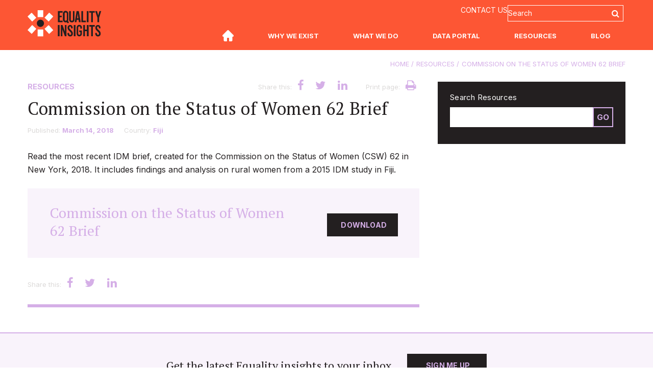

--- FILE ---
content_type: text/html; charset=UTF-8
request_url: https://equalityinsights.org/resources/commission-on-the-status-of-women-62-brief/
body_size: 23712
content:
<!DOCTYPE html>
<html dir="ltr" lang="en-AU" prefix="og: https://ogp.me/ns#" >
<head>
	<!-- Global site tag (gtag.js) - Google Analytics -->
	<!-- <script async src="https://www.googletagmanager.com/gtag/js?id=G-HBW2FW5Z11"></script>
	<script>
	  window.dataLayer = window.dataLayer || [];
	  function gtag(){dataLayer.push(arguments);}
	  gtag('js', new Date());

	  gtag('config', 'G-HBW2FW5Z11');
	</script> -->


	<meta charset="utf-8" />
  <meta name="viewport" content="width=device-width, initial-scale=1.0">
  
  <link rel="icon" type="image/png" href="https://equalityinsights.org/wp-content/themes/equalityinsights/assets/build/css/images/favicon/favicon-32x32.png" sizes="32x32" />
  
<meta name="application-name" content="IDM"/>
<meta name="msapplication-TileColor" content="#2c325d" />
<meta name="msapplication-TileImage" content="https://equalityinsights.org/wp-content/themes/equalityinsights/assets/build/css/images/favicon/mstile-144x144.png" />
<meta name="msapplication-square70x70logo" content="https://equalityinsights.org/wp-content/themes/equalityinsights/assets/build/css/images/favicon/mstile-70x70.png" />
<meta name="msapplication-square150x150logo" content="https://equalityinsights.org/wp-content/themes/equalityinsights/assets/build/css/images/favicon/mstile-150x150.png" />
<meta name="msapplication-wide310x150logo" content="https://equalityinsights.org/wp-content/themes/equalityinsights/assets/build/css/images/favicon/mstile-310x150.png" />
<meta name="msapplication-square310x310logo" content="https://equalityinsights.org/wp-content/themes/equalityinsights/assets/build/css/images/favicon/mstile-310x310.png" />
<meta name="theme-color" content="#2c325d" />
  	<style>img:is([sizes="auto" i], [sizes^="auto," i]) { contain-intrinsic-size: 3000px 1500px }</style>
	
		<!-- All in One SEO Pro 4.9.3 - aioseo.com -->
		<title>Commission on the Status of Women 62 Brief</title>
	<meta name="robots" content="max-image-preview:large" />
	<meta name="author" content="Hannah Bambra"/>
	<link rel="canonical" href="https://equalityinsights.org/resources/commission-on-the-status-of-women-62-brief/" />
	<meta name="generator" content="All in One SEO Pro (AIOSEO) 4.9.3" />

		<!-- Ortto internationalwomensde971 capture code --><script>    window.ap3c = window.ap3c || {};    var ap3c = window.ap3c;    ap3c.cmd = ap3c.cmd || [];    ap3c.cmd.push(function() {        ap3c.init('Y4cF3GEcIT0tSu92aW50ZXJuYXRpb25hbHdvbWVuc2RlOTcx', 'https://capture-api-au.ortto.app/');        ap3c.track({v: 0});    });    ap3c.activity = function(act) { ap3c.act = (ap3c.act || []); ap3c.act.push(act); };    var s, t; s = document.createElement('script'); s.type = 'text/javascript'; s.src = "https://cdnau.net/app.js";    t = document.getElementsByTagName('script')[0]; t.parentNode.insertBefore(s, t);</script>
		<meta property="og:locale" content="en_US" />
		<meta property="og:site_name" content="Equality Insights" />
		<meta property="og:type" content="article" />
		<meta property="og:title" content="Commission on the Status of Women 62 Brief" />
		<meta property="og:url" content="https://equalityinsights.org/resources/commission-on-the-status-of-women-62-brief/" />
		<meta property="og:image" content="https://equalityinsights.org/wp-content/uploads/2020/06/main_infograph.png" />
		<meta property="og:image:secure_url" content="https://equalityinsights.org/wp-content/uploads/2020/06/main_infograph.png" />
		<meta property="og:image:width" content="877" />
		<meta property="og:image:height" content="484" />
		<meta property="article:published_time" content="2018-03-14T03:49:45+00:00" />
		<meta property="article:modified_time" content="2022-01-19T04:18:32+00:00" />
		<meta name="twitter:card" content="summary" />
		<meta name="twitter:title" content="Commission on the Status of Women 62 Brief" />
		<meta name="twitter:image" content="https://equalityinsights.org/wp-content/uploads/2020/06/main_infograph.png" />
		<!-- All in One SEO Pro -->

<link rel='dns-prefetch' href='//translate.google.com' />
<link rel='dns-prefetch' href='//fonts.googleapis.com' />
<link rel='dns-prefetch' href='//www.googletagmanager.com' />
<link rel='stylesheet' id='wp-block-library-css' href='https://equalityinsights.org/wp-includes/css/dist/block-library/style.min.css?ver=6.7.4' type='text/css' media='all' />
<link rel='stylesheet' id='aioseo/css/src/vue/standalone/blocks/table-of-contents/global.scss-css' href='https://equalityinsights.org/wp-content/plugins/all-in-one-seo-pack-pro/dist/Pro/assets/css/table-of-contents/global.e90f6d47.css?ver=4.9.3' type='text/css' media='all' />
<link rel='stylesheet' id='aioseo/css/src/vue/standalone/blocks/pro/recipe/global.scss-css' href='https://equalityinsights.org/wp-content/plugins/all-in-one-seo-pack-pro/dist/Pro/assets/css/recipe/global.67a3275f.css?ver=4.9.3' type='text/css' media='all' />
<link rel='stylesheet' id='aioseo/css/src/vue/standalone/blocks/pro/product/global.scss-css' href='https://equalityinsights.org/wp-content/plugins/all-in-one-seo-pack-pro/dist/Pro/assets/css/product/global.61066cfb.css?ver=4.9.3' type='text/css' media='all' />
<style id='classic-theme-styles-inline-css' type='text/css'>
/*! This file is auto-generated */
.wp-block-button__link{color:#fff;background-color:#32373c;border-radius:9999px;box-shadow:none;text-decoration:none;padding:calc(.667em + 2px) calc(1.333em + 2px);font-size:1.125em}.wp-block-file__button{background:#32373c;color:#fff;text-decoration:none}
</style>
<style id='global-styles-inline-css' type='text/css'>
:root{--wp--preset--aspect-ratio--square: 1;--wp--preset--aspect-ratio--4-3: 4/3;--wp--preset--aspect-ratio--3-4: 3/4;--wp--preset--aspect-ratio--3-2: 3/2;--wp--preset--aspect-ratio--2-3: 2/3;--wp--preset--aspect-ratio--16-9: 16/9;--wp--preset--aspect-ratio--9-16: 9/16;--wp--preset--color--black: #000000;--wp--preset--color--cyan-bluish-gray: #abb8c3;--wp--preset--color--white: #ffffff;--wp--preset--color--pale-pink: #f78da7;--wp--preset--color--vivid-red: #cf2e2e;--wp--preset--color--luminous-vivid-orange: #ff6900;--wp--preset--color--luminous-vivid-amber: #fcb900;--wp--preset--color--light-green-cyan: #7bdcb5;--wp--preset--color--vivid-green-cyan: #00d084;--wp--preset--color--pale-cyan-blue: #8ed1fc;--wp--preset--color--vivid-cyan-blue: #0693e3;--wp--preset--color--vivid-purple: #9b51e0;--wp--preset--gradient--vivid-cyan-blue-to-vivid-purple: linear-gradient(135deg,rgba(6,147,227,1) 0%,rgb(155,81,224) 100%);--wp--preset--gradient--light-green-cyan-to-vivid-green-cyan: linear-gradient(135deg,rgb(122,220,180) 0%,rgb(0,208,130) 100%);--wp--preset--gradient--luminous-vivid-amber-to-luminous-vivid-orange: linear-gradient(135deg,rgba(252,185,0,1) 0%,rgba(255,105,0,1) 100%);--wp--preset--gradient--luminous-vivid-orange-to-vivid-red: linear-gradient(135deg,rgba(255,105,0,1) 0%,rgb(207,46,46) 100%);--wp--preset--gradient--very-light-gray-to-cyan-bluish-gray: linear-gradient(135deg,rgb(238,238,238) 0%,rgb(169,184,195) 100%);--wp--preset--gradient--cool-to-warm-spectrum: linear-gradient(135deg,rgb(74,234,220) 0%,rgb(151,120,209) 20%,rgb(207,42,186) 40%,rgb(238,44,130) 60%,rgb(251,105,98) 80%,rgb(254,248,76) 100%);--wp--preset--gradient--blush-light-purple: linear-gradient(135deg,rgb(255,206,236) 0%,rgb(152,150,240) 100%);--wp--preset--gradient--blush-bordeaux: linear-gradient(135deg,rgb(254,205,165) 0%,rgb(254,45,45) 50%,rgb(107,0,62) 100%);--wp--preset--gradient--luminous-dusk: linear-gradient(135deg,rgb(255,203,112) 0%,rgb(199,81,192) 50%,rgb(65,88,208) 100%);--wp--preset--gradient--pale-ocean: linear-gradient(135deg,rgb(255,245,203) 0%,rgb(182,227,212) 50%,rgb(51,167,181) 100%);--wp--preset--gradient--electric-grass: linear-gradient(135deg,rgb(202,248,128) 0%,rgb(113,206,126) 100%);--wp--preset--gradient--midnight: linear-gradient(135deg,rgb(2,3,129) 0%,rgb(40,116,252) 100%);--wp--preset--font-size--small: 13px;--wp--preset--font-size--medium: 20px;--wp--preset--font-size--large: 36px;--wp--preset--font-size--x-large: 42px;--wp--preset--spacing--20: 0.44rem;--wp--preset--spacing--30: 0.67rem;--wp--preset--spacing--40: 1rem;--wp--preset--spacing--50: 1.5rem;--wp--preset--spacing--60: 2.25rem;--wp--preset--spacing--70: 3.38rem;--wp--preset--spacing--80: 5.06rem;--wp--preset--shadow--natural: 6px 6px 9px rgba(0, 0, 0, 0.2);--wp--preset--shadow--deep: 12px 12px 50px rgba(0, 0, 0, 0.4);--wp--preset--shadow--sharp: 6px 6px 0px rgba(0, 0, 0, 0.2);--wp--preset--shadow--outlined: 6px 6px 0px -3px rgba(255, 255, 255, 1), 6px 6px rgba(0, 0, 0, 1);--wp--preset--shadow--crisp: 6px 6px 0px rgba(0, 0, 0, 1);}:where(.is-layout-flex){gap: 0.5em;}:where(.is-layout-grid){gap: 0.5em;}body .is-layout-flex{display: flex;}.is-layout-flex{flex-wrap: wrap;align-items: center;}.is-layout-flex > :is(*, div){margin: 0;}body .is-layout-grid{display: grid;}.is-layout-grid > :is(*, div){margin: 0;}:where(.wp-block-columns.is-layout-flex){gap: 2em;}:where(.wp-block-columns.is-layout-grid){gap: 2em;}:where(.wp-block-post-template.is-layout-flex){gap: 1.25em;}:where(.wp-block-post-template.is-layout-grid){gap: 1.25em;}.has-black-color{color: var(--wp--preset--color--black) !important;}.has-cyan-bluish-gray-color{color: var(--wp--preset--color--cyan-bluish-gray) !important;}.has-white-color{color: var(--wp--preset--color--white) !important;}.has-pale-pink-color{color: var(--wp--preset--color--pale-pink) !important;}.has-vivid-red-color{color: var(--wp--preset--color--vivid-red) !important;}.has-luminous-vivid-orange-color{color: var(--wp--preset--color--luminous-vivid-orange) !important;}.has-luminous-vivid-amber-color{color: var(--wp--preset--color--luminous-vivid-amber) !important;}.has-light-green-cyan-color{color: var(--wp--preset--color--light-green-cyan) !important;}.has-vivid-green-cyan-color{color: var(--wp--preset--color--vivid-green-cyan) !important;}.has-pale-cyan-blue-color{color: var(--wp--preset--color--pale-cyan-blue) !important;}.has-vivid-cyan-blue-color{color: var(--wp--preset--color--vivid-cyan-blue) !important;}.has-vivid-purple-color{color: var(--wp--preset--color--vivid-purple) !important;}.has-black-background-color{background-color: var(--wp--preset--color--black) !important;}.has-cyan-bluish-gray-background-color{background-color: var(--wp--preset--color--cyan-bluish-gray) !important;}.has-white-background-color{background-color: var(--wp--preset--color--white) !important;}.has-pale-pink-background-color{background-color: var(--wp--preset--color--pale-pink) !important;}.has-vivid-red-background-color{background-color: var(--wp--preset--color--vivid-red) !important;}.has-luminous-vivid-orange-background-color{background-color: var(--wp--preset--color--luminous-vivid-orange) !important;}.has-luminous-vivid-amber-background-color{background-color: var(--wp--preset--color--luminous-vivid-amber) !important;}.has-light-green-cyan-background-color{background-color: var(--wp--preset--color--light-green-cyan) !important;}.has-vivid-green-cyan-background-color{background-color: var(--wp--preset--color--vivid-green-cyan) !important;}.has-pale-cyan-blue-background-color{background-color: var(--wp--preset--color--pale-cyan-blue) !important;}.has-vivid-cyan-blue-background-color{background-color: var(--wp--preset--color--vivid-cyan-blue) !important;}.has-vivid-purple-background-color{background-color: var(--wp--preset--color--vivid-purple) !important;}.has-black-border-color{border-color: var(--wp--preset--color--black) !important;}.has-cyan-bluish-gray-border-color{border-color: var(--wp--preset--color--cyan-bluish-gray) !important;}.has-white-border-color{border-color: var(--wp--preset--color--white) !important;}.has-pale-pink-border-color{border-color: var(--wp--preset--color--pale-pink) !important;}.has-vivid-red-border-color{border-color: var(--wp--preset--color--vivid-red) !important;}.has-luminous-vivid-orange-border-color{border-color: var(--wp--preset--color--luminous-vivid-orange) !important;}.has-luminous-vivid-amber-border-color{border-color: var(--wp--preset--color--luminous-vivid-amber) !important;}.has-light-green-cyan-border-color{border-color: var(--wp--preset--color--light-green-cyan) !important;}.has-vivid-green-cyan-border-color{border-color: var(--wp--preset--color--vivid-green-cyan) !important;}.has-pale-cyan-blue-border-color{border-color: var(--wp--preset--color--pale-cyan-blue) !important;}.has-vivid-cyan-blue-border-color{border-color: var(--wp--preset--color--vivid-cyan-blue) !important;}.has-vivid-purple-border-color{border-color: var(--wp--preset--color--vivid-purple) !important;}.has-vivid-cyan-blue-to-vivid-purple-gradient-background{background: var(--wp--preset--gradient--vivid-cyan-blue-to-vivid-purple) !important;}.has-light-green-cyan-to-vivid-green-cyan-gradient-background{background: var(--wp--preset--gradient--light-green-cyan-to-vivid-green-cyan) !important;}.has-luminous-vivid-amber-to-luminous-vivid-orange-gradient-background{background: var(--wp--preset--gradient--luminous-vivid-amber-to-luminous-vivid-orange) !important;}.has-luminous-vivid-orange-to-vivid-red-gradient-background{background: var(--wp--preset--gradient--luminous-vivid-orange-to-vivid-red) !important;}.has-very-light-gray-to-cyan-bluish-gray-gradient-background{background: var(--wp--preset--gradient--very-light-gray-to-cyan-bluish-gray) !important;}.has-cool-to-warm-spectrum-gradient-background{background: var(--wp--preset--gradient--cool-to-warm-spectrum) !important;}.has-blush-light-purple-gradient-background{background: var(--wp--preset--gradient--blush-light-purple) !important;}.has-blush-bordeaux-gradient-background{background: var(--wp--preset--gradient--blush-bordeaux) !important;}.has-luminous-dusk-gradient-background{background: var(--wp--preset--gradient--luminous-dusk) !important;}.has-pale-ocean-gradient-background{background: var(--wp--preset--gradient--pale-ocean) !important;}.has-electric-grass-gradient-background{background: var(--wp--preset--gradient--electric-grass) !important;}.has-midnight-gradient-background{background: var(--wp--preset--gradient--midnight) !important;}.has-small-font-size{font-size: var(--wp--preset--font-size--small) !important;}.has-medium-font-size{font-size: var(--wp--preset--font-size--medium) !important;}.has-large-font-size{font-size: var(--wp--preset--font-size--large) !important;}.has-x-large-font-size{font-size: var(--wp--preset--font-size--x-large) !important;}
:where(.wp-block-post-template.is-layout-flex){gap: 1.25em;}:where(.wp-block-post-template.is-layout-grid){gap: 1.25em;}
:where(.wp-block-columns.is-layout-flex){gap: 2em;}:where(.wp-block-columns.is-layout-grid){gap: 2em;}
:root :where(.wp-block-pullquote){font-size: 1.5em;line-height: 1.6;}
</style>
<link rel='stylesheet' id='google_font_ptserif-css' href='//fonts.googleapis.com/css2?family=PT+Serif:ital,wght@0,400;0,700;1,400;1,700&#038;display=swap' type='text/css' media='all' />
<link rel='stylesheet' id='google_font_inter-css' href='//fonts.googleapis.com/css2?family=Inter:wght@400;700&#038;display=swap' type='text/css' media='all' />
<link rel='stylesheet' id='swiper_css-css' href='https://equalityinsights.org/wp-content/themes/equalityinsights/assets/build/vendor/swiper/css/swiper.min.css?ver=5.4.1' type='text/css' media='all' />
<link rel='stylesheet' id='magnific_popup_css-css' href='https://equalityinsights.org/wp-content/themes/equalityinsights/assets/build/vendor/magnific-popup/magnific-popup.css' type='text/css' media='all' />
<link rel='stylesheet' id='fontawsome-css' href='https://equalityinsights.org/wp-content/themes/equalityinsights/assets/build/vendor/font-awesome/css/font-awesome.min.css' type='text/css' media='all' />
<link rel='stylesheet' id='app_css-css' href='https://equalityinsights.org/wp-content/themes/equalityinsights/assets/build/css/style.css?ver=820645' type='text/css' media='all' />
<script type="text/javascript" src="https://equalityinsights.org/wp-includes/js/jquery/jquery.min.js?ver=3.7.1" id="jquery-core-js"></script>
<script type="text/javascript" src="https://equalityinsights.org/wp-includes/js/jquery/jquery-migrate.min.js?ver=3.4.1" id="jquery-migrate-js"></script>
<script type="text/javascript" src="https://equalityinsights.org/wp-content/themes/equalityinsights/assets/build/js/jquery.blockui.js?ver=6.7.4" id="jquery.blockui-js"></script>
<link rel="https://api.w.org/" href="https://equalityinsights.org/wp-json/" /><link rel="alternate" title="oEmbed (JSON)" type="application/json+oembed" href="https://equalityinsights.org/wp-json/oembed/1.0/embed?url=https%3A%2F%2Fequalityinsights.org%2Fresources%2Fcommission-on-the-status-of-women-62-brief%2F" />
<link rel="alternate" title="oEmbed (XML)" type="text/xml+oembed" href="https://equalityinsights.org/wp-json/oembed/1.0/embed?url=https%3A%2F%2Fequalityinsights.org%2Fresources%2Fcommission-on-the-status-of-women-62-brief%2F&#038;format=xml" />
<meta name="generator" content="Site Kit by Google 1.171.0" />
<!-- Google Tag Manager snippet added by Site Kit -->
<script type="text/javascript">
/* <![CDATA[ */

			( function( w, d, s, l, i ) {
				w[l] = w[l] || [];
				w[l].push( {'gtm.start': new Date().getTime(), event: 'gtm.js'} );
				var f = d.getElementsByTagName( s )[0],
					j = d.createElement( s ), dl = l != 'dataLayer' ? '&l=' + l : '';
				j.async = true;
				j.src = 'https://www.googletagmanager.com/gtm.js?id=' + i + dl;
				f.parentNode.insertBefore( j, f );
			} )( window, document, 'script', 'dataLayer', 'GTM-PPPXZKQR' );
			
/* ]]> */
</script>

<!-- End Google Tag Manager snippet added by Site Kit -->

    <script type="text/javascript" src="//platform-api.sharethis.com/js/sharethis.js#property=59608d3d0f811400110196a5&product=custom-share-buttons"></script>

	<!-- Twitter universal website tag code -->
	<!-- <script>
	!function(e,t,n,s,u,a){e.twq||(s=e.twq=function(){s.exe?s.exe.apply(s,arguments):s.queue.push(arguments);
	},s.version='1.1',s.queue=[],u=t.createElement(n),u.async=!0,u.src='//static.ads-twitter.com/uwt.js',
	a=t.getElementsByTagName(n)[0],a.parentNode.insertBefore(u,a))}(window,document,'script');
	// Insert Twitter Pixel ID and Standard Event data below
	twq('init','nzbl5');
	twq('track','PageView');
	</script> -->
	<!-- End Twitter universal website tag code -->

	<script src="https://cdn.userway.org/widget.js" data-account="0AfHj6J6yp"></script>

</head>
<body class="resources-template-default single single-resources postid-1091 commission-on-the-status-of-women-62-brief">

<svg xmlns="http://www.w3.org/2000/svg" xmlns:xlink="http://www.w3.org/1999/xlink" width="0" height="0" class="hidden">
	<symbol viewBox="0 0 283.92 127.44" id="aaid">
		<path d="M214.08 127.44c-5.45-1.93-10.85-4-16.36-5.75s-11.06-3.07-16.58-4.66a2.64 2.64 0 0 1-1.4-1.29 35.6 35.6 0 0 1-3.35-12.17c-.36-3.32-1-6.62-1.67-9.89a6.4 6.4 0 0 0-4.2-4.71c-2.29-.93-4.54-2-6.85-2.86a11.27 11.27 0 0 1-6.38-6c-.2-.43-.43-.86-.65-1.28 0-.07-.11-.11-.32-.29-.64.41-1.34.84-2 1.3A60.38 60.38 0 0 1 138 88.15c-5.53 1.68-11.08 2.32-16.72.39a23.67 23.67 0 0 1-12.53-10.28l-3-4.78a1.78 1.78 0 0 1 2.24.37 40.67 40.67 0 0 1 3.75 3.36c6.85 7.26 15.75 6.62 22.85 2.79 4.75-2.56 8.57-6.24 12.14-10.22 4.33-4.83 8.79-9.53 14.17-13.23 4.19-2.88 8.71-4.93 13.91-4.9A25.48 25.48 0 0 1 188 55.19c4.1 2.46 7.95 5.34 11.92 8 3.24 2.19 6.42 4.47 9.79 6.45a10 10 0 0 0 4.56 1.15c2.22.08 3.7-1.32 4.54-3.31a2.14 2.14 0 0 0-.09-1.34 9.11 9.11 0 0 0-.72-1.38 4.65 4.65 0 0 1 .74-5.92 5.18 5.18 0 0 1 1.26-.75 6.08 6.08 0 0 1 .52 1.28c.27 1.65.49 3.32.7 5a1.21 1.21 0 0 0 1.32 1.21 30.38 30.38 0 0 1 4 .49 6.1 6.1 0 0 1 2.53 1c2.61 2 5.12 4.2 7.66 6.33a2.16 2.16 0 0 1 .71 2.87 3.05 3.05 0 0 1-3.18 1.65c-2.23-.45-4.44-1-6.68-1.39a6.35 6.35 0 0 0-5.43 1.47c-1.41 1.19-2.77 2.42-4.16 3.62a19.81 19.81 0 0 1-11.43 4.74 1.65 1.65 0 0 0-1.17.72c-1.15 2.41-2.2 4.87-3.28 7.31-.41.91-.77 1.85-1.23 2.73a5.81 5.81 0 0 1-5.45 3.07c-.68 0-1.55-.06-1.52-.95 0-.55.55-1.11.93-1.6a1.52 1.52 0 0 1 .85-.42c1.78-.38 2.53-1.68 3-3.26a14.66 14.66 0 0 0 .33-7.11 1.43 1.43 0 0 0-.84-.93c-2.45-.56-4.92-1-7.38-1.52a2.56 2.56 0 0 0-.42 0c0 3.85-1.69 7.1-3.69 10.23a21.61 21.61 0 0 0-3.69 11.28c-.1 4.39 1 6.92 4.86 8.25 4.9 1.7 9.85 3.25 14.75 4.94a69.42 69.42 0 0 1 7.59 2.94 22 22 0 0 1 4.56 3.23c.56.48.7 1.43 1 2.17z" fill="#eb1f3a"/>
		<path d="M27.84 0c1 2.85 2 5.71 3 8.55q5.73 15.8 11.49 31.59c.13.36.24.73.38 1.2-.41 0-.71.09-1 .09H30.56a1.06 1.06 0 0 1-1.24-.92c-.36-1.39-.82-2.75-1.19-4.14-.16-.62-.4-.93-1.12-.92q-5.75.05-11.51 0a1 1 0 0 0-1.1.8c-.39 1.38-.87 2.74-1.24 4.12a1.23 1.23 0 0 1-1.42 1.06c-3.48-.05-7 0-10.43 0-.44 0-.87.05-1.31.08V41a7.72 7.72 0 0 0 .49-.92Q7.23 21.81 14 3.5c.42-1.15.77-2.33 1.16-3.5zm-6.18 14.12h-.28l-3.91 12.5h7.81zM0 94.56c1-2.67 2.1-5.32 3.09-8Q9 70.62 14.82 54.66c.31-.84.65-1.17 1.58-1.15 3.48.06 7 0 10.43 0a1.07 1.07 0 0 1 1.21.83Q35.24 74.2 42.47 94c.08.22.12.45.21.81h-2.82c-2.92 0-5.84-.08-8.75 0a1.65 1.65 0 0 1-2-1.55c-.24-1.17-.68-2.29-1-3.45A1 1 0 0 0 27 89q-5.7.06-11.39 0a1.08 1.08 0 0 0-1.23 1c-.39 1.38-.87 2.74-1.26 4.12a1 1 0 0 1-1.1.8c-4 0-8 0-12-.06zm21.65-27h-.27l-3.9 12.45h7.81zm262.27-26.28c-1 .05-2.06.14-3.09.15h-8.36c0-.54-.06-1-.06-1.38V25.78a21.89 21.89 0 0 0-.2-2.74c-.26-2-1.06-2.92-2.78-3.27a4.05 4.05 0 0 0-4.43 1.84 9.52 9.52 0 0 0-.94 3.77c-.11 4.87 0 9.75 0 14.63v1.36h-11.48v-30h11V15a2.8 2.8 0 0 0 .52-.37c3.29-4.5 10.38-5 14.41-3a9 9 0 0 1 5.17 6.91c.07.38.18.76.27 1.14zM200.88 0c0 .52-.08 1-.08 1.55v37.88c0 2.31.3 2-2.06 2h-9.37V0zm14.88 0v8h-11.28V0zM80 68.11V53.62h11.33v41.14H80.46v-3a3.4 3.4 0 0 0-.61.44c-2.35 3.11-5.68 3.71-9.23 3.44-5.67-.43-8.88-4-10.61-9a20.66 20.66 0 0 1 1-16.63c3.59-7.01 13.33-7.39 17.51-3.42.42.41.8.84 1.48 1.52zM70 79.78a44.44 44.44 0 0 0 1.2 4.91 4.06 4.06 0 0 0 4.05 2.65 4.12 4.12 0 0 0 4.16-2.49 12.27 12.27 0 0 0 0-10 4.08 4.08 0 0 0-4.06-2.45 4 4 0 0 0-4.11 2.53A41.62 41.62 0 0 0 70 79.78zm4.13-38.42h-11v-3.75c-.58.63-1 1.07-1.37 1.48-3.67 3.61-10.81 4.15-15 1.13A8.53 8.53 0 0 1 43 33.29c-.13-7.19 0-14.39 0-21.59a1.33 1.33 0 0 1 .1-.3h11.29v1.45q0 7.92.06 15.83a6.41 6.41 0 0 0 .11 1.19c.36 1.86 1.16 2.78 2.61 3 2 .36 3.92-.26 4.67-1.87a9.37 9.37 0 0 0 .85-3.67c.09-4.88 0-9.76 0-14.63v-1.32h11.44zm113.1.07h-4.71c-1.88 0-3.77-.1-5.64 0-1.28.09-1.6-.51-1.65-1.56 0-.36 0-.71-.07-1.1-.15 0-.29 0-.36.06-4.12 3.73-8.94 3.92-13.94 2.59a7.84 7.84 0 0 1-6-7.35c-.21-4.59 1.32-7.22 5.19-8.91 3.2-1.39 6.65-1.62 10-2.14a25.69 25.69 0 0 0 3-.62 2.26 2.26 0 0 0 1.8-2.27 2.44 2.44 0 0 0-1.64-2.42 5.35 5.35 0 0 0-4.75.13c-.82.46-1.36 1.43-2.26 2.44h-10a8.25 8.25 0 0 1 3.66-7.18 13.79 13.79 0 0 1 6.27-2.21 35.27 35.27 0 0 1 12.63.36c4.83 1.12 6.9 3.62 7 8.61.1 4.67.1 9.35.11 14 .04 2.58-.03 5.14 1.36 7.57zM175.08 28c-2.57.75-4.72 1.32-6.84 2a2.4 2.4 0 0 0-1.77 2.43 2.69 2.69 0 0 0 1.7 2.52 4.56 4.56 0 0 0 6.26-2.39 25.91 25.91 0 0 0 .65-4.56zm44.17-7.62a8.4 8.4 0 0 1 5.31-8.18 20.9 20.9 0 0 1 9.13-1.58 47.23 47.23 0 0 1 8.09.72c4.94 1 7 3.76 7.05 8.81v14.16a14.28 14.28 0 0 0 1.32 7.05c-.55 0-1 .07-1.38.07-2.92 0-5.84-.06-8.76 0-1.2 0-1.81-.29-1.81-1.53a9.12 9.12 0 0 0-.16-1.15 1.5 1.5 0 0 0-.42.21c-3.41 3.72-11.54 3.92-15.43 1.84a8.18 8.18 0 0 1-4.48-7.76 7.76 7.76 0 0 1 4.35-7.43c2.9-1.52 6.07-1.88 9.24-2.34 1.46-.21 2.93-.41 4.37-.73a2.42 2.42 0 0 0 2.19-2.46 2.68 2.68 0 0 0-2.27-2.58 5.44 5.44 0 0 0-4.19.39 7.55 7.55 0 0 0-1.52 1.74c-.2.24-.4.7-.61.7-3.33.07-6.68.05-10.02.05zm18.55 7.7c-2.19.63-4.34 1.2-6.46 1.87a2.51 2.51 0 0 0-1.91 2.48 2.71 2.71 0 0 0 1.83 2.57 4.62 4.62 0 0 0 6.52-3.57 21.16 21.16 0 0 0 .02-3.35zm-132.16-8.01h-9.68c-.24 0-.58-.34-.68-.59-1.09-2.75-4.4-3-6.18-2a2.47 2.47 0 0 0-1 1.82 1.93 1.93 0 0 0 1.11 1.45c1.94.58 4 .92 5.92 1.41a52.75 52.75 0 0 1 5.42 1.47c3.34 1.21 5.73 3.34 6 7.15.3 4.25-1.27 7.66-5.21 9.4a22.92 22.92 0 0 1-19.6-.1 9 9 0 0 1-5.26-6.72 17 17 0 0 1-.14-1.78h8.74c1.24 0 2.06 0 2.67 1.52 1 2.35 5.53 2.82 7.32 1a1.85 1.85 0 0 0-.71-3.13c-1.76-.62-3.63-.88-5.43-1.4a56.92 56.92 0 0 1-7.61-2.4c-5.95-2.74-5.32-10.73-1.17-13.64a16.57 16.57 0 0 1 8.29-2.81 23.66 23.66 0 0 1 12.09 1.58c3.34 1.5 5.37 4.59 5.11 7.77zm6.21-1.69h-5v-7h5V2.27h11.5v9h6v7.13h-6v11.26c0 2.11 1 3.19 3.25 3.26h2.73v8.52c-3.81 0-7.61.33-11.34-.09-3.91-.44-6-3.23-6.07-7.41-.11-4.63 0-9.27 0-13.91-.07-.48-.07-.96-.07-1.65zm30.78-7v4.44l.27.08.64-1.06c2.59-4.17 6.49-4.74 10.42-3.93a1.08 1.08 0 0 1 .61.82v9.25a34.22 34.22 0 0 0-3.82-.55c-4.67-.15-7.26 2.11-7.5 6.79-.22 4.15-.14 8.31-.2 12.47v1.65h-11.23V11.38zM44.32 94.73V64.89h11.27v29.84zM215.73 11.4v30H204.5v-30zM55.57 61.59H44.93a.91.91 0 0 1-.65-.6v-7.36h11.29z" fill="#203363"/>
	</symbol>

	<symbol viewBox="0 0 158.64 54.27" id="anu">
		<path d="M82.5 2.34h2.06l5.48 14H88l-1.53-4.22h-5.95l-1.57 4.22H77zm-1.39 8.22h4.75L83.52 4zM99 16.35h-1.53v-1.61a3.53 3.53 0 0 1-3.3 1.85c-2.67 0-3.49-1.53-3.49-3.71V6.2h1.67v6.87a1.91 1.91 0 0 0 2.06 2 2.85 2.85 0 0 0 3-3.18V6.2H99zm3.09-3.2c.06 1.49 1.35 2 2.73 2 1 0 2.45-.24 2.45-1.51s-1.65-1.51-3.32-1.88-3.32-.92-3.32-2.87 2-2.89 3.79-2.89c2.24 0 4 .71 4.16 3.18h-1.67c-.12-1.29-1.26-1.71-2.36-1.71s-2.16.27-2.16 1.29c0 1.2 1.77 1.39 3.32 1.77s3.32.92 3.32 2.88c0 2.41-2.26 3.2-4.32 3.2-2.28 0-4.2-.92-4.3-3.44zM112.8 6.2h2v1.47h-2V14c0 .77.22.9 1.26.9h.76v1.47h-1.28c-1.73 0-2.41-.35-2.41-2.22V7.67h-1.73V6.2h1.73v-3h1.67zm3.71 0h1.57v2.14A3.69 3.69 0 0 1 121.85 6v1.73c-2.69 0-3.67 1.53-3.67 4.1v4.51h-1.67zm15.19 10.11a2.25 2.25 0 0 1-1.2.27c-.86 0-1.41-.47-1.41-1.57a4.51 4.51 0 0 1-3.57 1.57c-1.84 0-3.36-.82-3.36-2.85 0-2.3 1.71-2.79 3.43-3.12s3.41-.23 3.41-1.48c0-1.45-1.2-1.69-2.26-1.69-1.41 0-2.45.43-2.53 1.92h-1.67c.1-2.51 2-3.4 4.3-3.4 1.83 0 3.81.41 3.81 2.79V14c0 .78 0 1.14.53 1.14a1.44 1.44 0 0 0 .51-.1zm-2.7-5.2c-.65.47-1.9.49-3 .69s-2 .59-2 1.83.94 1.49 2 1.49c2.2 0 3.1-1.37 3.1-2.3zm4-8.77h1.67v14H133zm5.09 2.04h-1.67v-2h1.67zm-1.66 1.82h1.67v10.15h-1.67zm12.66 10.11a2.26 2.26 0 0 1-1.2.27c-.86 0-1.41-.47-1.41-1.57a4.5 4.5 0 0 1-3.57 1.57c-1.84 0-3.36-.82-3.36-2.85 0-2.3 1.71-2.79 3.44-3.12s3.41-.24 3.41-1.49c0-1.45-1.2-1.69-2.26-1.69-1.41 0-2.45.43-2.53 1.92h-1.67c.1-2.51 2-3.4 4.3-3.4 1.83 0 3.81.41 3.81 2.79V14c0 .78 0 1.14.53 1.14a1.45 1.45 0 0 0 .51-.1zm-2.71-5.2c-.65.47-1.9.49-3 .69s-2 .59-2 1.83.94 1.49 2 1.49c2.2 0 3.1-1.37 3.1-2.3zm3.86-4.91h1.57v1.61A3.53 3.53 0 0 1 155.15 6c2.67 0 3.49 1.53 3.49 3.71v6.67H157v-6.9a1.91 1.91 0 0 0-2.06-2 2.85 2.85 0 0 0-3 3.18v5.73h-1.67zM77.85 19.26h2l7.38 11.36V19.26H89v14h-2L79.66 22v11.28h-1.81zm22.41 13.98a2.25 2.25 0 0 1-1.2.28c-.86 0-1.41-.47-1.41-1.57a4.51 4.51 0 0 1-3.57 1.57c-1.85 0-3.36-.83-3.36-2.85 0-2.3 1.71-2.79 3.43-3.12s3.42-.24 3.42-1.49c0-1.45-1.2-1.69-2.26-1.69-1.41 0-2.45.43-2.53 1.92h-1.66c.1-2.51 2-3.4 4.3-3.4 1.83 0 3.81.41 3.81 2.79v5.22c0 .79 0 1.14.53 1.14a1.42 1.42 0 0 0 .51-.1zM97.55 28c-.65.47-1.9.49-3 .69s-2 .59-2 1.83.94 1.49 2 1.49c2.2 0 3.1-1.37 3.1-2.3zm6.18-4.87h2v1.47h-2v6.3c0 .77.22.9 1.26.9h.77v1.47h-1.28c-1.73 0-2.42-.35-2.42-2.22V24.6h-1.73v-1.47h1.73v-3h1.67zM109 21.3h-1.7v-2h1.7zm-1.67 1.83H109v10.15h-1.7zm7.83-.24c3.22 0 4.93 2.34 4.93 5.32s-1.71 5.3-4.93 5.3-4.93-2.34-4.93-5.3 1.71-5.32 4.93-5.32zm0 9.15c1.75 0 3.16-1.37 3.16-3.83s-1.41-3.85-3.16-3.85-3.16 1.38-3.16 3.85 1.41 3.79 3.16 3.79zm6.39-8.91h1.57v1.61a3.53 3.53 0 0 1 3.3-1.85c2.67 0 3.49 1.53 3.49 3.71v6.67h-1.67v-6.86a1.91 1.91 0 0 0-2.06-2 2.85 2.85 0 0 0-3 3.18v5.73h-1.67zm19.02 10.11a2.25 2.25 0 0 1-1.2.28c-.86 0-1.41-.47-1.41-1.57a4.5 4.5 0 0 1-3.57 1.57c-1.84 0-3.36-.83-3.36-2.85 0-2.3 1.71-2.79 3.43-3.12s3.41-.24 3.41-1.49c0-1.45-1.2-1.69-2.26-1.69-1.41 0-2.45.43-2.53 1.92h-1.67c.1-2.51 2-3.4 4.3-3.4 1.82 0 3.81.41 3.81 2.79v5.22c0 .79 0 1.14.53 1.14a1.42 1.42 0 0 0 .51-.1zM137.86 28a8.6 8.6 0 0 1-3 .69c-1.1.2-2 .59-2 1.83s.94 1.49 2 1.49c2.2 0 3.1-1.37 3.1-2.3zm3.96-8.74h1.67v14h-1.67zM89.06 45.14c0 3.53-2 5.4-5.52 5.4s-5.75-1.67-5.75-5.4v-9h1.87v9c0 2.47 1.41 3.83 3.89 3.83s3.65-1.35 3.65-3.83v-9h1.87zm1.82-5.09h1.57v1.61a3.53 3.53 0 0 1 3.3-1.84c2.67 0 3.5 1.53 3.5 3.71v6.67h-1.64v-6.87a1.91 1.91 0 0 0-2.06-2 2.85 2.85 0 0 0-3 3.18v5.69h-1.67zm11.79-1.82H101v-2h1.67zM101 40.05h1.67V50.2H101zm8.45 10.15h-1.79l-3.77-10.15h1.86l2.85 8.46 2.77-8.46h1.75zm12.77-3.2a4.09 4.09 0 0 1-4.34 3.46c-3.24 0-4.77-2.24-4.87-5.34s2-5.28 4.77-5.28c3.59 0 4.69 3.36 4.59 5.81h-7.6a3 3 0 0 0 3.17 3.35 2.45 2.45 0 0 0 2.63-2zm-1.61-2.83a2.92 2.92 0 0 0-5.83 0zm3.04-4.12h1.57v2.14a3.69 3.69 0 0 1 3.78-2.37v1.77c-2.69 0-3.67 1.53-3.67 4.1v4.51h-1.67zm7.62 6.95c.06 1.49 1.35 2 2.73 2 1 0 2.45-.24 2.45-1.51s-1.65-1.51-3.32-1.88-3.32-.92-3.32-2.87 2-2.88 3.79-2.88c2.24 0 4 .71 4.16 3.18h-1.67c-.12-1.3-1.25-1.71-2.35-1.71s-2.16.28-2.16 1.3c0 1.2 1.77 1.39 3.32 1.77s3.32.92 3.32 2.88c0 2.42-2.26 3.2-4.32 3.2-2.28 0-4.2-.92-4.3-3.44zm9.73-8.77h-1.67v-2H141zm-1.67 1.83H141V50.2h-1.67zm6.22-.01h2v1.47h-2v6.3c0 .76.22.9 1.25.9h.77v1.48h-1.27c-1.73 0-2.41-.35-2.41-2.22v-6.45h-1.73v-1.48h1.73V37h1.67zm7.85 11.51c-.77 2-1.45 2.71-2.95 2.71a3.35 3.35 0 0 1-1.16-.18v-1.53a3.42 3.42 0 0 0 1 .24 1.44 1.44 0 0 0 1.37-.92l.69-1.73-4-10.09h1.88l3 8.3 2.85-8.3h1.77z" fill="#231f20"/>
		<path d="M67.73 42.25a19.6 19.6 0 0 0-4.15-3.12 14.52 14.52 0 0 0-2.4-1l.6-1.21c1.41-2.83 2.62-5.27 2.09-6.9 0-.08-.07-.16-.1-.24a4.5 4.5 0 0 0-1-1.35 22.88 22.88 0 0 0-3.65-2.32l-.31-.17a3.19 3.19 0 0 0-2.87-.1 7.33 7.33 0 0 0-3.68 4c-.54 1.93.37 2.55.47 2.61l2 1.27-2.26 5.37c-2.36.81-4.87 1.9-7.33 3a56.77 56.77 0 0 1-9.26 3.48h-.22a9.34 9.34 0 0 1-1 .19 6.35 6.35 0 0 1-.75.06 5.73 5.73 0 0 1-.75-.06 9 9 0 0 1-1-.2h-.22a56.76 56.76 0 0 1-9.27-3.48c-2.46-1.08-5-2.17-7.33-3l-2.26-5.37 2-1.27h.06a2.32 2.32 0 0 0 .4-2.61 8.07 8.07 0 0 0-4-4.09 3 3 0 0 0-2.56.2l-.31.17a22.86 22.86 0 0 0-3.65 2.32 4.5 4.5 0 0 0-1 1.35c0 .08-.08.16-.1.24-.53 1.62.69 4.07 2.1 6.9l.6 1.21a14.48 14.48 0 0 0-2.4 1 19.55 19.55 0 0 0-4.11 3.12.39.39 0 0 0-.06.47 16.06 16.06 0 0 1 1.49 3.17 15.19 15.19 0 0 1 .23 4 1.11 1.11 0 0 0 0 .23c0 .81.73 1.6 1.91 2.13a6.83 6.83 0 0 0 2.72.57 5 5 0 0 0 3.35-1.17A27.75 27.75 0 0 1 15.28 48l.94.45.15.07a100.44 100.44 0 0 0 9.78 4 26.68 26.68 0 0 0 7.6 1.53h.36a26.69 26.69 0 0 0 7.59-1.53 100.29 100.29 0 0 0 9.78-4l.15-.07.94-.45a27.75 27.75 0 0 1 5.5 3.69 5 5 0 0 0 3.35 1.17 6.83 6.83 0 0 0 2.72-.57c1.18-.53 1.89-1.32 1.91-2.13a1.17 1.17 0 0 0 0-.23 15.15 15.15 0 0 1 .23-4 16.1 16.1 0 0 1 1.49-3.17.39.39 0 0 0-.04-.51zM53 30.09a6.64 6.64 0 0 1 3.23-3.54 2.41 2.41 0 0 1 2.19.07l.32.18a28.47 28.47 0 0 1 3.23 2 2.89 2.89 0 0 0-1.22.23c-2.19.89-4.15 3.4-4.15 4.75v.24l-3.48-2.17s-.47-.41-.12-1.76zm4.72 4.59s-.33-.19-.33-.92a3.15 3.15 0 0 1 .67-1.54l1.33.81a1.42 1.42 0 0 1 0 .5A1.6 1.6 0 0 1 58 34.72a.8.8 0 0 1-.26-.05zm-2.29-.51l1.85 1.15.15.08a1.65 1.65 0 0 0 .46.1 2.32 2.32 0 0 0 2.18-1.77 2.14 2.14 0 0 0 0-1v-.15l-1.54-.93a7 7 0 0 1 2.52-1.88 1.52 1.52 0 0 1 2 .42c0 .05 0 .11.07.15.43 1.32-.72 3.64-2.05 6.31L60.41 38a10.08 10.08 0 0 0-1.76-.14 17.86 17.86 0 0 0-5.15 1zM9.07 26.79l.32-.18a2.24 2.24 0 0 1 1.93-.14 7.36 7.36 0 0 1 3.51 3.65 1.59 1.59 0 0 1-.19 1.73L11.19 34v-.25c0-1.35-2-3.86-4.15-4.75a2.89 2.89 0 0 0-1.22-.23 28.85 28.85 0 0 1 3.25-1.98zm1 7.89a.82.82 0 0 1-.22 0 1.58 1.58 0 0 1-1.41-1.21 1.4 1.4 0 0 1 0-.5l1.33-.81a3.15 3.15 0 0 1 .67 1.54c0 .64-.23.85-.3.9zm-3.31 1.93c-1.33-2.68-2.48-5-2.05-6.31 0 0 0-.1.07-.15a1.52 1.52 0 0 1 2-.42 7 7 0 0 1 2.51 1.87l-1.54.93v.15a2.14 2.14 0 0 0 0 1 2.33 2.33 0 0 0 2.16 1.82 1.66 1.66 0 0 0 .48-.11h.09l1.87-1.17 2 4.64a17.85 17.85 0 0 0-5.15-1 10.09 10.09 0 0 0-1.76.14zm3.37 13.08a4.48 4.48 0 0 1-.87 1.44c-1.37 1.24-3.68 1.18-5.25.47-.9-.4-1.45-1-1.46-1.45V50c.21-1 2.7-3.64 7.18-3.7.27.87.74 2.59.4 3.39zm.78.1a6.83 6.83 0 0 0-.37-3.41 16.18 16.18 0 0 1 3.83 1.22 30.07 30.07 0 0 0-3.46 2.19zm42.56-2.19a16.18 16.18 0 0 1 3.83-1.22 6.82 6.82 0 0 0-.37 3.42 29.82 29.82 0 0 0-3.46-2.2zm10.39 4c-1.57.7-3.88.76-5.25-.47a4.47 4.47 0 0 1-.88-1.44c-.34-.8.15-2.52.41-3.37 4.48.05 7 2.67 7.18 3.7v.14c-.01.5-.56 1.05-1.46 1.45zm1.7-5.92a11.81 11.81 0 0 0-.29 2.77A9.74 9.74 0 0 0 58 45.54c-1.47 0-3.79.77-6.71 2.22l-.14.07a99.71 99.71 0 0 1-9.7 4 26.26 26.26 0 0 1-7.36 1.49h-.33a26.21 26.21 0 0 1-7.36-1.49 99.68 99.68 0 0 1-9.7-4l-.14-.07c-2.92-1.45-5.24-2.22-6.71-2.22a9.74 9.74 0 0 0-7.27 2.92 11.8 11.8 0 0 0-.29-2.77 15.25 15.25 0 0 0-1.41-3.1 17.86 17.86 0 0 1 3.72-2.77 9.21 9.21 0 0 1 4.6-1.2c3.57 0 8.44 2.13 13.14 4.18a57.13 57.13 0 0 0 9.41 3.53h.21a9.56 9.56 0 0 0 1.12.21 7 7 0 0 0 .88.07 7.11 7.11 0 0 0 .83-.07 9.56 9.56 0 0 0 1.12-.21h.21a57.15 57.15 0 0 0 9.41-3.53c4.7-2.05 9.57-4.18 13.14-4.18a9.21 9.21 0 0 1 4.6 1.2A17.87 17.87 0 0 1 67 42.59a15.27 15.27 0 0 0-1.44 3.1z" fill="#7b5a3e"/>
		<path d="M34 43.43c-1.28 0-3.2-.36-7.77-3-4.78-2.79-7.17-4.67-8.73-8.49s-2.1-8.34-2.1-16.88c0-8.21.34-14.61.34-14.67a.39.39 0 0 1 .1-.29.38.38 0 0 1 .29-.1c8.61.77 14.08.89 16.57.89h2.53c2.49 0 8-.11 16.57-.88a.38.38 0 0 1 .29.09.39.39 0 0 1 .13.27c0 .06.34 6.46.34 14.67 0 8.54-.57 13.12-2.1 16.88s-3.95 5.71-8.72 8.49c-4.58 2.66-6.5 3-7.77 3zM16.46.81C16.39 2.33 16.14 8 16.14 15c0 8.43.55 12.93 2 16.59S22 37 26.58 39.74c4.42 2.59 6.28 2.92 7.42 2.92 1.11 0 2.94-.33 7.38-2.92 4.62-2.69 6.93-4.5 8.4-8.12s2-8.16 2-16.59c0-7-.25-12.71-.32-14.23-8.41.74-13.78.85-16.24.85H32.7c-2.47 0-7.83-.11-16.24-.85z" fill="#7b5a3e"/>
		<path d="M47.54 27.41a7.3 7.3 0 0 0-4.11 1.46 5 5 0 0 1-2.68 1.05 5 5 0 0 1-2.68-1.05A7.3 7.3 0 0 0 34 27.41a7.29 7.29 0 0 0-4.11 1.46 5 5 0 0 1-2.68 1.05 5 5 0 0 1-2.68-1.05 7.29 7.29 0 0 0-4.11-1.46 5.9 5.9 0 0 0-2.41.51 21.47 21.47 0 0 0 .6 2.16 3.9 3.9 0 0 1 1.8-.46 5.3 5.3 0 0 1 2.93 1.12 7 7 0 0 0 3.86 1.4 7 7 0 0 0 3.8-1.4 5.3 5.3 0 0 1 3-1.12 5.3 5.3 0 0 1 2.93 1.12 7 7 0 0 0 3.86 1.4 7 7 0 0 0 3.86-1.4 5.3 5.3 0 0 1 2.93-1.12 3.89 3.89 0 0 1 1.8.46 21.26 21.26 0 0 0 .6-2.16 5.89 5.89 0 0 0-2.44-.51zm-24.22-1.65a7 7 0 0 0 3.86 1.4 7 7 0 0 0 3.82-1.4 5.29 5.29 0 0 1 3-1.12 5.29 5.29 0 0 1 2.93 1.12 7 7 0 0 0 3.86 1.4 7 7 0 0 0 3.86-1.4l.15-.09c-.92-.29-7.43-2.24-7.44-2.24a22.76 22.76 0 0 0-3.37-.81c-.89 0-6.71 1.77-10.76 3zm24.22 6.62a7.3 7.3 0 0 0-4.11 1.46 5 5 0 0 1-2.68 1.05 5 5 0 0 1-2.68-1.05A7.3 7.3 0 0 0 34 32.38a7.3 7.3 0 0 0-4.11 1.46 5 5 0 0 1-2.68 1.05 5 5 0 0 1-2.68-1.05 7.3 7.3 0 0 0-4.11-1.46 6.08 6.08 0 0 0-.78.06 10.83 10.83 0 0 0 1.64 2.26 7 7 0 0 1 2.07 1 7 7 0 0 0 3.86 1.4A7 7 0 0 0 31 35.71a5.29 5.29 0 0 1 3-1.12 5.29 5.29 0 0 1 2.93 1.12 7 7 0 0 0 3.86 1.4 7 7 0 0 0 3.86-1.4 7 7 0 0 1 2.07-1 10.85 10.85 0 0 0 1.64-2.26 6 6 0 0 0-.82-.07zM37 38.55a5.27 5.27 0 0 0-3-1.19 4.61 4.61 0 0 0-2.67 1.1 6.84 6.84 0 0 1-2.68 1.28A23.39 23.39 0 0 0 31.39 41c.44-.25.82-.51 1.16-.74.65-.45 1-.7 1.42-.7a3.35 3.35 0 0 1 1.81.82c.27.18.57.38.9.58a24.52 24.52 0 0 0 2.68-1.25A7 7 0 0 1 37 38.55zm4.72-35.02l.36 1.25 1.25-.26-.77 1.05 1 .83-1.3.05-.03 1.3-.85-.97-1.04.77.23-1.26-1.24-.33 1.12-.61-.51-1.18 1.19.49.59-1.13zm-5.38 4.34l-1.1-.68.33 1.25-1.21.42 1.18.52-.42 1.22 1.14-.61.69 1.1.23-1.28 1.29.15-.85-.98.92-.91-1.28.06-.16-1.29-.76 1.03zm9.22.71l-1.16-.55.45 1.2-1.15.56 1.22.39-.29 1.25 1.07-.72.8 1.02.1-1.3 1.3.02-.95-.88.82-1.01-1.27.19-.29-1.27-.65 1.1zM41.53 11l-1.22.05.97.76-.35 1.17 1.01-.7 1.02.7-.35-1.19.97-.74-1.22-.03-.41-1.16-.42 1.14zm-2.15 3.63l-1.23-.36.63 1.12-1.05.72 1.27.2-.09 1.28.94-.88.95.88-.1-1.29 1.28-.19-1.07-.72.65-1.12-1.22.38-.49-1.2-.47 1.18z" fill="#7b5a3e"/>
		<path d="M34.06 21.32c1.37 0 14.41 4.18 14.79 4.3s1.62.62 1.62-.44-1.73-1.58-6.79-4S35.3 17 34.07 17s-4.53 1.72-9.6 4.14-6.79 2.94-6.79 4 1.24.56 1.62.44 13.36-4.3 14.73-4.3zM4.86 42.68a1.89 1.89 0 0 1-.15-.38l.18-.15-.1-.15-.33.18a2.59 2.59 0 0 0-.32.17l.1.14a.77.77 0 0 1 .2-.07v.05c0 .05.23.42.51 1l.12.18.06.13-.74-.38-1.18-.65-.21.18a2.06 2.06 0 0 0-.27.15l.1.15.17-.07v.06l.08.14.48 1 .16.34.12.3v.08l-.18.14.08.16.35-.19.3-.17-.06-.13h-.2a1.79 1.79 0 0 1-.13-.25l-.26-.5-.23-.41-.16-.32c.88.49 1.57.85 2.05 1.09l.25-.07v-.06c-.09-.14-.3-.57-.64-1.26zM4.78 42zm-.6.33zm1 1.45L5 43.75l.15.05zm-2.48-.73zm1.7 1.83zm-.08-.09zm-1-1.47l.49.27-.47-.24zm4.43.2h-.07l-1.5-2-.18.13-.09 2.07v.36l-.14.09v.17l.7-.23-.07-.16a.31.31 0 0 1-.22 0 1.39 1.39 0 0 1 0-.3v-.19l.71-.23.23.33a.28.28 0 0 1 .07.15l-.19.11V44l.92-.3-.07-.16zM6.69 43zm-.6.17zm.3-.11a.94.94 0 0 0-.24.09v-.87l.4.52.12.16zm0 1zm.61-.13zm.87-.28z" fill="#7b5a3e"/>
		<path d="M9.14 41.12h-.05L9 41.1l-.5.06-.6.07-.49.05h-.19v.21s0 .16.08.42h.15a2 2 0 0 1 0-.27v-.06h.46s0 .19.06.47l.12 1a3.08 3.08 0 0 1 0 .45.08.08 0 0 1 0 .06l-.22.08v.17H8l.48-.07c.13 0 .29 0 .51-.07v-.17a.71.71 0 0 1-.2 0 3.15 3.15 0 0 1-.07-.45l-.12-1a1.48 1.48 0 0 0-.08-.45h.53v.06a2.23 2.23 0 0 0 .08.28h.15v-.38c-.14-.31-.14-.37-.14-.44zm-.21 2.45zm2.45-2.12h.08a.28.28 0 0 0 .11 0v-.17h-.37a1.62 1.62 0 0 0-.35 0v.17c.13 0 .18 0 .22.08a1.2 1.2 0 0 1 0 .26v.92a1.58 1.58 0 0 1-.09.49.43.43 0 0 1-.18.19.56.56 0 0 1-.32.05.62.62 0 0 1-.28-.08.39.39 0 0 1-.15-.17.63.63 0 0 1 0-.26v-1a2 2 0 0 1 .08-.51.19.19 0 0 1 .1 0 .32.32 0 0 0 .12 0v-.17l-1-.05v.17l.2.07a.34.34 0 0 1 0 .1v.44l-.07.78v.34a.71.71 0 0 0 0 .22.65.65 0 0 0 .13.22.68.68 0 0 0 .23.17 1.26 1.26 0 0 0 .43.11h.35a.75.75 0 0 0 .47-.34.91.91 0 0 0 .11-.29 3 3 0 0 0 0-.33v-.41q0-.18.05-.5a1.19 1.19 0 0 1 .13-.5zm.16-.06zm0-.12zm-.66 0zm-.59 0zm0-.12zm-.91 0zm5.91 3.66h-.07v-2.5l-.22-.06-1 1.25-.29.35-.19.21h-.2a.15.15 0 0 1-.11-.08l-.08-.23-.18-.68v-.11a.29.29 0 0 0-.06-.14.79.79 0 0 0 .41-.19.75.75 0 0 0 .21-.36.57.57 0 0 0 0-.33.41.41 0 0 0-.16-.22 1.18 1.18 0 0 0-.34-.13l-.3-.07-.26-.06-.28-.08a.54.54 0 0 0-.25 0v.17c.15.05.19.08.2.1a1.19 1.19 0 0 1 0 .25l-.39 1.48a.73.73 0 0 1-.1.23h-.22v.18l.42.1a5.17 5.17 0 0 0 .53.12v-.18a.44.44 0 0 1-.36-.13.44.44 0 0 1 0-.12l.09-.4.13-.54.17-.64a.7.7 0 0 0 .05-.25h.13a.65.65 0 0 1 .2.08.34.34 0 0 1 .23.17.49.49 0 0 1 0 .26.64.64 0 0 1-.13.25.37.37 0 0 1-.18.13 1 1 0 0 1-.29 0v.08a.48.48 0 0 1 .06.13c0 .11.08.27.12.46l.15.68a.56.56 0 0 0 0 .13l.23.05.28.08.68.22v-.17c-.14-.06-.17-.08-.17-.13a1.42 1.42 0 0 1 .17-.25l.1-.16.7.24v.41a.26.26 0 0 1 0 .16h-.22v.17l.49.17.41.17v-.2zm-1.15-1.25l.13-.16-.13.17zm.59.19l-.28-.1a.86.86 0 0 0-.26-.07l.55-.68v.86zm0 0zm-3.44-.05zm.9.2zm1.66.51zm.58.25zm4.45-.54l.06-.2-.41-.17-.26-.11-.17.18-.39.37-.38.36c-.08.07-.18.18-.28.3L17 45l.05-1.9-.28-.11a4.21 4.21 0 0 0-.42-.17v.17l.15.09v.05a1.88 1.88 0 0 1-.11.3l-.25.58-.23.51-.19.39a.1.1 0 0 1-.06 0h-.22v.17l.33.14a2.48 2.48 0 0 0 .34.14v-.17l-.15-.09v-.05l.13-.31.2-.47.16-.42.14-.32v1.7a4.53 4.53 0 0 0 0 .46h.12l.23-.23.36-.35.53-.54.37-.35-.5 1.1a4.17 4.17 0 0 1-.19.39h-.27v.17l.43.18.45.22L18 46c-.14-.08-.16-.09-.17-.14l.09-.25.11-.24.55-1.21c0-.08.07-.11.11-.12a.41.41 0 0 1 .15 0zm0-.18zm-2 1v-.5.56zm-.61-2.17zm-1 2.22zm.63.25zm.56-1.88v.05zm1.57.71l-.25.55.21-.51zm-1 1.7zm3.83.12a.89.89 0 0 0 .23-.31.61.61 0 0 0 .07-.34.46.46 0 0 0-.11-.25.84.84 0 0 0-.27-.18l-1-.46-.05.17.17.13a.21.21 0 0 1 0 .06l-.11.24-.4.86c-.1.21-.19.39-.28.56s-.06.1-.08.11h-.22l-.05.18.37.16.51.26.07-.2-.17-.1v-.07a.86.86 0 0 1 .07-.17l.21-.46.43-.91a1.25 1.25 0 0 0 .11-.27l.17.06a.3.3 0 0 1 .18.21.54.54 0 0 1-.06.35.53.53 0 0 1-.22.26c-.08 0-.12.07-.28 0h-.14v.16l.08.06h.08a.68.68 0 0 0 .38.05.69.69 0 0 0 .31-.16zm-1.1-1.51zm-1 2.21zM22.22 48v-1.06a.91.91 0 0 0 0-.15.77.77 0 0 0 .43-.11.72.72 0 0 0 .27-.32.56.56 0 0 0 .06-.33.42.42 0 0 0-.12-.25 1.17 1.17 0 0 0-.31-.19l-.28-.12-.25-.1-.25-.12c-.12-.06-.2-.1-.25-.09v.17c.14.08.17.11.18.13a1.29 1.29 0 0 1-.09.24l-.64 1.39a.82.82 0 0 1-.14.21h-.22v.18l.4.17c.16.07.31.15.5.21l.05-.18a.56.56 0 0 1-.18-.12.47.47 0 0 1 0-.11l.16-.38.23-.51.29-.6c.06-.13.11-.22.1-.24h.13a.59.59 0 0 1 .18.11.33.33 0 0 1 .08.19.48.48 0 0 1-.05.26.63.63 0 0 1-.17.23.37.37 0 0 1-.21.09 1 1 0 0 1-.27-.06v.08a.47.47 0 0 1 0 .14v1.17a.57.57 0 0 0 0 .13l.22.09.3.14.06-.2a.15.15 0 0 1-.21-.09zm-.83-2.8zm-1 2.22zm.85.36z" fill="#7b5a3e"/>
		<path d="M23.13 48.42v-.08a1.09 1.09 0 0 1 .08-.21l.41-.94.19-.42.07-.15a.17.17 0 0 1 .1-.1 1.08 1.08 0 0 0 .2 0v-.18l-.48-.19a3.5 3.5 0 0 0-.43-.17v.18c.12.06.15.08.18.13a2.49 2.49 0 0 1-.09.26l-.18.41-.29.67-.17.35c0 .08-.07.13-.12.15h-.2v.18l.4.16.47.22.06-.2-.15-.08zm1.05-2zm-.86-.42zm-.94 2.23zm4.56-.56v-.2l-.42-.15-.26-.09-.16.19-.37.39-.36.38c-.07.08-.17.19-.27.32l-.09.09v-1.9l-.29-.1a4.21 4.21 0 0 0-.43-.15v.17l.15.08v.05a2 2 0 0 1-.1.31l-.22.59-.21.52c-.09.21-.14.34-.17.4a.1.1 0 0 1-.05.05h-.22v.18l.34.12a2.54 2.54 0 0 0 .35.12v-.17l-.16-.11v-.05l.11-.31.18-.48.13-.42.13-.33v1.71a4.5 4.5 0 0 0 0 .46h.13l.21-.24.34-.37.5-.56.35-.37-.44 1.13a4.2 4.2 0 0 1-.17.4l-.05.05h-.22v.17l.44.16.47.2v-.2c-.13-.06-.16-.08-.18-.13s0-.12.08-.26l.09-.25.49-1.24c0-.08.06-.11.11-.13h.14zm0-.18zM25 48.63V48v.65zm-.72-2.14zm-.85 2.27zm.64.22zm.44-1.85v-.05.48zm1.63.57l-.22.57.18-.53zm-.93 1.75zM29 48.33h.22v-.17l-.37-.16a2.84 2.84 0 0 0-.34-.09v.17c.12 0 .17.07.2.12a1.23 1.23 0 0 1-.06.25l-.16.54-.1.34a1.64 1.64 0 0 1-.19.46.43.43 0 0 1-.2.21.55.55 0 0 1-.32 0 .61.61 0 0 1-.26-.14.4.4 0 0 1-.11-.19.62.62 0 0 1 0-.26c0-.05 0-.18.11-.38l.17-.59a3.31 3.31 0 0 1 .16-.45H28v-.14l-.91-.24v.17l.19.11a.37.37 0 0 1 0 .1c0 .13-.07.27-.12.42l-.23.75-.09.33a.75.75 0 0 0 0 .23.64.64 0 0 0 .08.24.69.69 0 0 0 .19.21 1.29 1.29 0 0 0 .39.2 1.16 1.16 0 0 0 .32.05.72.72 0 0 0 .3-.07.74.74 0 0 0 .23-.16.9.9 0 0 0 .16-.26 3 3 0 0 0 .11-.31l.12-.4.15-.47a2.67 2.67 0 0 1 .11-.42zm.2-.06zm0-.12zm-.66-.15zm-.57-.2zm-.88-.24zm.68 2.75zm3.56-1.74l-.12.22-.29.46-.28.44c-.06.09-.13.21-.2.36l-.07.11L30 48.3h-.3c-.08 0-.21 0-.45-.07v.18l.17.05a1.86 1.86 0 0 1 0 .32q0 .27-.11.62t-.11.55c0 .22-.08.36-.1.42s0 0-.07.07h-.19v.18l.36.05a2.47 2.47 0 0 0 .37.05v-.18l-.17-.05h-.1v-.39l.09-.5.05-.44.06-.34.2.93.14.69a4.1 4.1 0 0 0 .1.45h.13l.17-.27.27-.43.39-.65.28-.43-.18 1.2c0 .24-.07.38-.09.42s0 .06-.06.06h-.2V51l1 .18v-.21c-.15 0-.17 0-.2-.1s0-.12 0-.27v-.26l.3-1.34c0-.09 0-.12.06-.14a.29.29 0 0 1 .18 0v-.21l-.44-.07zm-1 1.62l-.23-1.1.25 1.08zm-1.1-2zm-.41 2.39zm.67.1zm.1-2l.1.48-.11-.42zm1.69.31l-.11.6.08-.55zM30.69 51zM32 48.7zm2.07.3a.73.73 0 0 1 .31.06.71.71 0 0 1 .21.17 3.28 3.28 0 0 0 0 .33h.14v-.36a1.23 1.23 0 0 1 0-.2v-.06a2.29 2.29 0 0 0-.37-.13 1.94 1.94 0 0 0-.4 0 1.18 1.18 0 0 0-.9.35 1.31 1.31 0 0 0-.34.92 1.64 1.64 0 0 0 .1.61 1.24 1.24 0 0 0 .2.35 1 1 0 0 0 .33.26 1.31 1.31 0 0 0 .57.13 1.27 1.27 0 0 0 .34 0 1.31 1.31 0 0 0 .36-.17l.07-.2-.05-.06a1.28 1.28 0 0 1-.29.13 1 1 0 0 1-.28 0 .82.82 0 0 1-.38-.09.8.8 0 0 1-.23-.2 1 1 0 0 1-.18-.34 1.5 1.5 0 0 1-.06-.48 1.11 1.11 0 0 1 .21-.71.67.67 0 0 1 .64-.31zm0 2.33zm3.08-2.01A1.31 1.31 0 0 0 37 49a1.08 1.08 0 0 0-.23-.25.93.93 0 0 0-.32-.17 1.42 1.42 0 0 0-1 .12 1 1 0 0 0-.31.28 1.16 1.16 0 0 0-.19.44 1.76 1.76 0 0 0 0 .58 1.61 1.61 0 0 0 .22.69 1 1 0 0 0 .44.39 1 1 0 0 0 .44.09h.16a1.29 1.29 0 0 0 .55-.18 1 1 0 0 0 .29-.29 1.15 1.15 0 0 0 .17-.4 1.91 1.91 0 0 0 0-.63 1.8 1.8 0 0 0-.07-.35zm-.44 1.1a.67.67 0 0 1-.18.37.58.58 0 0 1-.65.07.76.76 0 0 1-.27-.34 2 2 0 0 1-.17-.65 1.79 1.79 0 0 1 0-.52.66.66 0 0 1 .17-.36.56.56 0 0 1 .34-.15H36a.46.46 0 0 1 .21 0 .65.65 0 0 1 .21.19 1.14 1.14 0 0 1 .16.32 2.1 2.1 0 0 1 .1.44 1.91 1.91 0 0 1 .03.64zm2.9-.73v-.08l.1-.1-.06-.13-.89.25.07.16a1.24 1.24 0 0 1 .3 0 .81.81 0 0 1 .06.18v.31l-.16.11-.18.07a.68.68 0 0 1-.61-.15 1.31 1.31 0 0 1-.42-.73 1.12 1.12 0 0 1 0-.76.71.71 0 0 1 .5-.39.83.83 0 0 1 .28 0 .72.72 0 0 1 .24.06l.08.05v.12a.51.51 0 0 0 .08.18l.14-.06a4.19 4.19 0 0 1-.07-.54v-.06a1.68 1.68 0 0 0-.37 0 2 2 0 0 0-.48.06 1.64 1.64 0 0 0-.36.13 1.15 1.15 0 0 0-.29.22 1.11 1.11 0 0 0-.22.32 1.18 1.18 0 0 0-.1.4 1.52 1.52 0 0 0 0 .49 1.63 1.63 0 0 0 .25.56 1.12 1.12 0 0 0 .27.27 1.08 1.08 0 0 0 .37.17 1.16 1.16 0 0 0 .28 0 1.45 1.45 0 0 0 .35 0 1.77 1.77 0 0 0 .39-.15 2.06 2.06 0 0 0 .44-.31c0-.09-.06-.17-.08-.26zm0-.28zm-.84.23zm.39-.9zm2.4-.93a1.8 1.8 0 0 1-.1-.39l.2-.13-.09-.15-.35.14a2.58 2.58 0 0 0-.34.14l.08.16a.66.66 0 0 1 .21 0v.06c0 .06.18.45.39 1l.1.2v.13c-.18-.11-.41-.26-.7-.46l-.96-.8-.33.13a2 2 0 0 0-.28.12l.08.16h.19v.06a1.15 1.15 0 0 1 .06.15l.37 1 .12.36q.08.24.09.31v.08l-.19.12.06.17.36-.14.19-.06.14-.08v-.13h-.19a1.53 1.53 0 0 1-.1-.22c-.07-.18-.14-.36-.2-.53l-.18-.43-.19-.42c.84.59 1.46 1 1.92 1.31h.25v-.06c-.07-.15-.23-.59-.5-1.32zm0-.64zm-.64.26zm.85 1.57l-.15-.1.14.07zm-2.38-1zm1.48 2zm-.06-.1zM40 48.32l.46.32-.46-.29zM43.91 47a1.29 1.29 0 0 0-.22-.24 1 1 0 0 0-.29-.17.84.84 0 0 0-.36-.07 1.33 1.33 0 0 0-.5.12 1.38 1.38 0 0 0-.43.29 1 1 0 0 0-.21.37 1.18 1.18 0 0 0-.05.48 1.73 1.73 0 0 0 .15.55 1.59 1.59 0 0 0 .41.59 1 1 0 0 0 .53.24h.11a1.21 1.21 0 0 0 .49-.11 1.3 1.3 0 0 0 .47-.34 1 1 0 0 0 .19-.37 1.17 1.17 0 0 0 0-.44 1.9 1.9 0 0 0-.16-.61 1.79 1.79 0 0 0-.13-.29zm-.64 1.86h-.12a.77.77 0 0 1-.36-.24 2 2 0 0 1-.36-.57 1.82 1.82 0 0 1-.15-.5.66.66 0 0 1 .06-.4.55.55 0 0 1 .28-.25.6.6 0 0 1 .24-.06h.06a.64.64 0 0 1 .26.12 1.15 1.15 0 0 1 .25.26 2 2 0 0 1 .22.39 1.9 1.9 0 0 1 .17.58.67.67 0 0 1-.06.4.55.55 0 0 1-.25.22.58.58 0 0 1-.24.04zm2.45-2.1a.62.62 0 0 0-.15-.13.47.47 0 0 0-.17-.06.68.68 0 0 0-.22 0h-.2l-.24.06h-.18a.24.24 0 0 1-.12-.06.47.47 0 0 1-.11-.14.38.38 0 0 1 0-.28.38.38 0 0 1 .21-.23.44.44 0 0 1 .24-.06.42.42 0 0 1 .22.14s.08.13.18.26l.12-.09-.11-.26c0-.07 0-.14-.07-.21h-.3a1.52 1.52 0 0 0-.3.11 1.22 1.22 0 0 0-.26.17.76.76 0 0 0-.18.24.67.67 0 0 0-.06.33 1 1 0 0 0 .1.37.91.91 0 0 0 .16.22.57.57 0 0 0 .21.14.52.52 0 0 0 .26 0l.36-.07a1.27 1.27 0 0 1 .27 0 .26.26 0 0 1 .14.06.46.46 0 0 1 .11.15.52.52 0 0 1 .06.22.33.33 0 0 1-.07.2.5.5 0 0 1-.19.16.63.63 0 0 1-.29.05.5.5 0 0 1-.24-.08 2.61 2.61 0 0 0-.19-.28l-.12.09a6.2 6.2 0 0 1 .25.58h.35a1.16 1.16 0 0 0 .32-.11 1 1 0 0 0 .36-.27.88.88 0 0 0 .18-.54 1 1 0 0 0-.24-.6zm-1.1.9zm3.32-1.28a1.28 1.28 0 0 1-.2.25 1 1 0 0 1-.23.16.83.83 0 0 1-.38.1.77.77 0 0 1-.29-.07 1 1 0 0 1-.32-.22 1.54 1.54 0 0 1-.28-.4 1.11 1.11 0 0 1-.14-.72.66.66 0 0 1 .37-.47.7.7 0 0 1 .31-.09.72.72 0 0 1 .22.08 3 3 0 0 0 .19.28l.12-.09c0-.1-.09-.21-.14-.34a1.23 1.23 0 0 1-.06-.2 2.14 2.14 0 0 0-.39.06 1.74 1.74 0 0 0-.34.13 1.2 1.2 0 0 0-.66.74 1.32 1.32 0 0 0 .12 1 1.63 1.63 0 0 0 .37.49 1.21 1.21 0 0 0 .34.22 1 1 0 0 0 .4.08 1.48 1.48 0 0 0 .88-.36 1.23 1.23 0 0 0 .24-.32v-.21zm-1 .89zm2.34-1.81a1.6 1.6 0 0 1 .09.33l-.12.09L49 46a1 1 0 0 0-.23.13l-.1-.19-.34-.62.21-.12a.77.77 0 0 1 .3-.09 1.42 1.42 0 0 1 .16.22l.12-.09-.38-.7-.12.09a.76.76 0 0 1 .08.22h-.07l-.23.15a.46.46 0 0 0-.16.1l-.16-.33c-.09-.18-.16-.33-.22-.43l.24-.13.26-.11h.12l.16.23.12-.09-.19-.47h-.06l-.2.09L48 44l-.4.21-.5.28.1.13c.13-.05.17-.07.21-.06a1 1 0 0 1 .12.2l.51 1 .18.4.09.2-.08.18.06.11.44-.23.44-.21.22-.1.24-.13v-.06c-.07-.13-.14-.31-.26-.54zm.11-.05zm-.39-.1zm.07-.07zm-.35-.65zm2.85.27h-.05l-.21-.13-.57-.41-.09-.07s-.09-.07-.13-.07a.78.78 0 0 0 .21-.41.73.73 0 0 0-.06-.41.56.56 0 0 0-.21-.25.49.49 0 0 0-.27-.07 1.2 1.2 0 0 0-.34.11l-.28.14-.24.12-.26.11a.58.58 0 0 0-.24.13l.09.15c.13 0 .18-.06.22 0a1.27 1.27 0 0 1 .12.23l.63 1.4a.85.85 0 0 1 .07.24l-.18.13.08.17.39-.19a5.2 5.2 0 0 0 .49-.24l-.1-.15a.56.56 0 0 1-.21.05.52.52 0 0 1-.06-.1l-.18-.37-.19-.6-.27-.61c-.06-.14-.09-.22-.12-.23l.12-.07a.55.55 0 0 1 .21-.07.34.34 0 0 1 .19.06.48.48 0 0 1 .16.21.63.63 0 0 1 .06.28.36.36 0 0 1-.06.21.84.84 0 0 1-.23.17v.08l.12.06.38.28.55.43.1.08.21-.1a2.43 2.43 0 0 0 .32-.17l-.1-.15zm-.85.57zm1-.45z" fill="#7b5a3e"/>
		<path d="M53 43.86l-.13.08a1.7 1.7 0 0 1 .06.33l-.13.08-.27.12a1.09 1.09 0 0 0-.24.11l-.08-.19-.28-.65.22-.1a.79.79 0 0 1 .3-.06 1.26 1.26 0 0 1 .14.23l.13-.08-.32-.73-.13.08a.8.8 0 0 1 .06.23h-.07l-.23.1a.46.46 0 0 0-.16.08l-.13-.34a5.17 5.17 0 0 0-.18-.45l.25-.11.27-.09a.17.17 0 0 1 .12 0s.05.1.14.24l.12-.08-.14-.49h-.06l-.21.07-.28.12-.42.17-.52.24.08.14a.52.52 0 0 1 .21 0 1.05 1.05 0 0 1 .1.21l.41 1.05.15.41.07.21-.1.17v.12l.46-.19.46-.17.23-.08.25-.11v-.06c-.05-.13-.11-.31-.2-.54zm0 0zm-.38-.13zm.08-.06zm-.31-.67zm3.54.49v-.05l-.18-.16-.14-.14-.34-.37-.08-.09a.29.29 0 0 0-.12-.09.8.8 0 0 0 .28-.36.74.74 0 0 0 0-.42.57.57 0 0 0-.16-.29.43.43 0 0 0-.29-.12 1.41 1.41 0 0 0-.31 0l-.3.08-.26.07-.28.06a.6.6 0 0 0-.25.08l.07.16a.61.61 0 0 1 .22 0 1.3 1.3 0 0 1 .08.24l.36 1.49a.83.83 0 0 1 0 .25L54 44v.18l.41-.11c.17 0 .34-.08.52-.14l-.07-.17a.44.44 0 0 1-.21 0 .42.42 0 0 1 0-.11l-.11-.39-.14-.54-.15-.65c0-.14-.05-.24-.07-.25h.13a.77.77 0 0 1 .21 0 .33.33 0 0 1 .18.1.48.48 0 0 1 .12.23.63.63 0 0 1 0 .28.36.36 0 0 1-.1.2.82.82 0 0 1-.26.13v.09l.11.09q.13.12.32.35l.46.53a.44.44 0 0 0 .09.1l.23-.06a2.61 2.61 0 0 0 .34-.11l-.01-.27zm-2.45-1.7zm1.52 2.1zm1-.26z" fill="#7b5a3e"/>
		<path d="M57.58 42.87h-.15a1.63 1.63 0 0 1 0 .34.4.4 0 0 1-.15 0h-.29a1.07 1.07 0 0 0-.25 0V43l-.11-.7h.47a1.29 1.29 0 0 1 .08.26h.14l-.12-.79h-.14a.79.79 0 0 1 0 .24h-.32a.46.46 0 0 0-.18 0v-.36c0-.2 0-.37-.06-.48h.68l.07.27h.14v-.51h-.06L57 41h-.3l-.45.06-.56.1v.16h.22a1 1 0 0 1 0 .23l.14 1.12v.66l-.14.14v.12h.15l.37-.05.49-.05h.51v-.06c0-.14 0-.33-.06-.57zm0 0zm-.24-.26zm-.12-.73zm2.46 1.38l-.13-.21-.33-.62-.06-.1a.29.29 0 0 0-.09-.12.78.78 0 0 0 .36-.28.72.72 0 0 0 .13-.4.57.57 0 0 0-.08-.32.42.42 0 0 0-.21-.18 1.21 1.21 0 0 0-.36 0H58a.45.45 0 0 0-.24 0v.17c.16 0 .2 0 .22.05a1.12 1.12 0 0 1 0 .25L58 43a.85.85 0 0 1 0 .25h-.22v.18h.43a4.82 4.82 0 0 0 .54 0v-.18a.6.6 0 0 1-.21 0 .45.45 0 0 1 0-.12V41.5a.7.7 0 0 0 0-.26h.14a.65.65 0 0 1 .21 0 .34.34 0 0 1 .15.14.48.48 0 0 1 .06.26.63.63 0 0 1-.07.28.36.36 0 0 1-.15.16.43.43 0 0 1-.19 0h-.09v.09a.47.47 0 0 1 .08.11c.06.1.14.24.22.42l.3.63a.54.54 0 0 0 .06.12h.6v-.18a.16.16 0 0 1-.18-.01zm-1.9.19zm.92 0zm3-.45l.09-.4c0-.12.07-.28.12-.48a2.69 2.69 0 0 1 .1-.34h.24v-.17l-.36-.07a3.43 3.43 0 0 0-.34-.06v.18c.13 0 .18.06.21.11a1.14 1.14 0 0 1 0 .26l-.12.55-.08.35a1.57 1.57 0 0 1-.16.47.42.42 0 0 1-.21.16.56.56 0 0 1-.32 0 .6.6 0 0 1-.26-.12.39.39 0 0 1-.13-.18.62.62 0 0 1 0-.26s0-.18.08-.39l.13-.6a3.38 3.38 0 0 1 .12-.46H61v-.14l-1-.35v.17l.19.1a.34.34 0 0 1 0 .1c0 .13-.05.27-.09.43l-.17.76c0 .18-.06.29-.07.34a.74.74 0 0 0 0 .23.66.66 0 0 0 .1.23.7.7 0 0 0 .21.2 1.27 1.27 0 0 0 .41.17 1.2 1.2 0 0 0 .27 0H61a.77.77 0 0 0 .29-.09.75.75 0 0 0 .22-.18.85.85 0 0 0 .14-.27 2.8 2.8 0 0 0 .05-.25zm.5-1.42zm-.65-.12zm-.59 0zm0-.12zm-.9-.18zm4.66 1.48l-.25-.11-.18.18-.39.37-.39.36c-.08.07-.18.17-.29.3l-.1.09.09-1.9-.28-.12c-.07 0-.2-.1-.41-.18l-.05.17.15.1v.08a1.89 1.89 0 0 1-.12.3l-.27.57-.24.51-.2.38a.09.09 0 0 1-.06 0h-.22v.17l.33.14a2.37 2.37 0 0 0 .34.14l.05-.17-.15-.09v-.05l.13-.31.21-.47.16-.41.15-.31v1.7a4.15 4.15 0 0 0 0 .46h.12l.23-.22.37-.34.54-.53.38-.34-.52 1.09c-.1.22-.17.35-.19.39s0 0-.05 0l-.22-.05-.05.17.88.41.06-.2s-.14-.08-.17-.15l.1-.25.11-.24.57-1.2c0-.08.07-.11.12-.12A.38.38 0 0 1 65 43l.06-.2zm.37.19zm-2 1l.06-1.13v1.12zm-.56-2.18zm-1 2.21zm.62.26zm.59-1.87v.49-.44zm1.56.74l-.26.55.21-.51zm-1.05 1.68z" fill="#7b5a3e"/>
	</symbol>

	<symbol viewBox="0 0 161.58 47.33" id="button-arrow-down">
		<path d="M161.58 38l-80.79 9.33L0 38V0h161.58v38z"/>
	</symbol>


	<symbol viewBox="0 0 110.22 30.95" id="iwda">
		<path fill="#231f20" d="M64.74.12h1.08v6.75h-1.08zm3.01 2.66l.37 1.03 1.14 3.07h.83V.12h-.97v4.14l-.34-1.05L67.72.12h-.95v6.76h.98v-4.1zm4.04 4.1h1.08V1.11h1.02V.12h-3.14v.99h1.04v5.77zm5.47-.99h-1.62V3.83h1.12v-.89h-1.12V1.07h1.62V.12h-2.7v6.76h2.7v-.99zM79.11 4h.53a.44.44 0 0 1 .44.5V6c0 .53.16.93.58.93h.66V6.6a1.07 1.07 0 0 1-.2-.69V4.53a1 1 0 0 0-.66-.93.93.93 0 0 0 .64-1V1.45A1.22 1.22 0 0 0 79.76.12H78v6.76h1.08zm0-3h.56c.25 0 .36.15.36.44v1.27c0 .33-.14.48-.41.48h-.52zm3.87 1.78l.37 1.03 1.14 3.07h.83V.12h-.96v4.14l-.35-1.05L82.95.12H82v6.76h.98v-4.1zm4.14 2.78h1l.17 1.32h1.1L88.25.12h-1.19l-1.12 6.76h1zm.53-3.66L88 4.66h-.73zm3.09 4.98h1.08V1.11h1.02V.12H89.7v.99h1.04v5.77zM93.51.12h1.08v6.75h-1.08zm5.2 5.28V1.6a1.61 1.61 0 0 0-3.23 0v3.8a1.61 1.61 0 0 0 3.23 0m-2.14.08v-4a.53.53 0 1 1 1.05 0v4a.53.53 0 1 1-1.05 0m4-2.7l.38 1.03 1.13 3.07h.83V.12h-.96v4.14l-.34-1.05-1.06-3.09h-.95v6.76h.97v-4.1zm4.09-2.66l-1.13 6.75h1l.2-1.32h1l.17 1.32h1.1L105.84.12zm.19 4.53l.39-2.76.34 2.76zm3.81 1.25V.12h-1.07v6.76h2.63V5.9h-1.56zm-42.31 8.96l.61-4.01.56 4.01h.96l1.07-6.75h-.99l-.55 4.51-.57-4.51h-.83l-.64 4.51-.49-4.51h-1.06l.98 6.75h.95zm6.96-1.48V9.59a1.61 1.61 0 0 0-3.22 0v3.79a1.61 1.61 0 0 0 3.22 0m-1.08.08a.53.53 0 1 1-1.05 0v-4a.53.53 0 1 1 1.05 0zm2.93-3.62l.2 1.42.6 3.6h.81l.63-3.6.21-1.42v5.02h1.02V8.11H77.2l-.58 3.42-.2 1.3-.18-1.3-.58-3.42H74.2v6.75h.96V9.84zm7.12-.78v-.95h-2.7v6.75h2.7v-.98h-1.62v-2.06h1.12v-.89h-1.12V9.06h1.62zM84 8.11h-.95v6.75h.97v-4.1l.38 1.04 1.13 3.06h.83V8.11h-.96v4.13l-.34-1.04L84 8.11zm3.16 1.8v.26a.89.89 0 0 0 .9-1V8.11h-.85V9.3h.4c0 .42-.18.61-.45.61m4.75 3.41a3.23 3.23 0 0 0-1.15-2.21c-.63-.67-.92-1-.92-1.65a.5.5 0 0 1 .53-.55c.34 0 .52.25.52.63v.61h1v-.61A1.44 1.44 0 0 0 90.37 8a1.51 1.51 0 0 0-1.57 1.64 3.45 3.45 0 0 0 1.2 2.21 2.33 2.33 0 0 1 .86 1.62c0 .38-.18.61-.57.61s-.57-.24-.57-.67v-.58h-1v.6A1.46 1.46 0 0 0 90.33 15a1.53 1.53 0 0 0 1.58-1.66m-25.52 2.75h-1.65v6.76h1.64a1.41 1.41 0 0 0 1.54-1.57V17.7a1.45 1.45 0 0 0-1.54-1.61m.47 5.16c0 .42-.16.64-.54.64h-.5v-4.84h.5c.38 0 .54.21.54.64zm4.67-4.2v-.96h-2.7v6.76h2.7v-.99h-1.63V19.8h1.13v-.89h-1.13v-1.86h1.63zm2.22 3.77l-.66-4.73h-1.11l1.22 6.76h1.04l1.24-6.76h-1.03l-.7 4.73zm5.05-3.77v-.96h-2.7v6.76h2.7v-.99h-1.62V19.8h1.12v-.89h-1.12v-1.86h1.62zm3.41 4.82h-1.56v-5.78h-1.07v6.76h2.63v-.98zm.62-4.3v3.79a1.61 1.61 0 0 0 3.22 0v-3.79a1.61 1.61 0 0 0-3.22 0m2.18-.08v4a.53.53 0 1 1-1.06 0v-4a.53.53 0 1 1 1.06 0m3.66-1.4h-1.72v6.76H88v-2.67h.65A1.22 1.22 0 0 0 90 18.82v-1.36a1.22 1.22 0 0 0-1.32-1.37m.27 2.78c0 .29-.11.45-.37.45H88V17h.56c.25 0 .37.15.37.45zm4.23.64l-.2 1.31-.18-1.31-.59-3.42h-1.45v6.76h.96v-5.03l.2 1.43.6 3.6h.81l.63-3.6.21-1.43v5.03h1.02v-6.76h-1.43l-.58 3.42zm2.96 3.34h2.7v-.99h-1.63V19.8h1.13v-.89h-1.13v-1.87h1.63v-.95h-2.7v6.76zm5.82-2.62l-.35-1.05-1.05-3.09h-.95v6.76h.97v-4.1l.38 1.03 1.13 3.07h.83v-6.76h-.96v4.14zm1.62-3.16h1.05v5.78h1.07v-5.78h1.03v-.98h-3.15v.98zm-38.05 7.01l-1.13 6.75h1l.2-1.32h1l.17 1.32h1.1l-1.13-6.75zm.19 4.53l.4-2.76.33 2.76zm4.28-.34h.53v1.21A.51.51 0 0 1 70 30a.51.51 0 0 1-.55-.54v-4a.5.5 0 0 1 .54-.53.49.49 0 0 1 .54.52v1h1v-.9A1.47 1.47 0 0 0 70 24a1.54 1.54 0 0 0-1.62 1.55v3.9A1.42 1.42 0 0 0 69.84 31a1.08 1.08 0 0 0 1-.58l.16.46h.58v-3.43H70zm2.47 2.56h2.7v-.98h-1.62v-2.06h1.12v-.9h-1.12v-1.86h1.62v-.95h-2.7v6.75zm5.82-2.62l-.34-1.04-1.06-3.09h-.95v6.75h.97v-4.1l.38 1.04 1.13 3.06h.84v-6.75h-.97v4.13zM81.77 24a1.55 1.55 0 0 0-1.63 1.61v3.77A1.55 1.55 0 0 0 81.77 31a1.43 1.43 0 0 0 1.53-1.6v-1h-1v1a.56.56 0 0 1-1.12 0v-4a.56.56 0 0 1 1.12 0v1h1v-1a1.43 1.43 0 0 0-1.53-1.4m3.77 2.91l-.72-2.83h-1.09l1.21 4.03v2.72h1.08v-2.72l1.29-4.03h-1.07l-.7 2.83zM0 .12h5.95v30.71H0zm23.24 18.67L21.3.12h-4.24l-2.12 18.67L13 .12H7.24l4.52 30.71h4.88l2.17-15.95 1.99 15.95h5.02L30.66.12h-5.3l-2.12 18.67zM39.47.12h-7.66v30.71h7.65c4 0 7.05-2.17 7.05-6.78V7.27c0-4.61-3-7.15-7.05-7.15m1.15 23.65c0 1.29-.51 1.94-1.66 1.94h-1.2V5.24H39c1.15 0 1.66.69 1.66 2zM51.18.12l-4.47 30.71h5.35l.51-4.93h3.51l.42 4.93h5.95L58 .12zm2 21l1.36-11.96 1 11.94z"/>
	</symbol>

	<symbol viewBox="0 0 49.25 19.96" id="logo">
		<path d="M21.17 6.5H22v3.81h-.83zm1.4 1.2h.76v.36a.64.64 0 0 1 .11-.15.77.77 0 0 1 .16-.13.92.92 0 0 1 .22-.1.9.9 0 0 1 .26 0 1.08 1.08 0 0 1 .49.09.71.71 0 0 1 .29.26 1.07 1.07 0 0 1 .14.39 3 3 0 0 1 0 .49v1.44h-.79V8.77a.76.76 0 0 0 0-.22.39.39 0 0 0-.12-.17.37.37 0 0 0-.24-.06.49.49 0 0 0-.25.06.38.38 0 0 0-.15.15.61.61 0 0 0-.07.21 1.84 1.84 0 0 0 0 .25v1.3h-.79zm5.66 2.62h-.73V10a.9.9 0 0 1-.12.14 1 1 0 0 1-.18.13 1.1 1.1 0 0 1-.23.1.88.88 0 0 1-.26 0 1.31 1.31 0 0 1-.52-.1 1.16 1.16 0 0 1-.4-.28 1.26 1.26 0 0 1-.26-.43 1.58 1.58 0 0 1-.09-.56 1.68 1.68 0 0 1 .08-.52 1.46 1.46 0 0 1 .23-.44 1.15 1.15 0 0 1 .37-.31 1 1 0 0 1 .49-.12 1.35 1.35 0 0 1 .46.08.74.74 0 0 1 .35.27V6.5h.79zM27.5 9a.68.68 0 0 0-.17-.48.69.69 0 0 0-.94 0 .77.77 0 0 0 0 1 .69.69 0 0 0 .94 0A.68.68 0 0 0 27.5 9zm1.24-2.13a.46.46 0 0 1 .14-.33.45.45 0 0 1 .65 0 .47.47 0 0 1 0 .66.45.45 0 0 1-.65 0 .45.45 0 0 1-.14-.33zm.06.82h.79v2.62h-.79zm1.02.01h.86l.65 1.78.6-1.78h.8l-1 2.62h-.84zm3.08-.83a.46.46 0 0 1 .1-.33.46.46 0 0 1 .65 0 .47.47 0 0 1 0 .66.46.46 0 0 1-.65 0 .45.45 0 0 1-.1-.33zm.1.83h.79v2.62H33zm4 2.62h-.73V10a.89.89 0 0 1-.12.14 1 1 0 0 1-.18.13 1.11 1.11 0 0 1-.23.1.88.88 0 0 1-.26 0 1.31 1.31 0 0 1-.52-.1 1.16 1.16 0 0 1-.4-.28 1.25 1.25 0 0 1-.26-.43 1.58 1.58 0 0 1-.15-.56 1.68 1.68 0 0 1 .08-.52 1.46 1.46 0 0 1 .23-.44 1.15 1.15 0 0 1 .37-.31 1 1 0 0 1 .49-.12 1.35 1.35 0 0 1 .46.08.74.74 0 0 1 .35.27V6.5H37zM36.22 9a.68.68 0 0 0-.17-.48.69.69 0 0 0-.94 0 .77.77 0 0 0 0 1 .69.69 0 0 0 .94 0 .68.68 0 0 0 .17-.52zM40 10.32h-.76V10a.92.92 0 0 1-.11.15.72.72 0 0 1-.16.13.93.93 0 0 1-.22.1.89.89 0 0 1-.26 0 1.1 1.1 0 0 1-.49-.09.71.71 0 0 1-.29-.26 1 1 0 0 1-.14-.39 3.25 3.25 0 0 1 0-.49V7.7h.79v1.53a.75.75 0 0 0 0 .22.39.39 0 0 0 .12.17.38.38 0 0 0 .24.06.48.48 0 0 0 .28-.07.38.38 0 0 0 .15-.15.62.62 0 0 0 .07-.21 1.83 1.83 0 0 0 0-.25V7.7H40zm2.08-.32a.75.75 0 0 1-.35.3 1.19 1.19 0 0 1-.46.09 1.18 1.18 0 0 1-.35-.05.86.86 0 0 1-.29-.15.74.74 0 0 1-.2-.25.78.78 0 0 1-.07-.35.81.81 0 0 1 .08-.38.75.75 0 0 1 .22-.26 1.1 1.1 0 0 1 .34-.18 2.33 2.33 0 0 1 .37-.08h.75a.42.42 0 0 0-.15-.34.54.54 0 0 0-.36-.13.76.76 0 0 0-.36.08 1 1 0 0 0-.29.23l-.42-.44a1.46 1.46 0 0 1 .46-.35 1.83 1.83 0 0 1 .61-.11 1.58 1.58 0 0 1 .57.09.84.84 0 0 1 .36.26 1 1 0 0 1 .19.42 2.81 2.81 0 0 1 .05.58v1.33h-.73zm-.2-.82h-.23a1.13 1.13 0 0 0-.26 0 .57.57 0 0 0-.21.11.26.26 0 0 0-.09.21.23.23 0 0 0 .12.22.5.5 0 0 0 .25.07.79.79 0 0 0 .23 0 .66.66 0 0 0 .19-.09.44.44 0 0 0 .12-.14.44.44 0 0 0 .05-.22v-.17zm1.36-2.68H44v3.81h-.79zm-22.05 4.79h1.24a3.47 3.47 0 0 1 .86.1 2 2 0 0 1 .71.33 1.62 1.62 0 0 1 .48.6 2 2 0 0 1 .18.89 1.84 1.84 0 0 1-.17.82 1.75 1.75 0 0 1-.46.59 2 2 0 0 1-.67.36 2.58 2.58 0 0 1-.8.12h-1.37zm.83 3h.43a2.26 2.26 0 0 0 .53-.06 1.13 1.13 0 0 0 .43-.2.94.94 0 0 0 .28-.36 1.3 1.3 0 0 0 .1-.55 1.08 1.08 0 0 0-.1-.49 1 1 0 0 0-.28-.34 1.21 1.21 0 0 0-.41-.2 1.79 1.79 0 0 0-.5-.07H22zm5.44.36A1.27 1.27 0 0 1 27 15a1.42 1.42 0 0 1-.6.13 1.59 1.59 0 0 1-.56-.1 1.33 1.33 0 0 1-.46-.28 1.3 1.3 0 0 1-.3-.43 1.49 1.49 0 0 1 0-1.13 1.3 1.3 0 0 1 .3-.43 1.34 1.34 0 0 1 .46-.28 1.6 1.6 0 0 1 .56-.1 1.26 1.26 0 0 1 .5.1 1 1 0 0 1 .38.28 1.27 1.27 0 0 1 .24.43 1.77 1.77 0 0 1 .08.57v.25h-1.86a.64.64 0 0 0 .21.37.58.58 0 0 0 .39.14.59.59 0 0 0 .33-.09.9.9 0 0 0 .24-.23zm-.67-1.15a.47.47 0 0 0-.13-.35.47.47 0 0 0-.36-.15.59.59 0 0 0-.23 0 .58.58 0 0 0-.17.11.49.49 0 0 0-.11.16.53.53 0 0 0 0 .19zm1.27-1.01h.73v.34a.91.91 0 0 1 .12-.14 1 1 0 0 1 .18-.13l.23-.1a.87.87 0 0 1 .26 0 1.31 1.31 0 0 1 .52.1 1.16 1.16 0 0 1 .4.28 1.26 1.26 0 0 1 .26.43 1.59 1.59 0 0 1 .09.54 1.67 1.67 0 0 1-.08.53 1.45 1.45 0 0 1-.23.44 1.14 1.14 0 0 1-.37.31 1 1 0 0 1-.49.12 1.35 1.35 0 0 1-.46-.08.74.74 0 0 1-.35-.27v1.51h-.79zm.73 1.31a.68.68 0 0 0 .17.48.69.69 0 0 0 .94 0 .77.77 0 0 0 0-1 .69.69 0 0 0-.94 0 .69.69 0 0 0-.17.52zm2.45-1.31H32v.42a1 1 0 0 1 .3-.36.75.75 0 0 1 .44-.12h.27v.74h-.34a.83.83 0 0 0-.36.06.48.48 0 0 0-.2.18.7.7 0 0 0-.09.28A2.78 2.78 0 0 0 32 14v1.09h-.79zm2.03-.83a.45.45 0 0 1 .14-.33.45.45 0 0 1 .65 0 .47.47 0 0 1 0 .66.45.45 0 0 1-.65 0 .45.45 0 0 1-.14-.33zm.06.82h.79v2.62h-.79zm1.02.01h.86l.65 1.78.6-1.78h.8l-1 2.62h-.84zm4.75 2.29a.75.75 0 0 1-.35.3 1.2 1.2 0 0 1-.46.09 1.18 1.18 0 0 1-.35-.05.87.87 0 0 1-.29-.15.74.74 0 0 1-.2-.25.78.78 0 0 1-.07-.35.81.81 0 0 1 .08-.38.74.74 0 0 1 .22-.26 1.1 1.1 0 0 1 .32-.16 2.28 2.28 0 0 1 .37-.08h.75a.42.42 0 0 0-.15-.34.54.54 0 0 0-.36-.13.77.77 0 0 0-.36.08 1 1 0 0 0-.29.23l-.42-.44a1.45 1.45 0 0 1 .52-.32 1.83 1.83 0 0 1 .61-.1 1.59 1.59 0 0 1 .57.09.84.84 0 0 1 .36.26 1 1 0 0 1 .19.42 2.84 2.84 0 0 1 .05.58v1.33h-.74zm-.2-.78h-.23a1.14 1.14 0 0 0-.26 0 .57.57 0 0 0-.21.11.26.26 0 0 0-.09.21.23.23 0 0 0 .12.22.5.5 0 0 0 .25.07.79.79 0 0 0 .23 0 .67.67 0 0 0 .19-.09.43.43 0 0 0 .19-.37V14zm3.1-.87h-.7V14a1.74 1.74 0 0 0 0 .2.4.4 0 0 0 0 .15.24.24 0 0 0 .11.1.49.49 0 0 0 .2 0h.17a.28.28 0 0 0 .16-.06v.67a1.19 1.19 0 0 1-.28.06h-.28a1.5 1.5 0 0 1-.37 0 .83.83 0 0 1-.3-.14.64.64 0 0 1-.2-.25.85.85 0 0 1-.07-.37v-1.23H40v-.65h.51v-.78h.79v.78h.7zm.27-1.47a.45.45 0 0 1 .14-.33.45.45 0 0 1 .65 0 .47.47 0 0 1 0 .66.45.45 0 0 1-.65 0 .46.46 0 0 1-.14-.33zm.06.82h.79v2.62h-.79zm1.19 1.32a1.39 1.39 0 0 1 .11-.57 1.3 1.3 0 0 1 .3-.43 1.35 1.35 0 0 1 .46-.28 1.66 1.66 0 0 1 1.12 0 1.35 1.35 0 0 1 .46.28 1.3 1.3 0 0 1 .3.43 1.49 1.49 0 0 1 0 1.13 1.3 1.3 0 0 1-.3.43 1.34 1.34 0 0 1-.46.28 1.66 1.66 0 0 1-1.12 0 1.34 1.34 0 0 1-.46-.28 1.3 1.3 0 0 1-.3-.43 1.39 1.39 0 0 1-.11-.56zm.79 0a.68.68 0 0 0 .17.48.69.69 0 0 0 .94 0 .77.77 0 0 0 0-1 .69.69 0 0 0-.94 0 .69.69 0 0 0-.16.52zm2.46-1.31h.76v.36a.65.65 0 0 1 .11-.15.76.76 0 0 1 .16-.13.93.93 0 0 1 .22-.1.89.89 0 0 1 .26 0 1.08 1.08 0 0 1 .49.09.71.71 0 0 1 .29.26 1.07 1.07 0 0 1 .14.39 3 3 0 0 1 0 .49v1.44h-.79v-1.55a.74.74 0 0 0 0-.22.38.38 0 0 0-.12-.17.37.37 0 0 0-.24-.06.48.48 0 0 0-.25.06.38.38 0 0 0-.15.15.63.63 0 0 0-.07.21 1.84 1.84 0 0 0 0 .25v1.3h-.79zm-25.58 3.59h1.25l.86 2.49.87-2.49h1.24v3.82h-.81V17l-1 2.92H23L22 17v2.9h-.83zm7.25 3.36a1.27 1.27 0 0 1-.48.38 1.42 1.42 0 0 1-.6.13 1.59 1.59 0 0 1-.56-.1 1.34 1.34 0 0 1-.46-.28 1.3 1.3 0 0 1-.3-.43A1.49 1.49 0 0 1 26 18a1.3 1.3 0 0 1 .3-.43 1.34 1.34 0 0 1 .46-.28 1.6 1.6 0 0 1 .56-.1 1.26 1.26 0 0 1 .5.1 1 1 0 0 1 .38.28 1.27 1.27 0 0 1 .24.43 1.77 1.77 0 0 1 .08.57v.25h-1.8a.64.64 0 0 0 .21.37.58.58 0 0 0 .39.14.59.59 0 0 0 .33-.09.9.9 0 0 0 .24-.23zm-.67-1.15a.47.47 0 0 0-.49-.5.57.57 0 0 0-.41.15.49.49 0 0 0-.11.16.52.52 0 0 0 0 .19zm2.81 1.28a.75.75 0 0 1-.35.3 1.2 1.2 0 0 1-.46.09 1.18 1.18 0 0 1-.35-.05.87.87 0 0 1-.29-.15.74.74 0 0 1-.2-.25.79.79 0 0 1-.07-.35.82.82 0 0 1 .08-.38.74.74 0 0 1 .22-.26 1.09 1.09 0 0 1 .32-.16 2.3 2.3 0 0 1 .37-.08h.75a.42.42 0 0 0-.15-.34.54.54 0 0 0-.36-.13.77.77 0 0 0-.36.08 1 1 0 0 0-.29.23l-.44-.49a1.45 1.45 0 0 1 .52-.32 1.83 1.83 0 0 1 .61-.1 1.59 1.59 0 0 1 .57.09.84.84 0 0 1 .36.26 1 1 0 0 1 .19.42 2.84 2.84 0 0 1 .05.58v1.34h-.73zm-.2-.82h-.23a1.13 1.13 0 0 0-.26 0 .57.57 0 0 0-.21.11.26.26 0 0 0-.09.21.23.23 0 0 0 .12.22.51.51 0 0 0 .25.07.79.79 0 0 0 .23 0 .67.67 0 0 0 .19-.09.43.43 0 0 0 .19-.37v-.17zm2.81-.75a.56.56 0 0 0-.46-.22.43.43 0 0 0-.2 0 .17.17 0 0 0-.1.17.15.15 0 0 0 .1.14l.25.08.32.08a1.2 1.2 0 0 1 .32.13.73.73 0 0 1 .25.23.71.71 0 0 1 .1.4.74.74 0 0 1-.11.42.84.84 0 0 1-.28.26 1.18 1.18 0 0 1-.38.14 2.24 2.24 0 0 1-.42 0 2 2 0 0 1-.55-.08 1 1 0 0 1-.47-.28l.48-.54a.81.81 0 0 0 .25.21.66.66 0 0 0 .32.07.72.72 0 0 0 .25 0 .15.15 0 0 0 .11-.15.16.16 0 0 0-.1-.15 1.07 1.07 0 0 0-.25-.09l-.32-.08a1.31 1.31 0 0 1-.32-.12.68.68 0 0 1-.25-.23.71.71 0 0 1-.1-.4.81.81 0 0 1 .09-.4.82.82 0 0 1 .24-.27 1 1 0 0 1 .35-.16 1.57 1.57 0 0 1 .4-.05 1.84 1.84 0 0 1 .51.08 1 1 0 0 1 .44.27zm3.39 1.9h-.76v-.36a.89.89 0 0 1-.11.15.72.72 0 0 1-.16.13.93.93 0 0 1-.22.1.89.89 0 0 1-.26 0 1.09 1.09 0 0 1-.49-.09.7.7 0 0 1-.29-.26 1 1 0 0 1-.14-.39 3.25 3.25 0 0 1 0-.49v-1.41h.79v1.51A.75.75 0 0 0 35 19a.39.39 0 0 0 .12.17.37.37 0 0 0 .24.06.48.48 0 0 0 .25-.06.38.38 0 0 0 .09-.17.63.63 0 0 0 .07-.21 1.91 1.91 0 0 0 0-.25v-1.3h.79zm.48-2.62h.79v.42a1 1 0 0 1 .3-.36.76.76 0 0 1 .44-.12h.27V18h-.34a.83.83 0 0 0-.36.06.48.48 0 0 0-.2.18.69.69 0 0 0-.09.28 2.78 2.78 0 0 0 0 .36v1.02h-.79zm4.42 2.16a1.27 1.27 0 0 1-.48.38 1.42 1.42 0 0 1-.6.13 1.59 1.59 0 0 1-.56-.1 1.34 1.34 0 0 1-.46-.28 1.3 1.3 0 0 1-.3-.43 1.49 1.49 0 0 1 0-1.13 1.3 1.3 0 0 1 .3-.43 1.34 1.34 0 0 1 .46-.28 1.6 1.6 0 0 1 .56-.1 1.26 1.26 0 0 1 .5.1 1 1 0 0 1 .38.28 1.27 1.27 0 0 1 .24.43 1.77 1.77 0 0 1 .08.57v.25h-1.84a.64.64 0 0 0 .21.37.58.58 0 0 0 .39.14.59.59 0 0 0 .33-.09.89.89 0 0 0 .24-.23zm-.67-1.15a.47.47 0 0 0-.13-.35.47.47 0 0 0-.35-.15.57.57 0 0 0-.41.15.49.49 0 0 0-.11.16.53.53 0 0 0 0 .19zm-29.23-6.14h2.4v5.81h-2.4zM3.83 9.73h2.4v8.23h-2.4zm3.88-.98h2.4v9.21h-2.4z" />
		<ellipse cx="12.78" cy="10.43" rx="1.25" ry="1.27" />
		<ellipse cx="8.91" cy="6.99" rx="1.25" ry="1.27" />
		<ellipse cx="5.03" cy="7.97" rx="1.25" ry="1.27" />
		<path d="M0 9.56h.99v.37H0zm0 .81h.99v.37H0zm0 .8h1.61v.37H0zm0-3.21h.99v.37H0zm0 .8h1.61v.37H0zm0 5.62h.99v.37H0zm0 .81h.99v.37H0zm0 .8h1.61v.37H0zm0 .8h.99v.37H0zm0 .81h.99v.37H0zm0-5.63h.99v.37H0zm0 .81h.99v.37H0zm0 .8h1.61v.37H0z"/>
		<path d="M8.89 0L0 6.46v.9h.97l7.92-5.77 7.65 5.58V18.6H0v1.29h17.82V6.5L8.89 0z"/>
	</symbol>


	<symbol viewBox="0 0 15 17" id="numver">
		<path d="M7.91 2V.45L5.33 2.61V.44l-2.58 2.2 2.58 2.18V2.68l2.58 2.15V3.56a5.81 5.81 0 0 1 5.55 5.84h-1v.22h1a6 6 0 0 1-5.82 5.83v-1h-.22v1a6 6 0 0 1-5.86-5.84h1v-.22h-1a.8.8 0 0 0-.77-.65.76.76 0 0 0-.79.75 7.49 7.49 0 1 0 15 0A7.37 7.37 0 0 0 7.91 2" fill="#fff"/>
		<path d="M5.17 11.05a1.37 1.37 0 0 1-.95-.37.5.5 0 0 0-.34-.13.52.52 0 0 0-.51.52.53.53 0 0 0 .18.38 2.33 2.33 0 0 0 1.6.56c1.08 0 1.74-.45 1.74-1.61A1.35 1.35 0 0 0 5.6 9l.95-.92a.79.79 0 0 0 .32-.6.48.48 0 0 0-.54-.48H4a.46.46 0 0 0 0 .93h1.46l-.94 1a.61.61 0 0 0-.23.44.46.46 0 0 0 .45.46h.17c.59 0 .95.22.95.62a.58.58 0 0 1-.45.6m4.94-1.52c0 .88-.38 1.52-1 1.52s-1-.65-1-1.54c0-.88.39-1.53 1-1.53s1 .66 1 1.54zM9.38 7c-1.2 0-2 1.1-2 2.5s.79 2.48 2 2.48 2-1.1 2-2.5-.81-2.49-2-2.49" fill="#fff"/>
	</symbol>

	<symbol viewBox="0 0 84.71 84.71" id="play">
		<circle cx="42.36" cy="42.36" r="40.36" stroke="#d5afe7" stroke-miterlimit="10" stroke-width="4"/>
		<path stroke="#d5afe7" stroke-miterlimit="10" stroke-width="4" d="M33.6 64.75V19.96l28.84 22.4L33.6 64.75z"/>
	</symbol>

	<symbol viewBox="0 0 15 15" id="volume">
		<path d="M0 10V6h3v4zm3.5-4l3-3v10l-3-3zM9 11.12A.63.63 0 0 1 8.59 10a2.72 2.72 0 0 0 1.1-2 2.72 2.72 0 0 0-1.1-2 .63.63 0 0 1 .82-1 3.92 3.92 0 0 1 1.53 3 3.92 3.92 0 0 1-1.53 3 .63.63 0 0 1-.41.12z" fill="#fff"/>
		<path d="M10 13.12a.62.62 0 0 1-.2-1.22c1.07-.36 1.82-2 1.82-3.91s-.74-3.54-1.82-3.9a.62.62 0 1 1 .39-1.19c2 .66 2.68 3.16 2.68 5.09s-.7 4.43-2.68 5.09a.6.6 0 0 1-.19.04z" fill="#fff"/>
		<path d="M11 15.12a.62.62 0 0 1-.25-1.2c1.9-.81 3.12-3.14 3.12-5.93s-1.23-5.11-3.12-5.93a.63.63 0 0 1 .5-1.13c2.36 1 3.88 3.79 3.88 7.07s-1.52 6.06-3.88 7.07a.63.63 0 0 1-.25.05z" fill="#fff"/>
	</symbol>

    <symbol viewBox="0 0 22 22" id="ico-home">
        <path fill="#fff" d="m21.4 9.6-9-9a2 2 0 0 0-2.8 0l-9 9A2 2 0 0 0 2 13h.4v6.6c0 1.3 1 2.4 2.3 2.4h3.5c.4 0 .7-.3.7-.6v-5.2c0-.6.5-1.1 1-1.1H12c.6 0 1.1.5 1.1 1v5.3c0 .3.3.6.7.6h3.5c1.3 0 2.3-1 2.3-2.4V13h.4a2 2 0 0 0 1.4-3.5Z"/>
    </symbol>
</svg>

	<div class="wrapper">
		<header class="header">
			<div class="shell">
				<a href="/" class="logo" id="logo">
					<img src="https://equalityinsights.org/wp-content/themes/equalityinsights/assets/build/css/images/svg/logo-equality-insights.svg" alt="Equality Insights Logo">
				</a>

                <button class="header-search__activate desktop-hidden" type="button">
                    <i class="fa fa-search" aria-hidden="true"></i>
                </button>

				<div class="nav-wrapper">
					<button type="button" class="nav__toggle desktop-hidden">
						<span></span>

						<span></span>

						<span></span>
					</button>

					<div class="navs">
						<nav class="nav">
							<ul id="menu-main-menu" class=""><li class="nav-home mobile-hidden"><a href="/"><svg><use xlink:href="#ico-home"/></svg></a></li><li id="menu-item-18" class="menu-item menu-item-type-post_type menu-item-object-page menu-item-18"><a href="https://equalityinsights.org/why-we-exist/">Why We Exist</a></li>
<li id="menu-item-17" class="menu-item menu-item-type-post_type menu-item-object-page menu-item-has-children menu-item-17"><a href="https://equalityinsights.org/what-we-do/">What We Do</a><div class="nav__dropdown tabs-outer"><a href="#" class="nav__back desktop-hidden" role="button">Back</a><ul class="nav__links">
	<li id="menu-item-1500" class="menu-item menu-item-type-post_type menu-item-object-page menu-item-1500"><a href="https://equalityinsights.org/what-we-do/" class="js-tab-toggle-hover"><span class="fa fa-chevron-right"></span>What We Do</a></li>
	<li id="menu-item-1897" class="menu-item menu-item-type-post_type menu-item-object-page menu-item-1897"><a href="https://equalityinsights.org/our-story/who-we-are/" class="js-tab-toggle-hover"><span class="fa fa-chevron-right"></span>Who We Are</a></li>
	<li id="menu-item-1441" class="menu-item menu-item-type-post_type menu-item-object-page menu-item-1441"><a href="https://equalityinsights.org/our-story/" class="js-tab-toggle-hover"><span class="fa fa-chevron-right"></span>Our Story</a></li>
	<li id="menu-item-1499" class="menu-item menu-item-type-post_type menu-item-object-page menu-item-1499"><a href="https://equalityinsights.org/what-we-do/surveys-and-tools/" class="js-tab-toggle-hover"><span class="fa fa-chevron-right"></span>Measurement Tools</a></li>
	<li id="menu-item-2040" class="menu-item menu-item-type-post_type menu-item-object-page menu-item-2040"><a href="https://equalityinsights.org/what-we-do/dimensions-2/" class="js-tab-toggle-hover"><span class="fa fa-chevron-right"></span>Dimensions</a></li>
	<li id="menu-item-2725" class="menu-item menu-item-type-post_type menu-item-object-page menu-item-2725"><a href="https://equalityinsights.org/what-we-do/revealing-resilience/" class="js-tab-toggle-hover"><span class="fa fa-chevron-right"></span>Revealing Resilience</a></li>
	<li id="menu-item-2100" class="menu-item menu-item-type-post_type menu-item-object-page menu-item-2100"><a href="https://equalityinsights.org/what-we-do/icount/" class="js-tab-toggle-hover"><span class="fa fa-chevron-right"></span>The iCOUNT Coalition</a></li>
</ul><div class="link-descriptions tabs mobile-hidden"><div class="link-description current tab"><div class="link-description__title">What We Do</div><a href="https://equalityinsights.org/what-we-do/" class="btn btn--primary btn--primary-blue">Learn More</a></div><div class="link-description  tab"><div class="link-description__title">Who We Are</div><a href="https://equalityinsights.org/our-story/who-we-are/" class="btn btn--primary btn--primary-blue">Learn More</a></div><div class="link-description  tab"><div class="link-description__title">Our Story</div><a href="https://equalityinsights.org/our-story/" class="btn btn--primary btn--primary-blue">Learn More</a></div><div class="link-description  tab"><div class="link-description__title">Measurement Tools</div><a href="https://equalityinsights.org/what-we-do/surveys-and-tools/" class="btn btn--primary btn--primary-blue">Learn More</a></div><div class="link-description  tab"><div class="link-description__title">Dimensions</div><a href="https://equalityinsights.org/what-we-do/dimensions-2/" class="btn btn--primary btn--primary-blue">Learn More</a></div><div class="link-description  tab"><div class="link-description__title">Revealing Resilience</div><a href="https://equalityinsights.org/what-we-do/revealing-resilience/" class="btn btn--primary btn--primary-blue">Learn More</a></div><div class="link-description  tab"><div class="link-description__title">The iCOUNT Coalition</div><a href="https://equalityinsights.org/what-we-do/icount/" class="btn btn--primary btn--primary-blue">Learn More</a></div></div></div>
</li>
<li id="menu-item-1730" class="menu-item menu-item-type-post_type menu-item-object-page menu-item-1730"><a href="https://equalityinsights.org/data-portal/">Data Portal</a></li>
<li id="menu-item-323" class="menu-item menu-item-type-custom menu-item-object-custom menu-item-323"><a href="https://equalityinsights.org/resources/">Resources</a></li>
<li id="menu-item-465" class="menu-item menu-item-type-custom menu-item-object-custom menu-item-465"><a href="https://equalityinsights.org/category/news/">Blog</a></li>
</ul>						</nav><!-- /.nav -->

						<nav class="nav-utilities">

                            <div class="nav__item nav__item--link-large"><a href="https://equalityinsights.org/contact-us/">Contact Us</a></div>
                            <form class="header-search header-search--desktop nav__item mobile-hidden" action="https://equalityinsights.org/" method="get">
                                <div class="header-search__control-group">
                                    <input
                                        class="header-search__field"
                                        type="search" name="s"
                                        value=""
                                        placeholder="Search"
                                    >

                                    <button class="header-search__btn" type="submit">
                                        <i class="fa fa-search" aria-hidden="true"></i>
                                    </button>
                                </div><!-- /.search__controls -->
                            </form>

							<div class="dropdown nav__item mobile-hidden">
								<div id="google_translate_element"></div>
							</div><!-- /.dropdown nav__item mobile-hidden -->
						</nav><!-- /.nav-utilities -->
					</div><!-- /.navs -->
				</div><!-- /.nav-wrapper -->

                <div class="header-search slide-down desktop-hidden">
                    <div class="slide-down__inner">
                        <div class="header-search__control-group">
                            <input
                                    class="header-search__field"
                                    type="search" name="s"
                                    value=""
                                    placeholder="Search"
                            >

                            <button class="header-search__btn" type="submit">
                                <i class="fa fa-search" aria-hidden="true"></i>
                            </button>
                        </div>
                    </div>
                </div>
			</div><!-- /.shell -->
		</header><!-- /.header -->

<main class="main" id="content">

    
    <nav class="breadcrumbs mobile-hidden"><div class="shell"><ul class="breadcrumbs">	<li><a href="https://equalityinsights.org">Home</a>	</li><li><a href="https://equalityinsights.org/resources/">Resources</a></li><li><span>  Commission on the Status of Women 62 Brief</span></li></ul></div><!-- /.shell --></nav><!-- /.breadcrumbs mobile-hidden -->
    <div class="container container--invert">
      <div class="shell">
        <div class="content">
          <article class="article article--resources">

            
<header class="main__title main__title--secondary" id="content">

  <div class="title__top-line">

    <div class="title__section-title">Resources</div>
    
    <div class="main__actions">

      <div class="actions__share">
                <span class="actions__share__text">Share this:</span>
      
                <a data-network="facebook" class="st-custom-button" href="javascript:void(0)">
                    <span class="fa fa-facebook"></span>
                </a>
      
                <a data-network="twitter" class="st-custom-button" href="javascript:void(0)">
                    <span class="fa fa-twitter"></span>
                </a>
      
                <a data-network="linkedin" class="st-custom-button" href="javascript:void(0)">
                    <span class="fa fa-linkedin"></span>
                </a>
            </div>

      <div class="actions__print">

    <span class="actions__share__text mobile-hidden">Print page:</span>

    <a href="#" class="js-print mobile-hidden">
        <span class="fa fa-print"></span>
    </a>

</div>

    </div><!-- /.main__actions -->

  </div>

  <h1 class="title__post-title">Commission on the Status of Women 62 Brief</h1>

  <div class="resources-single-meta">
    <ul>

      
      <li>Published: <b>March 14, 2018</b></li>

              <li>Country:
          <b>Fiji</b>        </li>
          </ul>
  </div>

</header><!-- /.main__title main__title-/-primary -->

            <section class="article__section article__section--text">
  <p>Read the most recent IDM brief, created for the Commission on the Status of Women (CSW) 62 in New York, 2018. It includes findings and analysis on rural women from a 2015 IDM study in Fiji.</p>
</section><!-- /.article__section article__section-/-text -->
<section class="article__section article__section--callout">
    <div class="article__callout">
        <div class="article__callout-title">Commission on the Status of Women 62 Brief</div><!-- /.article__callout-title -->
        <p></p>

        <a href="https://equalityinsights.org/wp-content/uploads/2022/01/V3_IDM_new-CSW_6-pager-1.pdf" onclick="ga('send', 'event', 'Resources', 'download', 'https://equalityinsights.org/wp-content/uploads/2022/01/V3_IDM_new-CSW_6-pager-1.pdf');" target="_blank" class="btn btn--primary btn--primary-blue">DOWNLOAD</a>
  </div><!-- /.article__callout -->
</section><!-- /.article__section article__section-/-callout -->

            <section class="article__section article__section--social">
	<div class="main__actions">

		<div class="actions__share">
			<span class="actions__share__text">Share this:</span>

			<a data-network="facebook" class="st-custom-button" href="javascript:void(0)">
				<span class="fa fa-facebook"></span>
			</a>

			<a data-network="twitter" class="st-custom-button" href="javascript:void(0)">
				<span class="fa fa-twitter"></span>
			</a>

			<a data-network="linkedin" class="st-custom-button" href="javascript:void(0)">
				<span class="fa fa-linkedin"></span>
			</a>
		</div>

	</div><!-- /.main__actions -->
</section><!-- /.article__section article__section-/-social -->

          </article><!-- /.article -->

        </div><!-- /.content -->

        

<div class="sidebar">
  <ul class="widgets">

    
                  <li class="widget widget_idm_search_widget"><div class="search search--default"><form action="https://equalityinsights.org/resources/" method="get">
    <label for="search>" class="search__label">Search Resources</label>

    <div class="search__controls">
        <input type="search" name="search" id="search_input" value="" placeholder="" class="search__field">
        <button type="submit" class="btn btn--primary btn--primary-blue search__btn">Go</button>
    </div><!-- /.search__controls -->
</form>
</div><!-- /.search search-/-default --></li>
                  </ul>
</div>

      </div><!-- /.shell -->
    </div><!-- /.container container-/-invert -->

    
    <section class="section-subscribe">
  <div class="shell">
    <h4 class="section__title">Get the latest Equality insights to your inbox</h4>

    <a href="/subscribe/" class="btn btn--primary btn--primary-blue">Sign me up</a>
  </div><!-- /.shell -->
</section><!-- /.section-subscribe -->

</main><!-- /.main -->


  <!--<div class="footer-menus">
    <div class="shell">
      <nav class="footer__nav">
        <div><ul>
<li id="menu-item-26" class=""><aclass="footer__nav-link"></a></li>
<li id="menu-item-1707" class=""><aclass="footer__nav-link"></a></li>
<li id="menu-item-1996" class=""><aclass="footer__nav-link"></a></li>
<li id="menu-item-6" class=""><aclass="footer__nav-link"></a></li>
<li id="menu-item-2046" class=""><aclass="footer__nav-link"></a></li>
<li id="menu-item-8" class=""><aclass="footer__nav-link"></a></li>
<li id="menu-item-1375" class=""><aclass="footer__nav-link"></a></li>
<li id="menu-item-2054" class=""><aclass="footer__nav-link"></a></li>
<li id="menu-item-3" class=""><aclass="footer__nav-link"></a></li>
<li id="menu-item-2693" class=""><aclass="footer__nav-link"></a></li>
<li id="menu-item-36" class=""><aclass="footer__nav-link"></a></li>
<li id="menu-item-42" class=""><aclass="footer__nav-link"></a></li>
<li id="menu-item-69" class=""><aclass="footer__nav-link"></a></li>
<li id="menu-item-73" class=""><aclass="footer__nav-link"></a></li>
<li id="menu-item-2051" class=""><aclass="footer__nav-link"></a></li>
<li id="menu-item-12" class=""><aclass="footer__nav-link"></a></li>
<li id="menu-item-1848" class=""><aclass="footer__nav-link"></a></li>
<li id="menu-item-10" class=""><aclass="footer__nav-link"></a></li>
<li id="menu-item-1493" class=""><aclass="footer__nav-link"></a></li>
</ul></div>
      </nav>
    </div>
  </div>-->

  <footer class="footer">
    <div class="shell">

      <div class="footer__body">
        <div class="footer__part">

          <ul class="list-socials">
                                    <li>
              <a href="https://twitter.com/Equal_Insights" target="_blank">
                <span class="fa fa-twitter"></span>
              </a>
            </li>
                                    <li>
              <a href="https://www.linkedin.com/showcase/equal-insights/" target="_blank">
                <span class="fa fa-linkedin"></span>
              </a>
            </li>
                      </ul><!-- /.list-socials -->

          
    <div class="slider-footer-logos">
        <div class="swiper-container">
            <div class="swiper-wrapper">

            
                                
                
                    <div class="swiper-slide">

                                                    <a class="slide-logo-wrap" href="http://dfat.gov.au/aid/pages/australias-aid-program.aspx" target="_blank">
                        
                                <img src="https://equalityinsights.org/wp-content/uploads/2020/06/logo-white-australia-aid.svg" alt="">

                                                    </a>
                                                
                    </div><!-- /.swiper-slide -->
                
                            
            
                                
                
                    <div class="swiper-slide">

                                                    <a class="slide-logo-wrap" href="http://dfat.gov.au/aid/pages/australias-aid-program.aspx" target="_blank">
                        
                                <img src="https://equalityinsights.org/wp-content/uploads/2020/06/logo-white-iwda.svg" alt="">

                                                    </a>
                                                
                    </div><!-- /.swiper-slide -->
                
                            
            
                                
                
                    <div class="swiper-slide">

                                                    <a class="slide-logo-wrap" href="https://www.wfp.org/" target="_blank">
                        
                                <img src="https://equalityinsights.org/wp-content/uploads/2020/06/WFP-Standard-logo.svg" alt="">

                                                    </a>
                                                
                    </div><!-- /.swiper-slide -->
                
                            
            
            </div><!-- /.swiper-wrapper -->
        </div><!-- /.swiper-container -->

        <div class="swiper-button-prev">
            <!-- <span class="fa fa-angle-left"></span> -->
        </div>

        <div class="swiper-button-next">
            <!-- <span class="fa fa-angle-right"></span> -->
        </div>
    </div>


        </div><!-- /.footer__part -->

        <div class="footer__part">
          <nav class="footer__nav--alt">
            <ul id="menu-footer-base-menu" class=""><li id="menu-item-66" class="menu-item menu-item-type-post_type menu-item-object-page menu-item-66"><a href="https://equalityinsights.org/subscribe/">Newsletter</a></li>
<li id="menu-item-33" class="menu-item menu-item-type-post_type menu-item-object-page menu-item-33"><a href="https://equalityinsights.org/contact-us/">Contact Us</a></li>
<li id="menu-item-35" class="menu-item menu-item-type-post_type menu-item-object-page menu-item-privacy-policy menu-item-35"><a rel="privacy-policy" href="https://equalityinsights.org/privacy-policy/">Privacy Policy</a></li>
<li id="menu-item-38" class="menu-item menu-item-type-post_type menu-item-object-page menu-item-38"><a href="https://equalityinsights.org/sitemap/">Sitemap</a></li>
<li id="menu-item-34" class="menu-item menu-item-type-post_type menu-item-object-page menu-item-34"><a href="https://equalityinsights.org/?page_id=28">FAQs</a></li>
</ul>          </nav><!-- /.footer__nav-/-alt -->

          <p class="copyright">&copy; 2026 Equality Insights</p><!-- /.copyright -->
        </div><!-- /.footer__part -->


        <div class="footer__note"> At IWDA, we acknowledge the Traditional Owners of the land on which we work and live. We pay our respects to their Elders, past and present, and the Aboriginal Elders of other communities.</div>

      </div><!-- /.footer__body -->
    </div><!-- /.shell -->
  </footer><!-- /.footer -->
</div><!-- /.wrapper -->

		<!-- Google Tag Manager (noscript) snippet added by Site Kit -->
		<noscript>
			<iframe src="https://www.googletagmanager.com/ns.html?id=GTM-PPPXZKQR" height="0" width="0" style="display:none;visibility:hidden"></iframe>
		</noscript>
		<!-- End Google Tag Manager (noscript) snippet added by Site Kit -->
		<script type="text/javascript" id="analyticswp-js-extra">
/* <![CDATA[ */
var analyticswp_vars = {"ajaxurl":"https:\/\/equalityinsights.org\/wp-admin\/admin-ajax.php","nonce":"0629e0ae6d"};
/* ]]> */
</script>
<script type="text/javascript" src="https://equalityinsights.org/wp-content/plugins/analyticswp/Lib/../Lib/analyticswp.min.js?ver=2.1.5" id="analyticswp-js"></script>
<script type="text/javascript" src="https://equalityinsights.org/wp-content/themes/equalityinsights/assets/build/vendor/detectmobilebrowser.js?ver=6.7.4" id="detect_mobile_js-js"></script>
<script type="text/javascript" src="https://equalityinsights.org/wp-content/themes/equalityinsights/assets/build/vendor/jPlayer-2.9.2/dist/jplayer/jquery.jplayer.min.js?ver=6.7.4" id="jplayer_js-js"></script>
<script type="text/javascript" src="https://equalityinsights.org/wp-content/themes/equalityinsights/assets/build/vendor/swiper/js/swiper.min.js?ver=5.4.1" id="swiper_js-js"></script>
<script type="text/javascript" src="https://equalityinsights.org/wp-content/themes/equalityinsights/assets/build/vendor/twitter-fetcher/js/twitterFetcher_min.js?ver=6.7.4" id="twitter_fetcher_js-js"></script>
<script type="text/javascript" src="//translate.google.com/translate_a/element.js?cb=googleTranslateElementInit&amp;ver=6.7.4" id="google_translate_js-js"></script>
<script type="text/javascript" src="https://equalityinsights.org/wp-content/themes/equalityinsights/assets/build/vendor/magnific-popup/magnific-popup.min.js?ver=6.7.4" id="magnific_popup_js-js"></script>
<script type="text/javascript" src="https://equalityinsights.org/wp-content/themes/equalityinsights/assets/build/js/functions.js?ver=669532" id="app_js-js"></script>

</body>
</html>


--- FILE ---
content_type: text/css
request_url: https://equalityinsights.org/wp-content/themes/equalityinsights/assets/build/css/style.css?ver=820645
body_size: 32004
content:
@charset "UTF-8";
/*--------------------------------------------------------------
Minimal Grid by @aaronrutley
Version: 2.0.0
Github: https://github.com/AaronRutley/minimal-grid
--------------------------------------------------------------*/
*, *:before, *:after {
  box-sizing: border-box; }

/*!
 *  Font Awesome 4.7.0 by @davegandy - http://fontawesome.io - @fontawesome
 *  License - http://fontawesome.io/license (Font: SIL OFL 1.1, CSS: MIT License)
 */
/* FONT PATH
 * -------------------------- */
@font-face {
  font-family: 'FontAwesome';
  src: url("../vendor/font-awesome/fonts/fontawesome-webfont.eot?v=4.7.0");
  src: url("../vendor/font-awesome/fonts/fontawesome-webfont.eot?#iefix&v=4.7.0") format("embedded-opentype"), url("../vendor/font-awesome/fonts/fontawesome-webfont.woff2?v=4.7.0") format("woff2"), url("../vendor/font-awesome/fonts/fontawesome-webfont.woff?v=4.7.0") format("woff"), url("../vendor/font-awesome/fonts/fontawesome-webfont.ttf?v=4.7.0") format("truetype"), url("../vendor/font-awesome/fonts/fontawesome-webfont.svg?v=4.7.0#fontawesomeregular") format("svg");
  font-weight: normal;
  font-style: normal; }

.fa {
  display: inline-block;
  font: normal normal normal 14px/1 FontAwesome;
  font-size: inherit;
  text-rendering: auto;
  -webkit-font-smoothing: antialiased;
  -moz-osx-font-smoothing: grayscale; }

/* makes the font 33% larger relative to the icon container */
.fa-lg {
  font-size: 1.33333em;
  line-height: 0.75em;
  vertical-align: -15%; }

.fa-2x {
  font-size: 2em; }

.fa-3x {
  font-size: 3em; }

.fa-4x {
  font-size: 4em; }

.fa-5x {
  font-size: 5em; }

.fa-fw {
  width: 1.28571em;
  text-align: center; }

.fa-ul {
  padding-left: 0;
  margin-left: 2.14286em;
  list-style-type: none; }
  .fa-ul > li {
    position: relative; }

.fa-li {
  position: absolute;
  left: -2.14286em;
  width: 2.14286em;
  top: 0.14286em;
  text-align: center; }
  .fa-li.fa-lg {
    left: -1.85714em; }

.fa-border {
  padding: .2em .25em .15em;
  border: solid 0.08em #eee;
  border-radius: .1em; }

.fa-pull-left {
  float: left; }

.fa-pull-right {
  float: right; }

.fa.fa-pull-left {
  margin-right: .3em; }

.fa.fa-pull-right {
  margin-left: .3em; }

/* Deprecated as of 4.4.0 */
.pull-right {
  float: right; }

.pull-left {
  float: left; }

.fa.pull-left {
  margin-right: .3em; }

.fa.pull-right {
  margin-left: .3em; }

.fa-spin {
  animation: fa-spin 2s infinite linear; }

.fa-pulse {
  animation: fa-spin 1s infinite steps(8); }

@keyframes fa-spin {
  0% {
    transform: rotate(0deg); }
  100% {
    transform: rotate(359deg); } }

.fa-rotate-90 {
  -ms-filter: "progid:DXImageTransform.Microsoft.BasicImage(rotation=1)";
  transform: rotate(90deg); }

.fa-rotate-180 {
  -ms-filter: "progid:DXImageTransform.Microsoft.BasicImage(rotation=2)";
  transform: rotate(180deg); }

.fa-rotate-270 {
  -ms-filter: "progid:DXImageTransform.Microsoft.BasicImage(rotation=3)";
  transform: rotate(270deg); }

.fa-flip-horizontal {
  -ms-filter: "progid:DXImageTransform.Microsoft.BasicImage(rotation=0, mirror=1)";
  transform: scale(-1, 1); }

.fa-flip-vertical {
  -ms-filter: "progid:DXImageTransform.Microsoft.BasicImage(rotation=2, mirror=1)";
  transform: scale(1, -1); }

:root .fa-rotate-90,
:root .fa-rotate-180,
:root .fa-rotate-270,
:root .fa-flip-horizontal,
:root .fa-flip-vertical {
  filter: none; }

.fa-stack {
  position: relative;
  display: inline-block;
  width: 2em;
  height: 2em;
  line-height: 2em;
  vertical-align: middle; }

.fa-stack-1x, .fa-stack-2x {
  position: absolute;
  left: 0;
  width: 100%;
  text-align: center; }

.fa-stack-1x {
  line-height: inherit; }

.fa-stack-2x {
  font-size: 2em; }

.fa-inverse {
  color: #fff; }

/* Font Awesome uses the Unicode Private Use Area (PUA) to ensure screen
   readers do not read off random characters that represent icons */
.fa-glass:before {
  content: ""; }

.fa-music:before {
  content: ""; }

.fa-search:before {
  content: ""; }

.fa-envelope-o:before {
  content: ""; }

.fa-heart:before {
  content: ""; }

.fa-star:before {
  content: ""; }

.fa-star-o:before {
  content: ""; }

.fa-user:before {
  content: ""; }

.fa-film:before {
  content: ""; }

.fa-th-large:before {
  content: ""; }

.fa-th:before {
  content: ""; }

.fa-th-list:before {
  content: ""; }

.fa-check:before {
  content: ""; }

.fa-remove:before,
.fa-close:before,
.fa-times:before {
  content: ""; }

.fa-search-plus:before {
  content: ""; }

.fa-search-minus:before {
  content: ""; }

.fa-power-off:before {
  content: ""; }

.fa-signal:before {
  content: ""; }

.fa-gear:before,
.fa-cog:before {
  content: ""; }

.fa-trash-o:before {
  content: ""; }

.fa-home:before {
  content: ""; }

.fa-file-o:before {
  content: ""; }

.fa-clock-o:before {
  content: ""; }

.fa-road:before {
  content: ""; }

.fa-download:before {
  content: ""; }

.fa-arrow-circle-o-down:before {
  content: ""; }

.fa-arrow-circle-o-up:before {
  content: ""; }

.fa-inbox:before {
  content: ""; }

.fa-play-circle-o:before {
  content: ""; }

.fa-rotate-right:before,
.fa-repeat:before {
  content: ""; }

.fa-refresh:before {
  content: ""; }

.fa-list-alt:before {
  content: ""; }

.fa-lock:before {
  content: ""; }

.fa-flag:before {
  content: ""; }

.fa-headphones:before {
  content: ""; }

.fa-volume-off:before {
  content: ""; }

.fa-volume-down:before {
  content: ""; }

.fa-volume-up:before {
  content: ""; }

.fa-qrcode:before {
  content: ""; }

.fa-barcode:before {
  content: ""; }

.fa-tag:before {
  content: ""; }

.fa-tags:before {
  content: ""; }

.fa-book:before {
  content: ""; }

.fa-bookmark:before {
  content: ""; }

.fa-print:before {
  content: ""; }

.fa-camera:before {
  content: ""; }

.fa-font:before {
  content: ""; }

.fa-bold:before {
  content: ""; }

.fa-italic:before {
  content: ""; }

.fa-text-height:before {
  content: ""; }

.fa-text-width:before {
  content: ""; }

.fa-align-left:before {
  content: ""; }

.fa-align-center:before {
  content: ""; }

.fa-align-right:before {
  content: ""; }

.fa-align-justify:before {
  content: ""; }

.fa-list:before {
  content: ""; }

.fa-dedent:before,
.fa-outdent:before {
  content: ""; }

.fa-indent:before {
  content: ""; }

.fa-video-camera:before {
  content: ""; }

.fa-photo:before,
.fa-image:before,
.fa-picture-o:before {
  content: ""; }

.fa-pencil:before {
  content: ""; }

.fa-map-marker:before {
  content: ""; }

.fa-adjust:before {
  content: ""; }

.fa-tint:before {
  content: ""; }

.fa-edit:before,
.fa-pencil-square-o:before {
  content: ""; }

.fa-share-square-o:before {
  content: ""; }

.fa-check-square-o:before {
  content: ""; }

.fa-arrows:before {
  content: ""; }

.fa-step-backward:before {
  content: ""; }

.fa-fast-backward:before {
  content: ""; }

.fa-backward:before {
  content: ""; }

.fa-play:before {
  content: ""; }

.fa-pause:before {
  content: ""; }

.fa-stop:before {
  content: ""; }

.fa-forward:before {
  content: ""; }

.fa-fast-forward:before {
  content: ""; }

.fa-step-forward:before {
  content: ""; }

.fa-eject:before {
  content: ""; }

.fa-chevron-left:before {
  content: ""; }

.fa-chevron-right:before {
  content: ""; }

.fa-plus-circle:before {
  content: ""; }

.fa-minus-circle:before {
  content: ""; }

.fa-times-circle:before {
  content: ""; }

.fa-check-circle:before {
  content: ""; }

.fa-question-circle:before {
  content: ""; }

.fa-info-circle:before {
  content: ""; }

.fa-crosshairs:before {
  content: ""; }

.fa-times-circle-o:before {
  content: ""; }

.fa-check-circle-o:before {
  content: ""; }

.fa-ban:before {
  content: ""; }

.fa-arrow-left:before {
  content: ""; }

.fa-arrow-right:before {
  content: ""; }

.fa-arrow-up:before {
  content: ""; }

.fa-arrow-down:before {
  content: ""; }

.fa-mail-forward:before,
.fa-share:before {
  content: ""; }

.fa-expand:before {
  content: ""; }

.fa-compress:before {
  content: ""; }

.fa-plus:before {
  content: ""; }

.fa-minus:before {
  content: ""; }

.fa-asterisk:before {
  content: ""; }

.fa-exclamation-circle:before {
  content: ""; }

.fa-gift:before {
  content: ""; }

.fa-leaf:before {
  content: ""; }

.fa-fire:before {
  content: ""; }

.fa-eye:before {
  content: ""; }

.fa-eye-slash:before {
  content: ""; }

.fa-warning:before,
.fa-exclamation-triangle:before {
  content: ""; }

.fa-plane:before {
  content: ""; }

.fa-calendar:before {
  content: ""; }

.fa-random:before {
  content: ""; }

.fa-comment:before {
  content: ""; }

.fa-magnet:before {
  content: ""; }

.fa-chevron-up:before {
  content: ""; }

.fa-chevron-down:before {
  content: ""; }

.fa-retweet:before {
  content: ""; }

.fa-shopping-cart:before {
  content: ""; }

.fa-folder:before {
  content: ""; }

.fa-folder-open:before {
  content: ""; }

.fa-arrows-v:before {
  content: ""; }

.fa-arrows-h:before {
  content: ""; }

.fa-bar-chart-o:before,
.fa-bar-chart:before {
  content: ""; }

.fa-twitter-square:before {
  content: ""; }

.fa-facebook-square:before {
  content: ""; }

.fa-camera-retro:before {
  content: ""; }

.fa-key:before {
  content: ""; }

.fa-gears:before,
.fa-cogs:before {
  content: ""; }

.fa-comments:before {
  content: ""; }

.fa-thumbs-o-up:before {
  content: ""; }

.fa-thumbs-o-down:before {
  content: ""; }

.fa-star-half:before {
  content: ""; }

.fa-heart-o:before {
  content: ""; }

.fa-sign-out:before {
  content: ""; }

.fa-linkedin-square:before {
  content: ""; }

.fa-thumb-tack:before {
  content: ""; }

.fa-external-link:before {
  content: ""; }

.fa-sign-in:before {
  content: ""; }

.fa-trophy:before {
  content: ""; }

.fa-github-square:before {
  content: ""; }

.fa-upload:before {
  content: ""; }

.fa-lemon-o:before {
  content: ""; }

.fa-phone:before {
  content: ""; }

.fa-square-o:before {
  content: ""; }

.fa-bookmark-o:before {
  content: ""; }

.fa-phone-square:before {
  content: ""; }

.fa-twitter:before {
  content: ""; }

.fa-facebook-f:before,
.fa-facebook:before {
  content: ""; }

.fa-github:before {
  content: ""; }

.fa-unlock:before {
  content: ""; }

.fa-credit-card:before {
  content: ""; }

.fa-feed:before,
.fa-rss:before {
  content: ""; }

.fa-hdd-o:before {
  content: ""; }

.fa-bullhorn:before {
  content: ""; }

.fa-bell:before {
  content: ""; }

.fa-certificate:before {
  content: ""; }

.fa-hand-o-right:before {
  content: ""; }

.fa-hand-o-left:before {
  content: ""; }

.fa-hand-o-up:before {
  content: ""; }

.fa-hand-o-down:before {
  content: ""; }

.fa-arrow-circle-left:before {
  content: ""; }

.fa-arrow-circle-right:before {
  content: ""; }

.fa-arrow-circle-up:before {
  content: ""; }

.fa-arrow-circle-down:before {
  content: ""; }

.fa-globe:before {
  content: ""; }

.fa-wrench:before {
  content: ""; }

.fa-tasks:before {
  content: ""; }

.fa-filter:before {
  content: ""; }

.fa-briefcase:before {
  content: ""; }

.fa-arrows-alt:before {
  content: ""; }

.fa-group:before,
.fa-users:before {
  content: ""; }

.fa-chain:before,
.fa-link:before {
  content: ""; }

.fa-cloud:before {
  content: ""; }

.fa-flask:before {
  content: ""; }

.fa-cut:before,
.fa-scissors:before {
  content: ""; }

.fa-copy:before,
.fa-files-o:before {
  content: ""; }

.fa-paperclip:before {
  content: ""; }

.fa-save:before,
.fa-floppy-o:before {
  content: ""; }

.fa-square:before {
  content: ""; }

.fa-navicon:before,
.fa-reorder:before,
.fa-bars:before {
  content: ""; }

.fa-list-ul:before {
  content: ""; }

.fa-list-ol:before {
  content: ""; }

.fa-strikethrough:before {
  content: ""; }

.fa-underline:before {
  content: ""; }

.fa-table:before {
  content: ""; }

.fa-magic:before {
  content: ""; }

.fa-truck:before {
  content: ""; }

.fa-pinterest:before {
  content: ""; }

.fa-pinterest-square:before {
  content: ""; }

.fa-google-plus-square:before {
  content: ""; }

.fa-google-plus:before {
  content: ""; }

.fa-money:before {
  content: ""; }

.fa-caret-down:before {
  content: ""; }

.fa-caret-up:before {
  content: ""; }

.fa-caret-left:before {
  content: ""; }

.fa-caret-right:before {
  content: ""; }

.fa-columns:before {
  content: ""; }

.fa-unsorted:before,
.fa-sort:before {
  content: ""; }

.fa-sort-down:before,
.fa-sort-desc:before {
  content: ""; }

.fa-sort-up:before,
.fa-sort-asc:before {
  content: ""; }

.fa-envelope:before {
  content: ""; }

.fa-linkedin:before {
  content: ""; }

.fa-rotate-left:before,
.fa-undo:before {
  content: ""; }

.fa-legal:before,
.fa-gavel:before {
  content: ""; }

.fa-dashboard:before,
.fa-tachometer:before {
  content: ""; }

.fa-comment-o:before {
  content: ""; }

.fa-comments-o:before {
  content: ""; }

.fa-flash:before,
.fa-bolt:before {
  content: ""; }

.fa-sitemap:before {
  content: ""; }

.fa-umbrella:before {
  content: ""; }

.fa-paste:before,
.fa-clipboard:before {
  content: ""; }

.fa-lightbulb-o:before {
  content: ""; }

.fa-exchange:before {
  content: ""; }

.fa-cloud-download:before {
  content: ""; }

.fa-cloud-upload:before {
  content: ""; }

.fa-user-md:before {
  content: ""; }

.fa-stethoscope:before {
  content: ""; }

.fa-suitcase:before {
  content: ""; }

.fa-bell-o:before {
  content: ""; }

.fa-coffee:before {
  content: ""; }

.fa-cutlery:before {
  content: ""; }

.fa-file-text-o:before {
  content: ""; }

.fa-building-o:before {
  content: ""; }

.fa-hospital-o:before {
  content: ""; }

.fa-ambulance:before {
  content: ""; }

.fa-medkit:before {
  content: ""; }

.fa-fighter-jet:before {
  content: ""; }

.fa-beer:before {
  content: ""; }

.fa-h-square:before {
  content: ""; }

.fa-plus-square:before {
  content: ""; }

.fa-angle-double-left:before {
  content: ""; }

.fa-angle-double-right:before {
  content: ""; }

.fa-angle-double-up:before {
  content: ""; }

.fa-angle-double-down:before {
  content: ""; }

.fa-angle-left:before {
  content: ""; }

.fa-angle-right:before {
  content: ""; }

.fa-angle-up:before {
  content: ""; }

.fa-angle-down:before {
  content: ""; }

.fa-desktop:before {
  content: ""; }

.fa-laptop:before {
  content: ""; }

.fa-tablet:before {
  content: ""; }

.fa-mobile-phone:before,
.fa-mobile:before {
  content: ""; }

.fa-circle-o:before {
  content: ""; }

.fa-quote-left:before {
  content: ""; }

.fa-quote-right:before {
  content: ""; }

.fa-spinner:before {
  content: ""; }

.fa-circle:before {
  content: ""; }

.fa-mail-reply:before,
.fa-reply:before {
  content: ""; }

.fa-github-alt:before {
  content: ""; }

.fa-folder-o:before {
  content: ""; }

.fa-folder-open-o:before {
  content: ""; }

.fa-smile-o:before {
  content: ""; }

.fa-frown-o:before {
  content: ""; }

.fa-meh-o:before {
  content: ""; }

.fa-gamepad:before {
  content: ""; }

.fa-keyboard-o:before {
  content: ""; }

.fa-flag-o:before {
  content: ""; }

.fa-flag-checkered:before {
  content: ""; }

.fa-terminal:before {
  content: ""; }

.fa-code:before {
  content: ""; }

.fa-mail-reply-all:before,
.fa-reply-all:before {
  content: ""; }

.fa-star-half-empty:before,
.fa-star-half-full:before,
.fa-star-half-o:before {
  content: ""; }

.fa-location-arrow:before {
  content: ""; }

.fa-crop:before {
  content: ""; }

.fa-code-fork:before {
  content: ""; }

.fa-unlink:before,
.fa-chain-broken:before {
  content: ""; }

.fa-question:before {
  content: ""; }

.fa-info:before {
  content: ""; }

.fa-exclamation:before {
  content: ""; }

.fa-superscript:before {
  content: ""; }

.fa-subscript:before {
  content: ""; }

.fa-eraser:before {
  content: ""; }

.fa-puzzle-piece:before {
  content: ""; }

.fa-microphone:before {
  content: ""; }

.fa-microphone-slash:before {
  content: ""; }

.fa-shield:before {
  content: ""; }

.fa-calendar-o:before {
  content: ""; }

.fa-fire-extinguisher:before {
  content: ""; }

.fa-rocket:before {
  content: ""; }

.fa-maxcdn:before {
  content: ""; }

.fa-chevron-circle-left:before {
  content: ""; }

.fa-chevron-circle-right:before {
  content: ""; }

.fa-chevron-circle-up:before {
  content: ""; }

.fa-chevron-circle-down:before {
  content: ""; }

.fa-html5:before {
  content: ""; }

.fa-css3:before {
  content: ""; }

.fa-anchor:before {
  content: ""; }

.fa-unlock-alt:before {
  content: ""; }

.fa-bullseye:before {
  content: ""; }

.fa-ellipsis-h:before {
  content: ""; }

.fa-ellipsis-v:before {
  content: ""; }

.fa-rss-square:before {
  content: ""; }

.fa-play-circle:before {
  content: ""; }

.fa-ticket:before {
  content: ""; }

.fa-minus-square:before {
  content: ""; }

.fa-minus-square-o:before {
  content: ""; }

.fa-level-up:before {
  content: ""; }

.fa-level-down:before {
  content: ""; }

.fa-check-square:before {
  content: ""; }

.fa-pencil-square:before {
  content: ""; }

.fa-external-link-square:before {
  content: ""; }

.fa-share-square:before {
  content: ""; }

.fa-compass:before {
  content: ""; }

.fa-toggle-down:before,
.fa-caret-square-o-down:before {
  content: ""; }

.fa-toggle-up:before,
.fa-caret-square-o-up:before {
  content: ""; }

.fa-toggle-right:before,
.fa-caret-square-o-right:before {
  content: ""; }

.fa-euro:before,
.fa-eur:before {
  content: ""; }

.fa-gbp:before {
  content: ""; }

.fa-dollar:before,
.fa-usd:before {
  content: ""; }

.fa-rupee:before,
.fa-inr:before {
  content: ""; }

.fa-cny:before,
.fa-rmb:before,
.fa-yen:before,
.fa-jpy:before {
  content: ""; }

.fa-ruble:before,
.fa-rouble:before,
.fa-rub:before {
  content: ""; }

.fa-won:before,
.fa-krw:before {
  content: ""; }

.fa-bitcoin:before,
.fa-btc:before {
  content: ""; }

.fa-file:before {
  content: ""; }

.fa-file-text:before {
  content: ""; }

.fa-sort-alpha-asc:before {
  content: ""; }

.fa-sort-alpha-desc:before {
  content: ""; }

.fa-sort-amount-asc:before {
  content: ""; }

.fa-sort-amount-desc:before {
  content: ""; }

.fa-sort-numeric-asc:before {
  content: ""; }

.fa-sort-numeric-desc:before {
  content: ""; }

.fa-thumbs-up:before {
  content: ""; }

.fa-thumbs-down:before {
  content: ""; }

.fa-youtube-square:before {
  content: ""; }

.fa-youtube:before {
  content: ""; }

.fa-xing:before {
  content: ""; }

.fa-xing-square:before {
  content: ""; }

.fa-youtube-play:before {
  content: ""; }

.fa-dropbox:before {
  content: ""; }

.fa-stack-overflow:before {
  content: ""; }

.fa-instagram:before {
  content: ""; }

.fa-flickr:before {
  content: ""; }

.fa-adn:before {
  content: ""; }

.fa-bitbucket:before {
  content: ""; }

.fa-bitbucket-square:before {
  content: ""; }

.fa-tumblr:before {
  content: ""; }

.fa-tumblr-square:before {
  content: ""; }

.fa-long-arrow-down:before {
  content: ""; }

.fa-long-arrow-up:before {
  content: ""; }

.fa-long-arrow-left:before {
  content: ""; }

.fa-long-arrow-right:before {
  content: ""; }

.fa-apple:before {
  content: ""; }

.fa-windows:before {
  content: ""; }

.fa-android:before {
  content: ""; }

.fa-linux:before {
  content: ""; }

.fa-dribbble:before {
  content: ""; }

.fa-skype:before {
  content: ""; }

.fa-foursquare:before {
  content: ""; }

.fa-trello:before {
  content: ""; }

.fa-female:before {
  content: ""; }

.fa-male:before {
  content: ""; }

.fa-gittip:before,
.fa-gratipay:before {
  content: ""; }

.fa-sun-o:before {
  content: ""; }

.fa-moon-o:before {
  content: ""; }

.fa-archive:before {
  content: ""; }

.fa-bug:before {
  content: ""; }

.fa-vk:before {
  content: ""; }

.fa-weibo:before {
  content: ""; }

.fa-renren:before {
  content: ""; }

.fa-pagelines:before {
  content: ""; }

.fa-stack-exchange:before {
  content: ""; }

.fa-arrow-circle-o-right:before {
  content: ""; }

.fa-arrow-circle-o-left:before {
  content: ""; }

.fa-toggle-left:before,
.fa-caret-square-o-left:before {
  content: ""; }

.fa-dot-circle-o:before {
  content: ""; }

.fa-wheelchair:before {
  content: ""; }

.fa-vimeo-square:before {
  content: ""; }

.fa-turkish-lira:before,
.fa-try:before {
  content: ""; }

.fa-plus-square-o:before {
  content: ""; }

.fa-space-shuttle:before {
  content: ""; }

.fa-slack:before {
  content: ""; }

.fa-envelope-square:before {
  content: ""; }

.fa-wordpress:before {
  content: ""; }

.fa-openid:before {
  content: ""; }

.fa-institution:before,
.fa-bank:before,
.fa-university:before {
  content: ""; }

.fa-mortar-board:before,
.fa-graduation-cap:before {
  content: ""; }

.fa-yahoo:before {
  content: ""; }

.fa-google:before {
  content: ""; }

.fa-reddit:before {
  content: ""; }

.fa-reddit-square:before {
  content: ""; }

.fa-stumbleupon-circle:before {
  content: ""; }

.fa-stumbleupon:before {
  content: ""; }

.fa-delicious:before {
  content: ""; }

.fa-digg:before {
  content: ""; }

.fa-pied-piper-pp:before {
  content: ""; }

.fa-pied-piper-alt:before {
  content: ""; }

.fa-drupal:before {
  content: ""; }

.fa-joomla:before {
  content: ""; }

.fa-language:before {
  content: ""; }

.fa-fax:before {
  content: ""; }

.fa-building:before {
  content: ""; }

.fa-child:before {
  content: ""; }

.fa-paw:before {
  content: ""; }

.fa-spoon:before {
  content: ""; }

.fa-cube:before {
  content: ""; }

.fa-cubes:before {
  content: ""; }

.fa-behance:before {
  content: ""; }

.fa-behance-square:before {
  content: ""; }

.fa-steam:before {
  content: ""; }

.fa-steam-square:before {
  content: ""; }

.fa-recycle:before {
  content: ""; }

.fa-automobile:before,
.fa-car:before {
  content: ""; }

.fa-cab:before,
.fa-taxi:before {
  content: ""; }

.fa-tree:before {
  content: ""; }

.fa-spotify:before {
  content: ""; }

.fa-deviantart:before {
  content: ""; }

.fa-soundcloud:before {
  content: ""; }

.fa-database:before {
  content: ""; }

.fa-file-pdf-o:before {
  content: ""; }

.fa-file-word-o:before {
  content: ""; }

.fa-file-excel-o:before {
  content: ""; }

.fa-file-powerpoint-o:before {
  content: ""; }

.fa-file-photo-o:before,
.fa-file-picture-o:before,
.fa-file-image-o:before {
  content: ""; }

.fa-file-zip-o:before,
.fa-file-archive-o:before {
  content: ""; }

.fa-file-sound-o:before,
.fa-file-audio-o:before {
  content: ""; }

.fa-file-movie-o:before,
.fa-file-video-o:before {
  content: ""; }

.fa-file-code-o:before {
  content: ""; }

.fa-vine:before {
  content: ""; }

.fa-codepen:before {
  content: ""; }

.fa-jsfiddle:before {
  content: ""; }

.fa-life-bouy:before,
.fa-life-buoy:before,
.fa-life-saver:before,
.fa-support:before,
.fa-life-ring:before {
  content: ""; }

.fa-circle-o-notch:before {
  content: ""; }

.fa-ra:before,
.fa-resistance:before,
.fa-rebel:before {
  content: ""; }

.fa-ge:before,
.fa-empire:before {
  content: ""; }

.fa-git-square:before {
  content: ""; }

.fa-git:before {
  content: ""; }

.fa-y-combinator-square:before,
.fa-yc-square:before,
.fa-hacker-news:before {
  content: ""; }

.fa-tencent-weibo:before {
  content: ""; }

.fa-qq:before {
  content: ""; }

.fa-wechat:before,
.fa-weixin:before {
  content: ""; }

.fa-send:before,
.fa-paper-plane:before {
  content: ""; }

.fa-send-o:before,
.fa-paper-plane-o:before {
  content: ""; }

.fa-history:before {
  content: ""; }

.fa-circle-thin:before {
  content: ""; }

.fa-header:before {
  content: ""; }

.fa-paragraph:before {
  content: ""; }

.fa-sliders:before {
  content: ""; }

.fa-share-alt:before {
  content: ""; }

.fa-share-alt-square:before {
  content: ""; }

.fa-bomb:before {
  content: ""; }

.fa-soccer-ball-o:before,
.fa-futbol-o:before {
  content: ""; }

.fa-tty:before {
  content: ""; }

.fa-binoculars:before {
  content: ""; }

.fa-plug:before {
  content: ""; }

.fa-slideshare:before {
  content: ""; }

.fa-twitch:before {
  content: ""; }

.fa-yelp:before {
  content: ""; }

.fa-newspaper-o:before {
  content: ""; }

.fa-wifi:before {
  content: ""; }

.fa-calculator:before {
  content: ""; }

.fa-paypal:before {
  content: ""; }

.fa-google-wallet:before {
  content: ""; }

.fa-cc-visa:before {
  content: ""; }

.fa-cc-mastercard:before {
  content: ""; }

.fa-cc-discover:before {
  content: ""; }

.fa-cc-amex:before {
  content: ""; }

.fa-cc-paypal:before {
  content: ""; }

.fa-cc-stripe:before {
  content: ""; }

.fa-bell-slash:before {
  content: ""; }

.fa-bell-slash-o:before {
  content: ""; }

.fa-trash:before {
  content: ""; }

.fa-copyright:before {
  content: ""; }

.fa-at:before {
  content: ""; }

.fa-eyedropper:before {
  content: ""; }

.fa-paint-brush:before {
  content: ""; }

.fa-birthday-cake:before {
  content: ""; }

.fa-area-chart:before {
  content: ""; }

.fa-pie-chart:before {
  content: ""; }

.fa-line-chart:before {
  content: ""; }

.fa-lastfm:before {
  content: ""; }

.fa-lastfm-square:before {
  content: ""; }

.fa-toggle-off:before {
  content: ""; }

.fa-toggle-on:before {
  content: ""; }

.fa-bicycle:before {
  content: ""; }

.fa-bus:before {
  content: ""; }

.fa-ioxhost:before {
  content: ""; }

.fa-angellist:before {
  content: ""; }

.fa-cc:before {
  content: ""; }

.fa-shekel:before,
.fa-sheqel:before,
.fa-ils:before {
  content: ""; }

.fa-meanpath:before {
  content: ""; }

.fa-buysellads:before {
  content: ""; }

.fa-connectdevelop:before {
  content: ""; }

.fa-dashcube:before {
  content: ""; }

.fa-forumbee:before {
  content: ""; }

.fa-leanpub:before {
  content: ""; }

.fa-sellsy:before {
  content: ""; }

.fa-shirtsinbulk:before {
  content: ""; }

.fa-simplybuilt:before {
  content: ""; }

.fa-skyatlas:before {
  content: ""; }

.fa-cart-plus:before {
  content: ""; }

.fa-cart-arrow-down:before {
  content: ""; }

.fa-diamond:before {
  content: ""; }

.fa-ship:before {
  content: ""; }

.fa-user-secret:before {
  content: ""; }

.fa-motorcycle:before {
  content: ""; }

.fa-street-view:before {
  content: ""; }

.fa-heartbeat:before {
  content: ""; }

.fa-venus:before {
  content: ""; }

.fa-mars:before {
  content: ""; }

.fa-mercury:before {
  content: ""; }

.fa-intersex:before,
.fa-transgender:before {
  content: ""; }

.fa-transgender-alt:before {
  content: ""; }

.fa-venus-double:before {
  content: ""; }

.fa-mars-double:before {
  content: ""; }

.fa-venus-mars:before {
  content: ""; }

.fa-mars-stroke:before {
  content: ""; }

.fa-mars-stroke-v:before {
  content: ""; }

.fa-mars-stroke-h:before {
  content: ""; }

.fa-neuter:before {
  content: ""; }

.fa-genderless:before {
  content: ""; }

.fa-facebook-official:before {
  content: ""; }

.fa-pinterest-p:before {
  content: ""; }

.fa-whatsapp:before {
  content: ""; }

.fa-server:before {
  content: ""; }

.fa-user-plus:before {
  content: ""; }

.fa-user-times:before {
  content: ""; }

.fa-hotel:before,
.fa-bed:before {
  content: ""; }

.fa-viacoin:before {
  content: ""; }

.fa-train:before {
  content: ""; }

.fa-subway:before {
  content: ""; }

.fa-medium:before {
  content: ""; }

.fa-yc:before,
.fa-y-combinator:before {
  content: ""; }

.fa-optin-monster:before {
  content: ""; }

.fa-opencart:before {
  content: ""; }

.fa-expeditedssl:before {
  content: ""; }

.fa-battery-4:before,
.fa-battery:before,
.fa-battery-full:before {
  content: ""; }

.fa-battery-3:before,
.fa-battery-three-quarters:before {
  content: ""; }

.fa-battery-2:before,
.fa-battery-half:before {
  content: ""; }

.fa-battery-1:before,
.fa-battery-quarter:before {
  content: ""; }

.fa-battery-0:before,
.fa-battery-empty:before {
  content: ""; }

.fa-mouse-pointer:before {
  content: ""; }

.fa-i-cursor:before {
  content: ""; }

.fa-object-group:before {
  content: ""; }

.fa-object-ungroup:before {
  content: ""; }

.fa-sticky-note:before {
  content: ""; }

.fa-sticky-note-o:before {
  content: ""; }

.fa-cc-jcb:before {
  content: ""; }

.fa-cc-diners-club:before {
  content: ""; }

.fa-clone:before {
  content: ""; }

.fa-balance-scale:before {
  content: ""; }

.fa-hourglass-o:before {
  content: ""; }

.fa-hourglass-1:before,
.fa-hourglass-start:before {
  content: ""; }

.fa-hourglass-2:before,
.fa-hourglass-half:before {
  content: ""; }

.fa-hourglass-3:before,
.fa-hourglass-end:before {
  content: ""; }

.fa-hourglass:before {
  content: ""; }

.fa-hand-grab-o:before,
.fa-hand-rock-o:before {
  content: ""; }

.fa-hand-stop-o:before,
.fa-hand-paper-o:before {
  content: ""; }

.fa-hand-scissors-o:before {
  content: ""; }

.fa-hand-lizard-o:before {
  content: ""; }

.fa-hand-spock-o:before {
  content: ""; }

.fa-hand-pointer-o:before {
  content: ""; }

.fa-hand-peace-o:before {
  content: ""; }

.fa-trademark:before {
  content: ""; }

.fa-registered:before {
  content: ""; }

.fa-creative-commons:before {
  content: ""; }

.fa-gg:before {
  content: ""; }

.fa-gg-circle:before {
  content: ""; }

.fa-tripadvisor:before {
  content: ""; }

.fa-odnoklassniki:before {
  content: ""; }

.fa-odnoklassniki-square:before {
  content: ""; }

.fa-get-pocket:before {
  content: ""; }

.fa-wikipedia-w:before {
  content: ""; }

.fa-safari:before {
  content: ""; }

.fa-chrome:before {
  content: ""; }

.fa-firefox:before {
  content: ""; }

.fa-opera:before {
  content: ""; }

.fa-internet-explorer:before {
  content: ""; }

.fa-tv:before,
.fa-television:before {
  content: ""; }

.fa-contao:before {
  content: ""; }

.fa-500px:before {
  content: ""; }

.fa-amazon:before {
  content: ""; }

.fa-calendar-plus-o:before {
  content: ""; }

.fa-calendar-minus-o:before {
  content: ""; }

.fa-calendar-times-o:before {
  content: ""; }

.fa-calendar-check-o:before {
  content: ""; }

.fa-industry:before {
  content: ""; }

.fa-map-pin:before {
  content: ""; }

.fa-map-signs:before {
  content: ""; }

.fa-map-o:before {
  content: ""; }

.fa-map:before {
  content: ""; }

.fa-commenting:before {
  content: ""; }

.fa-commenting-o:before {
  content: ""; }

.fa-houzz:before {
  content: ""; }

.fa-vimeo:before {
  content: ""; }

.fa-black-tie:before {
  content: ""; }

.fa-fonticons:before {
  content: ""; }

.fa-reddit-alien:before {
  content: ""; }

.fa-edge:before {
  content: ""; }

.fa-credit-card-alt:before {
  content: ""; }

.fa-codiepie:before {
  content: ""; }

.fa-modx:before {
  content: ""; }

.fa-fort-awesome:before {
  content: ""; }

.fa-usb:before {
  content: ""; }

.fa-product-hunt:before {
  content: ""; }

.fa-mixcloud:before {
  content: ""; }

.fa-scribd:before {
  content: ""; }

.fa-pause-circle:before {
  content: ""; }

.fa-pause-circle-o:before {
  content: ""; }

.fa-stop-circle:before {
  content: ""; }

.fa-stop-circle-o:before {
  content: ""; }

.fa-shopping-bag:before {
  content: ""; }

.fa-shopping-basket:before {
  content: ""; }

.fa-hashtag:before {
  content: ""; }

.fa-bluetooth:before {
  content: ""; }

.fa-bluetooth-b:before {
  content: ""; }

.fa-percent:before {
  content: ""; }

.fa-gitlab:before {
  content: ""; }

.fa-wpbeginner:before {
  content: ""; }

.fa-wpforms:before {
  content: ""; }

.fa-envira:before {
  content: ""; }

.fa-universal-access:before {
  content: ""; }

.fa-wheelchair-alt:before {
  content: ""; }

.fa-question-circle-o:before {
  content: ""; }

.fa-blind:before {
  content: ""; }

.fa-audio-description:before {
  content: ""; }

.fa-volume-control-phone:before {
  content: ""; }

.fa-braille:before {
  content: ""; }

.fa-assistive-listening-systems:before {
  content: ""; }

.fa-asl-interpreting:before,
.fa-american-sign-language-interpreting:before {
  content: ""; }

.fa-deafness:before,
.fa-hard-of-hearing:before,
.fa-deaf:before {
  content: ""; }

.fa-glide:before {
  content: ""; }

.fa-glide-g:before {
  content: ""; }

.fa-signing:before,
.fa-sign-language:before {
  content: ""; }

.fa-low-vision:before {
  content: ""; }

.fa-viadeo:before {
  content: ""; }

.fa-viadeo-square:before {
  content: ""; }

.fa-snapchat:before {
  content: ""; }

.fa-snapchat-ghost:before {
  content: ""; }

.fa-snapchat-square:before {
  content: ""; }

.fa-pied-piper:before {
  content: ""; }

.fa-first-order:before {
  content: ""; }

.fa-yoast:before {
  content: ""; }

.fa-themeisle:before {
  content: ""; }

.fa-google-plus-circle:before,
.fa-google-plus-official:before {
  content: ""; }

.fa-fa:before,
.fa-font-awesome:before {
  content: ""; }

.fa-handshake-o:before {
  content: ""; }

.fa-envelope-open:before {
  content: ""; }

.fa-envelope-open-o:before {
  content: ""; }

.fa-linode:before {
  content: ""; }

.fa-address-book:before {
  content: ""; }

.fa-address-book-o:before {
  content: ""; }

.fa-vcard:before,
.fa-address-card:before {
  content: ""; }

.fa-vcard-o:before,
.fa-address-card-o:before {
  content: ""; }

.fa-user-circle:before {
  content: ""; }

.fa-user-circle-o:before {
  content: ""; }

.fa-user-o:before {
  content: ""; }

.fa-id-badge:before {
  content: ""; }

.fa-drivers-license:before,
.fa-id-card:before {
  content: ""; }

.fa-drivers-license-o:before,
.fa-id-card-o:before {
  content: ""; }

.fa-quora:before {
  content: ""; }

.fa-free-code-camp:before {
  content: ""; }

.fa-telegram:before {
  content: ""; }

.fa-thermometer-4:before,
.fa-thermometer:before,
.fa-thermometer-full:before {
  content: ""; }

.fa-thermometer-3:before,
.fa-thermometer-three-quarters:before {
  content: ""; }

.fa-thermometer-2:before,
.fa-thermometer-half:before {
  content: ""; }

.fa-thermometer-1:before,
.fa-thermometer-quarter:before {
  content: ""; }

.fa-thermometer-0:before,
.fa-thermometer-empty:before {
  content: ""; }

.fa-shower:before {
  content: ""; }

.fa-bathtub:before,
.fa-s15:before,
.fa-bath:before {
  content: ""; }

.fa-podcast:before {
  content: ""; }

.fa-window-maximize:before {
  content: ""; }

.fa-window-minimize:before {
  content: ""; }

.fa-window-restore:before {
  content: ""; }

.fa-times-rectangle:before,
.fa-window-close:before {
  content: ""; }

.fa-times-rectangle-o:before,
.fa-window-close-o:before {
  content: ""; }

.fa-bandcamp:before {
  content: ""; }

.fa-grav:before {
  content: ""; }

.fa-etsy:before {
  content: ""; }

.fa-imdb:before {
  content: ""; }

.fa-ravelry:before {
  content: ""; }

.fa-eercast:before {
  content: ""; }

.fa-microchip:before {
  content: ""; }

.fa-snowflake-o:before {
  content: ""; }

.fa-superpowers:before {
  content: ""; }

.fa-wpexplorer:before {
  content: ""; }

.fa-meetup:before {
  content: ""; }

.sr-only {
  position: absolute;
  width: 1px;
  height: 1px;
  padding: 0;
  margin: -1px;
  overflow: hidden;
  clip: rect(0, 0, 0, 0);
  border: 0; }

.sr-only-focusable:active, .sr-only-focusable:focus {
  position: static;
  width: auto;
  height: auto;
  margin: 0;
  overflow: visible;
  clip: auto; }

/*
 * Skin for jPlayer Plugin (jQuery JavaScript Library)
 * http://www.jplayer.org
 *
 * Skin Name: Blue Monday
 *
 * Copyright (c) 2010 - 2014 Happyworm Ltd
 * Licensed under the MIT license.
 *  - http://www.opensource.org/licenses/mit-license.php
 *
 * Author: Silvia Benvenuti
 * Skin Version: 5.1 (jPlayer 2.8.0)
 * Date: 13th November 2014
 */
.jp-audio *:focus,
.jp-audio-stream *:focus,
.jp-video *:focus {
  /* Disable the browser focus highlighting. */
  outline: none; }

.jp-audio button::-moz-focus-inner,
.jp-audio-stream button::-moz-focus-inner,
.jp-video button::-moz-focus-inner {
  /* Disable the browser CSS3 focus highlighting. */
  border: 0; }

.jp-audio,
.jp-audio-stream,
.jp-video {
  font-size: 16px;
  font-family: Verdana, Arial, sans-serif;
  line-height: 1.6;
  color: #666;
  border: 1px solid #009be3;
  background-color: #eee; }

.jp-audio {
  width: 420px; }

.jp-audio-stream {
  width: 182px; }

.jp-video-270p {
  width: 480px; }

.jp-video-360p {
  width: 640px; }

.jp-video-full {
  /* Rules for IE6 (full-screen) */
  width: 480px;
  height: 270px;
  /* Rules for IE7 (full-screen) - Otherwise the relative container causes other page items that are not position:static (default) to appear over the video/gui. */
  position: static !important;
  position: relative; }

/* The z-index rule is defined in this manner to enable Popcorn plugins that add overlays to video area. EG. Subtitles. */
.jp-video-full div div {
  z-index: 1000; }

.jp-video-full .jp-jplayer {
  top: 0;
  left: 0;
  position: fixed !important;
  position: relative;
  /* Rules for IE6 (full-screen) */
  overflow: hidden; }

.jp-video-full .jp-gui {
  position: fixed !important;
  position: static;
  /* Rules for IE6 (full-screen) */
  top: 0;
  left: 0;
  width: 100%;
  height: 100%;
  z-index: 1001;
  /* 1 layer above the others. */ }

.jp-video-full .jp-interface {
  position: absolute !important;
  position: relative;
  /* Rules for IE6 (full-screen) */
  bottom: 0;
  left: 0; }

.jp-interface {
  position: relative;
  background-color: #eee;
  width: 100%; }

.jp-audio .jp-interface {
  height: 80px; }

.jp-audio-stream .jp-interface {
  height: 80px; }

.jp-video .jp-interface {
  border-top: 1px solid #009be3; }

/* @group CONTROLS */
.jp-controls-holder {
  clear: both;
  width: 440px;
  margin: 0 auto;
  position: relative;
  overflow: hidden;
  top: -8px;
  /* This negative value depends on the size of the text in jp-currentTime and jp-duration */ }

.jp-interface .jp-controls {
  margin: 0;
  padding: 0;
  overflow: hidden; }

.jp-audio .jp-controls {
  width: 380px;
  padding: 20px 20px 0 20px; }

.jp-audio-stream .jp-controls {
  position: absolute;
  top: 20px;
  left: 20px;
  width: 142px; }

.jp-video .jp-type-single .jp-controls {
  width: 78px;
  margin-left: 200px; }

.jp-video .jp-type-playlist .jp-controls {
  width: 134px;
  margin-left: 172px; }

.jp-video .jp-controls {
  float: left; }

.jp-controls button {
  display: block;
  float: left;
  overflow: hidden;
  text-indent: -9999px;
  border: none;
  cursor: pointer; }

.jp-play {
  width: 40px;
  height: 40px; }

.jp-play {
  background: url("../vendor/jPlayer-2.9.2/src/skin/blue.monday/image/jplayer.blue.monday.jpg") 0 0 no-repeat; }

.jp-play:focus {
  background: url("../vendor/jPlayer-2.9.2/src/skin/blue.monday/image/jplayer.blue.monday.jpg") -41px 0 no-repeat; }

.jp-state-playing .jp-play {
  background: url("../vendor/jPlayer-2.9.2/src/skin/blue.monday/image/jplayer.blue.monday.jpg") 0 -42px no-repeat; }

.jp-state-playing .jp-play:focus {
  background: url("../vendor/jPlayer-2.9.2/src/skin/blue.monday/image/jplayer.blue.monday.jpg") -41px -42px no-repeat; }

.jp-stop, .jp-previous, .jp-next {
  width: 28px;
  height: 28px;
  margin-top: 6px; }

.jp-stop {
  background: url("../vendor/jPlayer-2.9.2/src/skin/blue.monday/image/jplayer.blue.monday.jpg") 0 -83px no-repeat;
  margin-left: 10px; }

.jp-stop:focus {
  background: url("../vendor/jPlayer-2.9.2/src/skin/blue.monday/image/jplayer.blue.monday.jpg") -29px -83px no-repeat; }

.jp-previous {
  background: url("../vendor/jPlayer-2.9.2/src/skin/blue.monday/image/jplayer.blue.monday.jpg") 0 -112px no-repeat; }

.jp-previous:focus {
  background: url("../vendor/jPlayer-2.9.2/src/skin/blue.monday/image/jplayer.blue.monday.jpg") -29px -112px no-repeat; }

.jp-next {
  background: url("../vendor/jPlayer-2.9.2/src/skin/blue.monday/image/jplayer.blue.monday.jpg") 0 -141px no-repeat; }

.jp-next:focus {
  background: url("../vendor/jPlayer-2.9.2/src/skin/blue.monday/image/jplayer.blue.monday.jpg") -29px -141px no-repeat; }

/* @end */
/* @group progress bar */
.jp-progress {
  overflow: hidden;
  background-color: #ddd; }

.jp-audio .jp-progress {
  position: absolute;
  top: 32px;
  height: 15px; }

.jp-audio .jp-type-single .jp-progress {
  left: 110px;
  width: 186px; }

.jp-audio .jp-type-playlist .jp-progress {
  left: 166px;
  width: 130px; }

.jp-video .jp-progress {
  top: 0px;
  left: 0px;
  width: 100%;
  height: 10px; }

.jp-seek-bar {
  background: url("../vendor/jPlayer-2.9.2/src/skin/blue.monday/image/jplayer.blue.monday.jpg") 0 -202px repeat-x;
  width: 0px;
  height: 100%;
  cursor: pointer; }

.jp-play-bar {
  background: url("../vendor/jPlayer-2.9.2/src/skin/blue.monday/image/jplayer.blue.monday.jpg") 0 -218px repeat-x;
  width: 0px;
  height: 100%; }

/* The seeking class is added/removed inside jPlayer */
.jp-seeking-bg {
  background: url("../vendor/jPlayer-2.9.2/src/skin/blue.monday/image/jplayer.blue.monday.seeking.gif"); }

/* @end */
/* @group volume controls */
.jp-state-no-volume .jp-volume-controls {
  display: none; }

.jp-volume-controls {
  position: absolute;
  top: 32px;
  left: 308px;
  width: 200px; }

.jp-audio-stream .jp-volume-controls {
  left: 70px; }

.jp-video .jp-volume-controls {
  top: 12px;
  left: 50px; }

.jp-volume-controls button {
  display: block;
  position: absolute;
  overflow: hidden;
  text-indent: -9999px;
  border: none;
  cursor: pointer; }

.jp-mute,
.jp-volume-max {
  width: 18px;
  height: 15px; }

.jp-volume-max {
  left: 74px; }

.jp-mute {
  background: url("../vendor/jPlayer-2.9.2/src/skin/blue.monday/image/jplayer.blue.monday.jpg") 0 -170px no-repeat; }

.jp-mute:focus {
  background: url("../vendor/jPlayer-2.9.2/src/skin/blue.monday/image/jplayer.blue.monday.jpg") -19px -170px no-repeat; }

.jp-state-muted .jp-mute {
  background: url("../vendor/jPlayer-2.9.2/src/skin/blue.monday/image/jplayer.blue.monday.jpg") -60px -170px no-repeat; }

.jp-state-muted .jp-mute:focus {
  background: url("../vendor/jPlayer-2.9.2/src/skin/blue.monday/image/jplayer.blue.monday.jpg") -79px -170px no-repeat; }

.jp-volume-max {
  background: url("../vendor/jPlayer-2.9.2/src/skin/blue.monday/image/jplayer.blue.monday.jpg") 0 -186px no-repeat; }

.jp-volume-max:focus {
  background: url("../vendor/jPlayer-2.9.2/src/skin/blue.monday/image/jplayer.blue.monday.jpg") -19px -186px no-repeat; }

.jp-volume-bar {
  position: absolute;
  overflow: hidden;
  background: url("../vendor/jPlayer-2.9.2/src/skin/blue.monday/image/jplayer.blue.monday.jpg") 0 -250px repeat-x;
  top: 5px;
  left: 22px;
  width: 46px;
  height: 5px;
  cursor: pointer; }

.jp-volume-bar-value {
  background: url("../vendor/jPlayer-2.9.2/src/skin/blue.monday/image/jplayer.blue.monday.jpg") 0 -256px repeat-x;
  width: 0px;
  height: 5px; }

/* @end */
/* @group current time and duration */
.jp-audio .jp-time-holder {
  position: absolute;
  top: 50px; }

.jp-audio .jp-type-single .jp-time-holder {
  left: 110px;
  width: 186px; }

.jp-audio .jp-type-playlist .jp-time-holder {
  left: 166px;
  width: 130px; }

.jp-current-time,
.jp-duration {
  width: 60px;
  font-size: .64em;
  font-style: oblique; }

.jp-current-time {
  float: left;
  display: inline;
  cursor: default; }

.jp-duration {
  float: right;
  display: inline;
  text-align: right;
  cursor: pointer; }

.jp-video .jp-current-time {
  margin-left: 20px; }

.jp-video .jp-duration {
  margin-right: 20px; }

/* @end */
/* @group playlist */
.jp-details {
  font-weight: bold;
  text-align: center;
  cursor: default; }

.jp-details,
.jp-playlist {
  width: 100%;
  background-color: #ccc;
  border-top: 1px solid #009be3; }

.jp-type-single .jp-details,
.jp-type-playlist .jp-details {
  border-top: none; }

.jp-details .jp-title {
  margin: 0;
  padding: 5px 20px;
  font-size: .72em;
  font-weight: bold; }

.jp-playlist ul {
  list-style-type: none;
  margin: 0;
  padding: 0 20px;
  font-size: .72em; }

.jp-playlist li {
  padding: 5px 0 4px 20px;
  border-bottom: 1px solid #eee; }

.jp-playlist li div {
  display: inline; }

/* Note that the first-child (IE6) and last-child (IE6/7/8) selectors do not work on IE */
div.jp-type-playlist div.jp-playlist li:last-child {
  padding: 5px 0 5px 20px;
  border-bottom: none; }

div.jp-type-playlist div.jp-playlist li.jp-playlist-current {
  list-style-type: square;
  list-style-position: inside;
  padding-left: 7px; }

div.jp-type-playlist div.jp-playlist a {
  color: #333;
  text-decoration: none; }

div.jp-type-playlist div.jp-playlist a:hover {
  color: #0d88c1; }

div.jp-type-playlist div.jp-playlist a.jp-playlist-current {
  color: #0d88c1; }

div.jp-type-playlist div.jp-playlist a.jp-playlist-item-remove {
  float: right;
  display: inline;
  text-align: right;
  margin-right: 10px;
  font-weight: bold;
  color: #666; }

div.jp-type-playlist div.jp-playlist a.jp-playlist-item-remove:hover {
  color: #0d88c1; }

div.jp-type-playlist div.jp-playlist span.jp-free-media {
  float: right;
  display: inline;
  text-align: right;
  margin-right: 10px; }

div.jp-type-playlist div.jp-playlist span.jp-free-media a {
  color: #666; }

div.jp-type-playlist div.jp-playlist span.jp-free-media a:hover {
  color: #0d88c1; }

span.jp-artist {
  font-size: .8em;
  color: #666; }

/* @end */
.jp-video-play {
  width: 100%;
  overflow: hidden;
  /* Important for nested negative margins to work in modern browsers */
  cursor: pointer;
  background-color: rgba(0, 0, 0, 0);
  /* Makes IE9 work with the active area over the whole video area. IE6/7/8 only have the button as active area. */ }

.jp-video-270p .jp-video-play {
  margin-top: -270px;
  height: 270px; }

.jp-video-360p .jp-video-play {
  margin-top: -360px;
  height: 360px; }

.jp-video-full .jp-video-play {
  height: 100%; }

.jp-video-play-icon {
  position: relative;
  display: block;
  width: 112px;
  height: 100px;
  margin-left: -56px;
  margin-top: -50px;
  left: 50%;
  top: 50%;
  background: url("../vendor/jPlayer-2.9.2/src/skin/blue.monday/image/jplayer.blue.monday.video.play.png") 0 0 no-repeat;
  text-indent: -9999px;
  border: none;
  cursor: pointer; }

.jp-video-play-icon:focus {
  background: url("../vendor/jPlayer-2.9.2/src/skin/blue.monday/image/jplayer.blue.monday.video.play.png") 0 -100px no-repeat; }

.jp-jplayer audio,
.jp-jplayer {
  width: 0px;
  height: 0px; }

.jp-jplayer {
  background-color: #000000; }

/* @group TOGGLES */
/* The audio toggles are nested inside jp-time-holder */
.jp-toggles {
  padding: 0;
  margin: 0 auto;
  overflow: hidden; }

.jp-audio .jp-type-single .jp-toggles {
  width: 25px; }

.jp-audio .jp-type-playlist .jp-toggles {
  width: 55px;
  margin: 0;
  position: absolute;
  left: 325px;
  top: 50px; }

.jp-video .jp-toggles {
  position: absolute;
  right: 16px;
  margin: 0;
  margin-top: 10px;
  width: 100px; }

.jp-toggles button {
  display: block;
  float: left;
  width: 25px;
  height: 18px;
  text-indent: -9999px;
  line-height: 100%;
  /* need this for IE6 */
  border: none;
  cursor: pointer; }

.jp-full-screen {
  background: url("../vendor/jPlayer-2.9.2/src/skin/blue.monday/image/jplayer.blue.monday.jpg") 0 -310px no-repeat;
  margin-left: 20px; }

.jp-full-screen:focus {
  background: url("../vendor/jPlayer-2.9.2/src/skin/blue.monday/image/jplayer.blue.monday.jpg") -30px -310px no-repeat; }

.jp-state-full-screen .jp-full-screen {
  background: url("../vendor/jPlayer-2.9.2/src/skin/blue.monday/image/jplayer.blue.monday.jpg") -60px -310px no-repeat; }

.jp-state-full-screen .jp-full-screen:focus {
  background: url("../vendor/jPlayer-2.9.2/src/skin/blue.monday/image/jplayer.blue.monday.jpg") -90px -310px no-repeat; }

.jp-repeat {
  background: url("../vendor/jPlayer-2.9.2/src/skin/blue.monday/image/jplayer.blue.monday.jpg") 0 -290px no-repeat; }

.jp-repeat:focus {
  background: url("../vendor/jPlayer-2.9.2/src/skin/blue.monday/image/jplayer.blue.monday.jpg") -30px -290px no-repeat; }

.jp-state-looped .jp-repeat {
  background: url("../vendor/jPlayer-2.9.2/src/skin/blue.monday/image/jplayer.blue.monday.jpg") -60px -290px no-repeat; }

.jp-state-looped .jp-repeat:focus {
  background: url("../vendor/jPlayer-2.9.2/src/skin/blue.monday/image/jplayer.blue.monday.jpg") -90px -290px no-repeat; }

.jp-shuffle {
  background: url("../vendor/jPlayer-2.9.2/src/skin/blue.monday/image/jplayer.blue.monday.jpg") 0 -270px no-repeat;
  margin-left: 5px; }

.jp-shuffle:focus {
  background: url("../vendor/jPlayer-2.9.2/src/skin/blue.monday/image/jplayer.blue.monday.jpg") -30px -270px no-repeat; }

.jp-state-shuffled .jp-shuffle {
  background: url("../vendor/jPlayer-2.9.2/src/skin/blue.monday/image/jplayer.blue.monday.jpg") -60px -270px no-repeat; }

.jp-state-shuffled .jp-shuffle:focus {
  background: url("../vendor/jPlayer-2.9.2/src/skin/blue.monday/image/jplayer.blue.monday.jpg") -90px -270px no-repeat; }

/* @end */
/* @group NO SOLUTION error feedback */
.jp-no-solution {
  padding: 5px;
  font-size: .8em;
  background-color: #eee;
  border: 2px solid #009be3;
  color: #000;
  display: none; }

.jp-no-solution a {
  color: #000; }

.jp-no-solution span {
  font-size: 1em;
  display: block;
  text-align: center;
  font-weight: bold; }

/* @end */
.ico-seek {
  background-image: url(images/sprite.png);
  background-position: 0% 0%;
  background-size: 100% 100%;
  width: 21px;
  height: 24px;
  display: inline-block;
  vertical-align: middle;
  font-size: 0; }

@media (-webkit-min-device-pixel-ratio: 2), (min-resolution: 192dpi) {
  .ico-seek {
    background-image: url(images/sprite.@2x.png);
    background-position: 0% 0%;
    background-size: 100% 100%;
    width: 21px;
    height: 24px;
    display: inline-block;
    vertical-align: middle;
    font-size: 0; } }

.fullsize-background {
  background-repeat: no-repeat;
  background-position: 50% 50%;
  background-size: cover; }

.hidden, [hidden] {
  display: none; }

.disabled, [disabled] {
  cursor: default;
  opacity: .5;
  pointer-events: none; }

.cursor_disabled {
  cursor: not-allowed; }

.alignleft {
  float: left; }

.alignright {
  float: right; }

.clear:after {
  content: "";
  display: table;
  clear: both; }

@media only screen and (max-width: 767px) {
  .mobile-hidden {
    display: none !important; } }

@media (min-width: 768px) {
  .desktop-hidden {
    display: none !important; } }

* {
  padding: 0;
  margin: 0;
  outline: 0;
  box-sizing: border-box; }

*:before, *:after {
  box-sizing: inherit; }

article,
aside,
details,
figcaption,
figure,
footer,
header,
hgroup,
menu,
nav,
section,
summary,
main {
  display: block; }

html {
  -webkit-tap-highlight-color: rgba(0, 0, 0, 0);
  tap-highlight-color: rgba(0, 0, 0, 0); }

body {
  -moz-osx-font-smoothing: grayscale;
  -webkit-font-smoothing: antialiased;
  font-smoothing: antialiased;
  -webkit-text-size-adjust: none;
      -ms-text-size-adjust: none;
          text-size-adjust: none; }

img, iframe, video, audio, object {
  max-width: 100%; }

img, iframe {
  border: 0 none; }

img {
  height: auto;
  display: inline-block;
  vertical-align: middle; }

b, strong {
  font-weight: bold; }

address {
  font-style: normal; }

svg:not(:root) {
  overflow: hidden; }

a,
button,
input[type="submit"],
input[type="button"],
input[type="reset"],
input[type="file"],
input[type="image"],
label[for] {
  cursor: pointer; }

a[href^="tel"],
button[disabled],
input[disabled],
textarea[disabled],
select[disabled] {
  cursor: default; }

button::-moz-focus-inner, input::-moz-focus-inner {
  padding: 0;
  border: 0; }

input[type="text"],
input[type="password"],
input[type="date"],
input[type="datetime"],
input[type="datetime-local"],
input[type="month"],
input[type="week"],
input[type="email"],
input[type="number"],
input[type="search"],
input[type="tel"],
input[type="time"],
input[type="url"],
input[type="color"],
textarea,
a[href^="tel"] {
  -moz-appearance: none;
  -webkit-appearance: none;
  appearance: none; }

input[type="search"]::-webkit-search-cancel-button,
input[type="search"]::-webkit-search-decoration {
  -webkit-appearance: none; }

textarea {
  overflow: auto;
  -webkit-overflow-scrolling: touch;
  overflow-scrolling: touch; }

button, input, optgroup, select, textarea {
  font-family: inherit;
  font-size: inherit;
  color: inherit;
  -moz-osx-font-smoothing: grayscale;
  -webkit-font-smoothing: antialiased;
  font-smoothing: antialiased; }

button, select {
  text-transform: none; }

table {
  width: 100%;
  border-collapse: collapse;
  border-spacing: 0; }

nav ul, nav ol {
  list-style: none outside none; }

::-moz-selection {
  color: #fff;
  background-color: #231f20; }

::selection {
  color: #fff;
  background-color: #231f20; }

html,
body,
.wrapper {
  height: 100%; }

body {
  font-family: "Inter", sans-serif;
  font-size: 16px;
  line-height: 1.63;
  color: #231f20;
  min-width: 20em;
  background: #fff; }

a {
  color: inherit;
  text-decoration: none; }
  a[href^="tel"] {
    color: inherit;
    text-decoration: none; }

h1, h2, h3, h4, h5, h6, p, ul, ol, dl, table, blockquote {
  margin-bottom: 0.5em; }

h1 {
  font-size: 40px;
  font-family: "PT Serif", "Times New Roman", serif;
  line-height: 1.1;
  font-weight: 400; }

h2, .h2 {
  font-size: 29px;
  font-family: "PT Serif", "Times New Roman", serif; }

h3 {
  font-size: 24px; }

h1[class],
h2[class],
h3[class],
h4[class],
h5[class],
h6[class],
h1:last-child,
h2:last-child,
h3:last-child,
h4:last-child,
h5:last-child,
h6:last-child,
p:last-child,
ul:last-child,
ol:last-child,
dl:last-child,
table:last-child,
blockquote:last-child {
  margin-bottom: 0; }

a, img, input, select, button, textarea {
  transition: color 0.35s ease-in-out, opacity 0.35s ease-in-out, border-color 0.35s ease-in-out, background-color 0.35s ease-in-out; }

@keyframes bounce {
  0%, 20%, 50%, 80%, 100% {
    transform: translateY(0); }
  40% {
    transform: translateY(-30px); }
  60% {
    transform: translateY(-15px); } }

@media only screen and (max-width: 767px) {
  body {
    font-size: 14px;
    line-height: 1.64;
    overflow-x: hidden;
    overflow-y: auto;
    -webkit-overflow-scrolling: touch; }
  h1 {
    font-size: 30px; }
  h2, .h2 {
    font-size: 20px; } }

@media all and (-ms-high-contrast: none) {
  html {
    overflow: hidden; }
  body {
    overflow: auto; }
  *::ms-backdrop, html {
    overflow: hidden; }
  *::ms-backdrop, body {
    overflow: auto; } }

.btn {
  text-align: center;
  display: inline-block;
  vertical-align: middle;
  transition: none;
  -moz-appearance: none;
  -webkit-appearance: none;
  appearance: none; }
  .btn--primary {
    font-size: 14px;
    line-height: 1.07;
    color: #fff;
    font-weight: 700;
    text-transform: uppercase;
    letter-spacing: 0.015em;
    position: relative;
    padding: 14px 25px 13px 28px;
    border-width: 2px;
    border-style: solid;
    border-color: #f37464;
    overflow: visible; }
    @media only screen and (max-width: 767px) {
      .btn--primary {
        font-size: 16px;
        line-height: 25px;
        padding: 10px 18px 10px 23px;
        border-width: 1px; } }
  .btn--purple-link {
    font-size: 16px;
    line-height: 1.07;
    color: #d5afe7;
    font-weight: 700;
    text-transform: uppercase;
    letter-spacing: 0.075em; }
    .btn--purple-link:hover {
      color: #c087db; }
  .btn--primary-white {
    color: #d5afe7;
    border-color: #fff;
    background-color: #fff; }
  .btn--primary-blue {
    color: #d5afe7;
    border-color: #231f20;
    background-color: #231f20; }
  .btn--secondary {
    font-size: 10px;
    line-height: 1.9;
    color: #fff;
    font-weight: 700;
    text-transform: uppercase;
    letter-spacing: 0.07em;
    position: relative;
    padding: 1px 12px 0 14px;
    border-width: 1px;
    border-style: solid;
    border-color: #323c69; }
  .btn--pointer {
    position: relative; }
    .btn--pointer svg {
      fill: #d5afe7;
      width: 100%;
      height: 100%;
      display: block;
      position: absolute;
      top: 0;
      left: 0;
      z-index: 1; }
    .btn--pointer span {
      font-size: 14px;
      line-height: 1.5;
      color: #fff;
      font-weight: 700;
      text-transform: uppercase;
      position: relative;
      display: block;
      z-index: 2;
      padding: 14px 28px; }
    @media only screen and (max-width: 767px) {
      .btn--pointer span {
        font-size: 16px;
        line-height: 25px;
        padding: 10px 18px 10px 23px; } }
  .btn--alt {
    background: #fff;
    border-color: #fff; }
    .btn--alt:hover {
      border-color: #fff !important;
      color: #fff; }
  .btn--block {
    width: 100%;
    display: block;
    padding-right: 0;
    padding-left: 0; }
  .btn--shortcode {
    margin-right: 40px;
    min-width: 100px; }
    @media only screen and (max-width: 767px) {
      .btn--shortcode {
        width: 100%;
        margin-bottom: 20px; } }

.tab {
  height: 0;
  opacity: 0;
  visibility: hidden;
  position: absolute;
  top: 0;
  right: 0;
  left: 0;
  z-index: -1;
  overflow: hidden;
  transition: opacity 0.35s ease-in-out, visibility 0.35s ease-in-out; }
  .tabs {
    position: relative; }
    .tabs__nav {
      border-bottom: 1px solid #d4cec7; }
      .tabs__nav ul {
        list-style: none outside none;
        padding: 0; }
        .tabs__nav ul li {
          display: inline-block;
          vertical-align: middle;
          font-size: 14px;
          font-weight: 700;
          text-transform: uppercase;
          text-align: center;
          padding: 0;
          margin-bottom: 0; }
          .tabs__nav ul li + li {
            margin-left: 8px; }
          .tabs__nav ul li a {
            display: block;
            background: #f9f3fb;
            color: #2c325d;
            padding: 10px 0 9px;
            min-width: 155px; }
          .tabs__nav ul li.current a {
            color: #fff;
            background: #2c325d; }
        @media only screen and (max-width: 767px) {
          .tabs__nav ul {
            display: -ms-flexbox;
            display: flex;
            -ms-flex-pack: justify;
                justify-content: space-between; }
            .tabs__nav ul li {
              width: calc(50% - 7px);
              display: block;
              -ms-flex: 0 0 calc(50% - 7px);
                  flex: 0 0 calc(50% - 7px); }
              .tabs__nav ul li + li {
                margin: 0; }
              .tabs__nav ul li a {
                min-width: 100%; } }
    .tabs__head {
      margin-bottom: 23px; }
      @media only screen and (max-width: 767px) {
        .tabs__head {
          margin-bottom: 19px; } }
    @media only screen and (max-width: 767px) {
      .tabs__body {
        letter-spacing: -0.005em; } }
    .tabs--article {
      padding-top: 29px; }
      .tabs--article .article__section--image, .tabs--article .article__section--callout {
        max-width: 768px;
        margin: 0 auto; }
      .tabs--article .article__callout {
        margin: 2.2em 0 .5em; }
      .tabs--article .article__attachment {
        margin: 1.5em 0 2em; }
    @media only screen and (max-width: 767px) {
      .tabs--article {
        padding-top: 22px; } }
  .tab.current {
    height: auto;
    opacity: 1;
    visibility: visible;
    position: relative;
    top: auto;
    right: auto;
    left: auto;
    z-index: auto;
    overflow: visible; }

.nav-wrapper {
  position: relative;
  padding: 30px 4px 0 0; }

.nav > ul {
  font-size: 0;
  line-height: 0;
  text-align: right;
  margin-right: -8px; }
  .nav > ul > li {
    font-size: 13px;
    line-height: 1.25;
    display: inline-block;
    vertical-align: top;
    position: relative; }
    .nav > ul > li > a {
      line-height: 15px;
      font-weight: 700;
      display: block;
      padding: 33px 33px 17px 34px;
      transition: all 0.35s ease-in-out;
      text-transform: uppercase;
      font-family: "Inter", sans-serif; }
    .nav > ul > li:nth-child(3) ~ li .nav__dropdown {
      left: auto;
      right: 0; }

.nav .nav-home a {
  padding-top: 29px;
  padding-bottom: 14px; }

.nav .nav-home svg {
  width: 22px;
  height: 22px; }

.nav .current-menu-ancestor > a, .nav .current-menu-item > a {
  color: #231f20; }

.nav .is--focused .nav__dropdown {
  opacity: 1;
  visibility: visible;
  pointer-events: auto; }

.nav__dropdown {
  width: 533px;
  opacity: 0;
  visibility: hidden;
  position: absolute;
  top: 100%;
  left: 0;
  pointer-events: none;
  display: -ms-flexbox;
  display: flex;
  -ms-flex-flow: row-reverse nowrap;
      flex-flow: row-reverse nowrap;
  transform-origin: 0 0;
  transition: all 0.35s ease-in-out; }

.nav__links {
  max-width: 264px;
  -ms-flex: 0 0 264px;
      flex: 0 0 264px;
  display: -ms-flexbox;
  display: flex;
  -ms-flex-flow: column nowrap;
      flex-flow: column nowrap;
  -ms-flex-align: start;
      align-items: flex-start;
  -ms-flex-pack: start;
      justify-content: flex-start;
  padding: 12px 0 0;
  margin: 0;
  background-color: #fff; }
  .nav__links li {
    width: 100%; }
  .nav__links a {
    font-size: 13px;
    line-height: 18px;
    color: #231f20;
    font-weight: 700;
    text-transform: uppercase;
    text-align: left;
    display: block;
    padding: 10px 10px 10px 26px;
    transition: all 0.35s ease-in-out; }
    .nav__links a .fa {
      line-height: 1;
      color: #fd5634;
      margin-right: 14px;
      position: relative;
      top: 1px; }

.nav__toggle {
  width: 50px;
  height: 38px;
  display: block;
  position: absolute;
  top: 7px;
  right: 100%;
  padding: 5px 10px 0 0;
  border: 0;
  margin: 0;
  background: none;
  border-radius: 0;
  box-shadow: none;
  transition: transform 0.35s ease-in-out, opacity 0.35s ease-in-out; }
  .nav__toggle span {
    width: 27px;
    height: 2px;
    display: block;
    position: relative;
    top: 0px;
    margin: auto;
    background-color: #fff;
    transform: rotate(0deg);
    transition: all 0.35s ease-in-out; }
    .nav__toggle span + span {
      margin-top: 5px; }

.nav__back {
  font-size: 12px;
  line-height: 13px;
  color: #fd5634;
  font-weight: 600;
  text-transform: uppercase;
  display: block;
  position: relative;
  padding: 15px 15px 15px 43px;
  background-color: #231f20;
  border-bottom: 1px solid #fd5634; }
  .nav__back:before {
    content: '';
    width: 9px;
    height: 9px;
    display: block;
    position: absolute;
    top: 50%;
    left: 20px;
    border-width: 0 2px 2px 0;
    border-style: solid;
    border-color: #fd5634;
    margin-top: -6px;
    transform: rotate(135deg); }

.nav-utilities {
  font-size: 0;
  line-height: 0;
  position: absolute;
  top: 0;
  right: 4px;
  padding: 10px 0px 10px 10px; }
  .nav-utilities--alt {
    opacity: 0;
    right: 407px;
    z-index: 2;
    padding: 9px 0 11px 20px; }
    .nav-utilities--alt.is--visible {
      opacity: 1; }
  .nav-utilities .nav__item {
    display: inline-block;
    vertical-align: top;
    position: relative;
    margin-inline: 10px; }
    .nav-utilities .nav__item:last-child {
      margin-right: 0; }
    .nav-utilities .nav__item--link {
      font-size: 9px;
      line-height: 11px;
      font-weight: 700;
      text-transform: uppercase;
      font-variant: small-caps;
      letter-spacing: 0.07em;
      padding: 6px 15px 4px 0; }
    .nav-utilities .nav__item--link-large {
      padding: 0;
      font-size: 14px;
      line-height: 20px;
      text-transform: uppercase; }
      .nav-utilities .nav__item--link-large a {
        padding-block: 5px; }
  .nav-utilities .is--focused .nav__dropdown {
    opacity: 1;
    visibility: visible; }
  .nav-utilities .nav__dropdown {
    font-size: 10px;
    line-height: 1.1;
    width: 100%;
    display: block;
    padding: 10px 5px;
    background-color: #0a0d11; }
    .nav-utilities .nav__dropdown li {
      border-bottom: 1px solid rgba(255, 255, 255, 0.7); }
      .nav-utilities .nav__dropdown li a {
        color: #fff;
        line-height: 1;
        display: block;
        opacity: .8;
        padding: 6px 5px; }
      .nav-utilities .nav__dropdown li.current a {
        font-weight: 700;
        opacity: 1; }
  .nav-utilities .btn--secondary {
    padding-left: 21px; }
    .nav-utilities .btn--secondary + .btn--secondary {
      border-left: 0; }
    .nav-utilities .btn--secondary.dropdown__toggle {
      padding-left: 14px; }
  .nav-utilities .font-control {
    margin-left: 28px; }

@media only screen and (max-width: 1190px) {
  .nav > ul > li > a {
    padding: 33px 20px 17px; } }

@media only screen and (max-width: 1023px) {
  .nav > ul > li > a {
    padding: 33px 10px 17px; }
  .nav > ul > li:nth-child(3) .nav__dropdown,
  .nav > ul > li:nth-child(3) + li .nav__dropdown {
    right: auto;
    left: 50%;
    margin-left: -269px; } }

@media only screen and (max-width: 767px) {
  .nav > ul {
    text-align: left;
    margin: 0; }
    .nav > ul > li {
      max-height: 44px;
      display: block;
      overflow: hidden;
      transition: max-height .4s ease; }
      .nav > ul > li > a {
        font-size: 12px;
        line-height: 13px;
        font-weight: 600;
        display: block;
        position: relative;
        padding: 15px 43px 15px 18px;
        border-bottom: 1px solid #fd5634; }
        .nav > ul > li > a:active {
          color: #2c325d;
          background-color: #fff; }
        .nav > ul > li > a:not(:only-child):after {
          content: '';
          width: 9px;
          height: 9px;
          display: block;
          position: absolute;
          top: 50%;
          right: 17px;
          border-width: 0 2px 2px 0;
          border-style: solid;
          border-color: #fd5634;
          margin-top: -6px;
          transform: rotate(-45deg); }
      .nav > ul > li:first-child > a {
        padding-top: 12px;
        padding-bottom: 12px; }
      .nav > ul > li.is--open {
        max-height: none; }
        .nav > ul > li.is--open > a {
          opacity: 0;
          visibility: hidden;
          position: absolute; }
      .nav > ul > li:nth-child(3) .nav__dropdown,
      .nav > ul > li:nth-child(3) + li .nav__dropdown,
      .nav > ul > li:nth-child(3) ~ li .nav__dropdown {
        right: auto;
        left: auto;
        margin: 0; }
    .nav > ul.has--open > li:not(.is--open) {
      max-height: 0px; }
  .nav .current-menu-ancestor > a, .nav .current-menu-item > a {
    color: #fd5634; }
  .nav.has--open + .nav-utilities {
    display: none; }
  .nav-wrapper {
    width: 226px;
    height: 100%;
    position: fixed;
    top: 0;
    right: 0;
    padding: 0;
    transform: translateX(100%);
    transition: transform 0.35s ease-in-out; }
  .navs {
    height: 100%;
    opacity: 0;
    visibility: hidden;
    overflow-x: hidden;
    overflow-y: auto;
    -webkit-overflow-scrolling: touch;
    background-color: #231f20;
    transition: opacity 0.35s ease-in-out, visibility 0.35s ease-in-out; }
  .nav-utilities {
    position: static;
    top: auto;
    right: auto;
    padding: 0;
    background-color: transparent; }
    .nav-utilities .nav__item {
      display: block;
      margin: 0;
      border-bottom: 1px solid #fd5634;
      font-size: 12px;
      line-height: 13px;
      color: #fff;
      font-weight: 600;
      text-transform: uppercase;
      text-align: left; }
      .nav-utilities .nav__item:after {
        content: none; }
      .nav-utilities .nav__item .nav__item:has(.nav__item--link-large) {
        padding: 0; }
      .nav-utilities .nav__item--link-large a {
        padding: 15px 43px 15px 18px; }
  .nav__dropdown {
    width: auto;
    display: block;
    opacity: 1;
    visibility: visible;
    position: static;
    margin: 0; }
  .nav__links {
    padding: 0;
    background-color: #231f20; }
    .nav__links li {
      border-bottom: 1px solid #fd5634; }
      .nav__links li a {
        font-size: 12px;
        line-height: 13px;
        color: #fff;
        font-weight: 600;
        text-transform: uppercase;
        letter-spacing: 0.15em;
        display: block;
        padding: 16px 15px 14px; }
        .nav__links li a i {
          display: none; }
  .nav--visible .nav-wrapper {
    transform: translateX(0%); }
  .nav--visible .navs {
    opacity: 1;
    visibility: visible; }
  .nav--visible .nav__toggle {
    width: 38px;
    background-color: #231f20;
    padding: 0; }
    .nav--visible .nav__toggle span {
      width: 12px; }
      .nav--visible .nav__toggle span:first-child {
        transform: rotate(135deg);
        top: 7px; }
      .nav--visible .nav__toggle span:last-child {
        transform: rotate(-135deg);
        top: -7px; }
      .nav--visible .nav__toggle span:nth-child(2) {
        width: 0px; } }

.slide-down {
  display: -ms-grid;
  display: grid;
  -ms-grid-rows: 0fr;
      grid-template-rows: 0fr;
  transition: grid-template-rows 250ms ease-out;
  transition: grid-template-rows 250ms ease-out, -ms-grid-rows 250ms ease-out; }
  .slide-down--active {
    -ms-grid-rows: 1fr;
        grid-template-rows: 1fr; }

.slide-down__inner {
  overflow: hidden; }

.header-search {
  font-size: 16px; }
  .header-search__activate {
    -webkit-appearance: none;
       -moz-appearance: none;
            appearance: none;
    position: absolute;
    top: 0;
    right: 60px;
    padding: 9px 10px;
    border: 0;
    border-radius: 0;
    line-height: 20px;
    font-size: 16px;
    color: #fff;
    background-color: transparent; }
  .header-search__control-group {
    display: -ms-flexbox;
    display: flex;
    margin-block: 14px;
    border: 1px solid #fff; }
  .header-search__field, .header-search__btn {
    -webkit-appearance: none;
       -moz-appearance: none;
            appearance: none;
    padding: 0;
    border: 0;
    border-radius: 0;
    line-height: 34px;
    color: #fff;
    background-color: transparent; }
  .header-search__field {
    -ms-flex-preferred-size: calc(100% - 30px);
        flex-basis: calc(100% - 30px);
    max-width: calc(100% - 30px);
    padding-inline: 8px 0;
    font-size: 14px; }
    .header-search__field:-ms-input-placeholder {
      opacity: 1;
      color: #fff; }
    .header-search__field::placeholder {
      opacity: 1;
      color: #fff; }
  .header-search__btn {
    -ms-flex-preferred-size: 30px;
        flex-basis: 30px;
    max-width: 30px; }
  .header-search--desktop .header-search__control-group {
    margin-block: 0; }
  .header-search--desktop .header-search__field,
  .header-search--desktop .header-search__btn {
    line-height: 30px; }

.link-descriptions {
  color: #231f20;
  text-align: left;
  max-width: 269px;
  -ms-flex: 0 0 269px;
      flex: 0 0 269px;
  padding: 21px 25px 28px 27px;
  background-color: #f9f3fb; }
  .link-descriptions p {
    font-size: 14px;
    line-height: 1.36;
    letter-spacing: 0.02em;
    margin-bottom: 29px; }
  .link-descriptions .btn--primary {
    font-size: 13px;
    padding: 8px 20px 8px 24px; }
    .link-descriptions .btn--primary:after {
      width: 24px;
      height: 24px;
      margin-left: -12px; }

.link-description__title {
  font-size: 18px;
  font-weight: normal;
  margin-bottom: 10px;
  font-family: "PT Serif", "Times New Roman", serif; }

.link-description__meta {
  font-size: 14px;
  line-height: 1.21;
  color: #d5afe7;
  font-weight: 600;
  display: inline-block;
  vertical-align: top;
  padding: 10px 18px;
  margin-bottom: 14px;
  background-color: #fff; }

@media only screen and (max-width: 1023px) {
  .link-descriptions {
    max-width: none; } }

[class^="icon-"] {
  display: inline-block;
  vertical-align: middle; }

.icon-individual {
  fill: #fff;
  width: 80px;
  height: 115px; }

.icon-sensitive {
  fill: #fff;
  width: 77px;
  height: 108px; }

.icon-multidimensional {
  fill: #fff;
  width: 129px;
  height: 76px; }

.icon-intersectional {
  fill: #fff;
  width: 100px;
  height: 123px; }

.icon-scalar {
  fill: #fff;
  width: 31px;
  height: 113px; }

.icon-efficient {
  fill: #fff;
  width: 90px;
  height: 123px; }

.icon-policy {
  fill: #fff;
  width: 90px;
  height: 123px; }

.icon-participation {
  fill: #fff;
  width: 80px;
  height: 123px; }

.icon-sdg {
  fill: #fff;
  width: 341px;
  height: 43px; }

.icon-1 {
  width: 172px;
  height: 78px; }

.icon-2 {
  width: 192px;
  height: 67px; }

.icon-3 {
  width: 210px;
  height: 59px; }

@media only screen and (max-width: 767px) {
  .icon-sdg {
    width: 248px;
    height: 31px; }
  .icon-individual {
    width: 69px;
    height: 98px; }
  .icon-sensitive {
    width: 68px;
    height: 98px; }
  .icon-intersectional {
    width: 80px;
    height: 98px; }
  .icon-efficient {
    fill: #fff;
    width: 70px;
    height: 96px; }
  .icon-policy {
    fill: #fff;
    width: 70px;
    height: 96px; }
  .icon-participation {
    fill: #fff;
    width: 70px;
    height: 96px; }
  .icon-scalar {
    width: 27px;
    height: 98px; }
  .icon-1 {
    width: 118px;
    height: 53px; }
  .icon-2 {
    width: 131px;
    height: 46px; }
  .icon-3 {
    width: 143px;
    height: 40px; } }

.video {
  display: inline-block;
  vertical-align: middle;
  position: relative;
  overflow: hidden;
  margin-bottom: 18px; }
  .video:before {
    content: '';
    display: block;
    position: absolute;
    top: 0;
    right: 0;
    bottom: 0;
    left: 0;
    z-index: 3; }
  .video img {
    display: block;
    position: relative;
    z-index: 2;
    margin: auto; }
  .video svg {
    position: absolute;
    top: 0;
    right: 0;
    bottom: 0;
    left: 0;
    margin: auto;
    fill: none; }
    .video svg.video__overlay {
      fill: #d5afe7;
      width: 526px;
      height: 210px;
      opacity: .29;
      z-index: 4;
      transform: translate(7px, -16px); }
    .video svg.video__play {
      width: 97px;
      height: 97px;
      z-index: 5;
      cursor: pointer;
      transition: fill 0.35s ease-in-out; }
  .video iframe {
    width: 100%;
    height: 100%;
    position: absolute;
    top: 0;
    right: 0;
    bottom: 0;
    left: 0;
    z-index: 1; }
    .video iframe:focus ~ .video__play {
      outline: thin dotted; }
  .video--playing iframe {
    z-index: 6; }
  @media only screen and (max-width: 1023px) {
    .video {
      display: block; }
      .video img {
        width: 100%; } }
  @media only screen and (max-width: 767px) {
    .video {
      height: 0;
      display: block;
      padding-bottom: 63%;
      margin: 0 0 16px; }
      .video img {
        width: auto;
        max-width: none;
        height: 100%;
        position: absolute;
        top: 50%;
        left: 50%;
        transform: translate(-50%, -50%); }
      .video svg.video__overlay {
        width: 207px;
        height: 83px;
        transform: translate(2px, -7px); }
      .video svg.video__play {
        width: 57px;
        height: 57px;
        transform: translate(-3px, -7px); } }

.audio {
  padding: 26px 24px 26px 25px;
  margin: 24px 0 15px;
  background-color: #f7f8f9; }
  .audio .jp-audio {
    font-family: Helvetica, Arial, sans-serif;
    font-size: 16px;
    line-height: 1.25;
    color: #fff;
    width: auto;
    border: 0;
    background: #d5afe7; }
    .audio .jp-audio .jp-progress {
      width: auto;
      left: auto; }
    .audio .jp-audio.jp-state-playing .jp-play .fa-play {
      display: none; }
    .audio .jp-audio.jp-state-playing .jp-play .fa-pause {
      display: block; }
    .audio .jp-audio.jp-state-muted .jp-mute {
      display: none; }
    .audio .jp-audio.jp-state-muted .jp-volume-max {
      width: 38px;
      height: 38px; }
    .audio .jp-audio button:focus {
      background: #d5afe7; }
  .audio .jp-interface {
    height: auto;
    display: -ms-flexbox;
    display: flex;
    -ms-flex-flow: row nowrap;
        flex-flow: row nowrap;
    -ms-flex-align: center;
        align-items: center;
    -ms-flex-pack: justify;
        justify-content: space-between;
    background-color: transparent; }
  .audio .jp-controls {
    width: 76px;
    -ms-flex: 0 0 76px;
        flex: 0 0 76px;
    padding: 0; }
    .audio .jp-controls button {
      font-size: 20px;
      line-height: 28px;
      text-indent: 0;
      width: 38px;
      height: 38px;
      position: relative;
      border: 0;
      background: #d5afe7;
      border-radius: 0;
      box-shadow: none; }
      .audio .jp-controls button span {
        display: block;
        margin: auto;
        position: relative;
        top: -1px; }
        .audio .jp-controls button span.fa {
          top: 0; }
  .audio .jp-play {
    color: #f37464;
    padding: 5px 0 5px 4px; }
    .audio .jp-play .fa-pause {
      display: none; }
  .audio .jp-seek {
    width: 38px;
    height: 38px; }
  .audio .jp-duration, .audio .jp-current-time {
    font-size: 16px;
    font-style: normal;
    text-align: center;
    width: 69px;
    display: block;
    -ms-flex: 0 0 69px;
        flex: 0 0 69px;
    float: none; }
  .audio .jp-progress {
    height: 19px;
    -ms-flex: 1 1 auto;
        flex: 1 1 auto;
    position: relative;
    top: auto;
    background-color: transparent; }
  .audio .jp-seek-bar {
    position: relative;
    background: none; }
    .audio .jp-seek-bar:before {
      content: '';
      width: 100%;
      height: 5px;
      display: block;
      position: absolute;
      top: 7px;
      left: 0;
      z-index: 1;
      background: #fff; }
  .audio .jp-play-bar {
    position: relative;
    z-index: 2;
    background: transparent; }
    .audio .jp-play-bar:after {
      content: '';
      width: 4px;
      height: 22px;
      display: block;
      position: absolute;
      top: 0;
      right: 0;
      background-color: #fff; }
  .audio .jp-volume-controls {
    width: 40px;
    height: 38px;
    -ms-flex: 0 0 40px;
        flex: 0 0 40px;
    position: static;
    top: auto;
    left: auto; }
    .audio .jp-volume-controls button {
      font-size: 20px;
      line-height: 1;
      color: #fff;
      text-align: center;
      text-indent: 0;
      width: 100%;
      height: 38px;
      display: block;
      position: static;
      background: none; }
      .audio .jp-volume-controls button.jp-volume-max {
        width: 0;
        height: 0;
        display: none;
        overflow: hidden; }
      .audio .jp-volume-controls button.jp-mute {
        padding-right: 8px; }
  @media only screen and (max-width: 767px) {
    .audio {
      padding: 14px 12px 15px 14px;
      margin: 21px 0 8px -6px; }
      .audio .jp-audio.jp-state-muted .jp-volume-max {
        width: 21px;
        height: 21px; }
      .audio .jp-controls {
        width: 42px;
        -ms-flex: 0 0 42px;
            flex: 0 0 42px; }
        .audio .jp-controls button {
          font-size: 12px;
          line-height: 13px;
          width: 21px;
          height: 21px;
          padding: 4px 0; }
          .audio .jp-controls button .ico-seek {
            margin-top: -5px;
            transform: scale(0.6); }
      .audio .jp-duration, .audio .jp-current-time {
        font-size: 9px;
        line-height: 11px;
        width: 36px;
        -ms-flex: 0 0 36px;
            flex: 0 0 36px;
        padding: 5px 0; }
      .audio .jp-volume-controls {
        width: 15px;
        height: 21px;
        -ms-flex: 0 0 15px;
            flex: 0 0 15px; }
        .audio .jp-volume-controls button {
          font-size: 12px;
          line-height: 13px;
          height: 21px;
          padding: 4px 0; }
      .audio .jp-progress {
        height: 10px; }
      .audio .jp-seek-bar:before {
        height: 4px;
        top: 3px; }
      .audio .jp-play-bar:after {
        width: 2px;
        height: 10px; } }

.widgets {
  padding: 0;
  margin: 0;
  list-style: none outside none; }
  @media only screen and (max-width: 1023px) {
    .widgets .widget--events:last-child {
      margin-bottom: 35px; } }
  @media only screen and (max-width: 767px) {
    .widgets .widget--events:last-child {
      margin-bottom: 38px; } }

.widget--post {
  color: #231f20; }
  .widget--post .widget__title {
    font-size: 1.33em;
    line-height: 1.33;
    min-height: 1.5em;
    margin-bottom: .95em;
    font-family: "PT Serif", "Times New Roman", serif;
    font-weight: normal; }
  .widget--post p {
    margin-bottom: 1.5em; }
  .widget--post img {
    width: 100%;
    height: auto;
    display: block;
    margin-bottom: 2em; }
  .widget--post .btn {
    margin-left: 4px; }
  @media only screen and (max-width: 767px) {
    .widget--post {
      padding-bottom: 1.9em; }
      .widget--post img {
        margin-bottom: 1.4em; }
      .widget--post p, .widget--post .widget__title {
        padding: 0 10px; }
      .widget--post p {
        line-height: 1.7; }
      .widget--post .widget__title {
        margin-bottom: .8em; }
      .widget--post .btn {
        display: block;
        margin: 0 19px 0 10px; } }

.widget--post-home img {
  margin-bottom: 1em; }

.widget--post-home .widget__title {
  min-height: 3.99em; }
  @media only screen and (max-width: 767px) {
    .widget--post-home .widget__title {
      min-height: 1.5em; } }

.widget--events {
  padding: 32px 29px 40px;
  background-color: #f9f3fb; }
  .widget--events .widget__title {
    color: #231f20;
    letter-spacing: 0.01em;
    margin-bottom: .51em;
    font-weight: normal;
    font-family: "PT Serif", "Times New Roman", serif; }
  .widget--events .btn {
    width: auto;
    margin-right: 9px; }
  @media only screen and (max-width: 767px) {
    .widget--events {
      padding: 24px 13px 39px; }
      .widget--events .widget__title {
        font-size: 1.34em;
        padding: 0 10px; }
      .widget--events .btn {
        margin-right: 3px; } }

.widget_nav_menu, .widget--nav, .widget_categories {
  padding: 28px 24px 10px;
  margin: 4px 0 35px;
  background-color: #f9f3fb; }
  .widget_nav_menu ul, .widget--nav ul, .widget_categories ul {
    padding: 0;
    margin: 0;
    list-style: none outside none; }
    .widget_nav_menu ul li + li, .widget--nav ul li + li, .widget_categories ul li + li {
      border-top: 1px solid #d5afe7; }
    .widget_nav_menu ul a, .widget--nav ul a, .widget_categories ul a {
      font-size: 16px;
      line-height: 1.25;
      color: #231f20;
      display: block;
      position: relative;
      padding: 19px 0 19px 20px;
      text-transform: uppercase; }
      .widget_nav_menu ul a:before, .widget--nav ul a:before, .widget_categories ul a:before {
        content: '';
        width: 9px;
        height: 9px;
        display: block;
        position: absolute;
        top: 50%;
        left: 0;
        border-width: 0 2px 2px 0;
        border-style: solid;
        border-color: #d5afe7;
        margin-top: -5px;
        transform: rotate(-45deg); }
    .widget_nav_menu ul .current_page_item a, .widget--nav ul .current_page_item a, .widget_categories ul .current_page_item a {
      color: #f37464;
      font-weight: 700; }
      .widget_nav_menu ul .current_page_item a:before, .widget--nav ul .current_page_item a:before, .widget_categories ul .current_page_item a:before {
        left: 3px;
        transform: rotate(135deg); }
  .widget_nav_menu .widget__title, .widget--nav .widget__title, .widget_categories .widget__title {
    font-size: 24px;
    line-height: 1.25;
    letter-spacing: .008em;
    font-weight: normal;
    font-family: "PT Serif", "Times New Roman", serif; }
  @media only screen and (max-width: 767px) {
    .widget_nav_menu, .widget--nav, .widget_categories {
      padding: 28px 10px 12px;
      margin-bottom: 27px; }
      .widget_nav_menu ul li a, .widget--nav ul li a, .widget_categories ul li a {
        font-size: 14px;
        line-height: 20px;
        padding: 15px 20px; }
      .widget_nav_menu .widget__title, .widget--nav .widget__title, .widget_categories .widget__title {
        font-size: 21px; } }

.widget--article, .widget_global_gcp_widget, .widget_idm_ahp_widget {
  color: #231f20;
  background-color: #f7f8f9;
  margin-bottom: 35px; }
  .widget--article p, .widget_global_gcp_widget p, .widget_idm_ahp_widget p {
    margin-bottom: 1.3em; }
  .widget--article .btn--primary, .widget_global_gcp_widget .btn--primary, .widget_idm_ahp_widget .btn--primary {
    padding-right: 22px;
    padding-left: 25px; }
  .widget--article .widget__content, .widget_global_gcp_widget .widget__content, .widget_idm_ahp_widget .widget__content {
    padding: 20px 26px 29px; }
  .widget--article .widget__title, .widget_global_gcp_widget .widget__title, .widget_idm_ahp_widget .widget__title {
    font-size: 1.3em;
    line-height: 1.3em;
    letter-spacing: 0.01em;
    margin-bottom: .25em;
    font-weight: normal;
    font-family: "PT Serif", "Times New Roman", serif; }
  .widget--article .widget__image, .widget_global_gcp_widget .widget__image, .widget_idm_ahp_widget .widget__image {
    width: 100%;
    display: block; }
  @media only screen and (max-width: 767px) {
    .widget--article, .widget_global_gcp_widget, .widget_idm_ahp_widget {
      margin-bottom: 33px; }
      .widget--article .btn--primary, .widget_global_gcp_widget .btn--primary, .widget_idm_ahp_widget .btn--primary {
        display: block;
        margin-right: 9px; }
      .widget--article .widget__content, .widget_global_gcp_widget .widget__content, .widget_idm_ahp_widget .widget__content {
        padding: 15px 12px 25px; } }

.widget--search, .widget_idm_search_widget {
  margin: 4px 0 35px; }
  .widget--search ~ .widget_nav_menu, .widget_idm_search_widget ~ .widget_nav_menu {
    padding-bottom: 30px; }
  .widget--search .search, .widget--search .search--default, .widget_idm_search_widget .search, .widget_idm_search_widget .search--default {
    padding: 20px 24px 33px; }
    .widget--search .search .search__btn, .widget--search .search--default .search__btn, .widget_idm_search_widget .search .search__btn, .widget_idm_search_widget .search--default .search__btn {
      width: 40px;
      padding-left: 6px; }
    .widget--search .search .search__label, .widget--search .search--default .search__label, .widget_idm_search_widget .search .search__label, .widget_idm_search_widget .search--default .search__label {
      display: block;
      float: none;
      padding: 0 0 9px; }
  .widget--search .search--large, .widget_idm_search_widget .search--large {
    padding: 20px 24px 24px; }
  @media only screen and (max-width: 767px) {
    .widget--search, .widget_idm_search_widget {
      margin-bottom: 21px; }
      .widget--search .search, .widget--search .search--default, .widget_idm_search_widget .search, .widget_idm_search_widget .search--default {
        padding: 20px 0 0; }
        .widget--search .search .search__btn, .widget--search .search--default .search__btn, .widget_idm_search_widget .search .search__btn, .widget_idm_search_widget .search--default .search__btn {
          font-size: 13px;
          width: 33px;
          padding-left: 2px; }
        .widget--search .search .search__label, .widget--search .search--default .search__label, .widget_idm_search_widget .search .search__label, .widget_idm_search_widget .search--default .search__label {
          padding-bottom: 11px; }
      .widget--search-alt, .widget_idm_search_widget-alt {
        margin: 7px 0 23px; }
        .widget--search-alt .search--default, .widget_idm_search_widget-alt .search--default {
          padding: 0; } }

.widget--resources {
  padding: 28px 24px 35px;
  margin-bottom: 54px;
  background-color: #f9f3fb; }
  .widget--resources > .btn--primary {
    display: block;
    margin-right: 8px; }
  .widget--resources .resource {
    font-size: 16px;
    padding: 0 0 20px;
    margin: 0 0 23px; }
    .widget--resources .resources {
      padding: 0 0 7px;
      margin: 0; }
    .widget--resources .resource__container {
      padding: 0; }
    .widget--resources .resource__content h4 {
      letter-spacing: -0.012em;
      margin-bottom: .4em; }
    .widget--resources .resource__meta {
      padding-top: .95em; }
      .widget--resources .resource__meta .tag {
        padding: .48em 1.35em .36em; }
  .widget--resources .widget__title {
    font-size: 24px;
    line-height: 1.25;
    font-weight: 600;
    letter-spacing: 0.015em;
    padding-bottom: .65em; }
  @media only screen and (max-width: 767px) {
    .widget--resources {
      padding: 24px 10px 32px;
      margin-bottom: 28px; }
      .widget--resources .resource {
        padding: 0 10px 14px;
        margin: 0 -10px 20px; }
        .widget--resources .resources {
          padding-bottom: 10px; }
        .widget--resources .resource__container {
          position: relative;
          padding-right: 25px; }
        .widget--resources .resource__actions {
          position: absolute;
          top: 0;
          right: 0; }
          .widget--resources .resource__actions .fa {
            font-size: 20px; }
        .widget--resources .resource__content h4 {
          font-size: 17px;
          line-height: 1.4;
          letter-spacing: 0.01em; }
        .widget--resources .resource__meta {
          padding: 15px 0 0; }
          .widget--resources .resource__meta .tag {
            margin: -13px 0 0 10px; }
        .widget--resources .resource__date {
          display: inline-block; }
      .widget--resources .widget__title {
        font-size: 21px;
        line-height: 1.14;
        padding-bottom: 25px; } }

.widget--tender {
  background: #f37464;
  padding: 15px 30px 12px 24px;
  margin: 5px 0 29px; }
  .widget--tender .btn {
    color: #2c325d;
    width: 100%; }
  @media only screen and (max-width: 767px) {
    .widget--tender {
      margin: 0 0 10px; } }

.widget--contacts {
  padding: 23px 22px 15px;
  margin-bottom: 35px;
  background-color: #f9f3fb; }
  @media only screen and (max-width: 767px) {
    .widget--contacts {
      padding: 19px 10px 10px;
      margin-bottom: 25px; } }

.widget-twitter {
  font-size: 1em !important;
  line-height: 1.27 !important;
  padding: 31px 20px 47px 20px !important; }

[class^="list-"] {
  padding: 0;
  margin: 0;
  list-style: none outside none; }

.list-events {
  color: #231f20;
  padding-bottom: .7em; }
  .list-events a {
    display: block; }
  .list-events .tag {
    font-size: .6em;
    line-height: 1.46;
    color: #fff;
    text-transform: uppercase;
    font-weight: 600;
    display: inline-block;
    vertical-align: bottom;
    min-width: 5.31em;
    padding: .4em .8em .4em 1em;
    position: relative;
    top: -.4em;
    margin: 0 .2em 0 0;
    background-color: #d5afe7; }
  .list-events li {
    padding: .69em 0 1em; }
  .list-events li + li {
    padding-top: 1em;
    border-top: 1px solid #d5afe7; }
  @media only screen and (max-width: 767px) {
    .list-events {
      line-height: 1.7;
      letter-spacing: -0.003em;
      padding: 0 10px 9px; }
      .list-events li {
        padding: .7em 0 .8em; }
      .list-events .tag {
        font-size: 0.79em;
        line-height: 1.4;
        padding: .4em .7em .4em .9em;
        margin-right: .35em; } }

.list-logos {
  max-width: 1200px;
  margin: 0 auto; }
  .list-logos:after {
    content: "";
    display: table;
    clear: both; }
  .list-logos li {
    display: inline-block;
    float: left;
    padding-left: 10px;
    padding-right: 10px;
    width: 100%;
    width: 33.333333%; }
  .list-logos [class^="icon"] {
    display: block;
    margin: auto; }
  @media only screen and (max-width: 767px) {
    .list-logos {
      font-size: 0;
      line-height: 0;
      margin: 0 -10px; }
      .list-logos li {
        width: auto;
        float: none;
        vertical-align: middle;
        padding-bottom: 17px; } }

.list-socials {
  font-size: 0;
  line-height: 0;
  color: #d5afe7; }
  .list-socials li {
    font-size: 26px;
    line-height: 1;
    display: inline-block;
    vertical-align: top; }
    .list-socials li + li {
      padding-left: 25px; }
    .list-socials li a {
      display: block;
      padding: 0 1px; }
  @media only screen and (max-width: 767px) {
    .list-socials {
      text-align: center; }
      .list-socials li {
        padding: 0 10px; }
        .list-socials li + li {
          padding: 0 10px; } }

.list-checkboxes li {
  padding: 9px 0; }

.list-details {
  background: #f9f3fb;
  display: -ms-flexbox;
  display: flex;
  -ms-flex-pack: justify;
      justify-content: space-between;
  -ms-flex-align: center;
      align-items: center;
  line-height: 1.2;
  padding: 13px 71px 15px 25px; }
  .list-details strong {
    display: block; }
  .list-details--alt {
    -ms-flex-pack: start;
        justify-content: flex-start; }
    .list-details--alt li + li {
      margin-left: 70px; }
  @media only screen and (max-width: 767px) {
    .list-details {
      font-size: 14px;
      letter-spacing: 0.01em;
      display: block;
      padding: 17px 11px 8px; }
      .list-details li {
        padding-bottom: 9px; }
      .list-details--alt li + li {
        margin: 0; } }

/* ------------------------------------------------------------ *\
	List Download
\* ------------------------------------------------------------ */
.list-download li {
  margin-bottom: 15px; }
  .list-download li a {
    display: -ms-flexbox;
    display: flex;
    -ms-flex-wrap: wrap;
        flex-wrap: wrap;
    -ms-flex-align: center;
        align-items: center;
    -ms-flex-pack: justify;
        justify-content: space-between;
    width: 100%;
    padding: 14px 15px 14px 20px;
    background: #f9f3fb;
    text-decoration: none;
    color: #d5afe7; }
    .list-download li a h6 {
      -ms-flex: 0 1 100%;
          flex: 0 1 100%;
      max-width: 100%;
      margin-bottom: 0;
      font-family: "PT Serif", "Times New Roman", serif;
      font-weight: normal;
      color: inherit;
      letter-spacing: .01em;
      color: #d5afe7;
      font-size: 1.35em;
      line-height: 1.25;
      display: block;
      position: relative; }
      .list-download li a h6:after {
        content: '';
        width: 11px;
        height: 11px;
        display: block;
        position: absolute;
        top: 50%;
        right: 19px;
        border-width: 0 2px 2px 0;
        border-style: solid;
        border-color: #d5afe7;
        margin-top: -6px;
        transform: rotate(-45deg); }
    .list-download li a:hover {
      background: #d5afe7; }
      .list-download li a:hover h6 {
        color: #fff; }
        .list-download li a:hover h6:after {
          border-color: #fff; }
  .list-download li:last-child {
    margin-bottom: 0; }

@media only screen and (max-width: 767px) {
  .list-download li a {
    -ms-flex-pack: center;
        justify-content: center;
    text-align: center;
    padding: 18px 15px; }
    .list-download li a h6 {
      -ms-flex: 0 1 100%;
          flex: 0 1 100%;
      max-width: 100%;
      line-height: 1.44; } }

.breadcrumbs {
  font-size: 13px;
  line-height: 21px;
  color: #d5afe7;
  font-weight: 500;
  text-transform: uppercase;
  padding: 10px 0; }
  .breadcrumbs ul {
    overflow: hidden;
    display: -ms-flexbox;
    display: flex;
    -ms-flex-pack: end;
        justify-content: flex-end;
    -ms-flex-wrap: wrap;
        flex-wrap: wrap; }
  .breadcrumbs li {
    float: left; }
    .breadcrumbs li + li {
      position: relative;
      padding-left: 14px; }
      .breadcrumbs li + li:before {
        content: '/';
        position: absolute;
        top: 0;
        left: 4px; }

.search {
  padding: 35px 0 35px;
  background-color: #231f20; }
  .search__btn {
    border: 2px solid #d5afe7;
    padding: 8px 15px 8px 15px;
    display: inline-block;
    font-size: 15px;
    line-height: 19px;
    width: auto;
    vertical-align: bottom; }
  .search__field {
    font-size: 15px;
    line-height: 19px;
    color: #d5afe7;
    font-weight: 500;
    width: 100%;
    max-width: 640px;
    height: 39px;
    display: inline-block;
    padding: 10px;
    border: 0;
    background: #fff;
    border-radius: 0;
    box-shadow: none; }
  .search__label {
    font-family: "Inter", sans-serif;
    font-size: 15px;
    line-height: 1.4;
    color: #fff;
    letter-spacing: 0.018em;
    float: left;
    padding: 9px 15px 9px 0;
    font-weight: normal; }
  .search__controls {
    overflow: hidden;
    display: -ms-flexbox;
    display: flex;
    -ms-flex-wrap: nowrap;
        flex-wrap: nowrap; }
  .search--news .search__wrap {
    display: -ms-flexbox;
    display: flex;
    -ms-flex-wrap: nowrap;
        flex-wrap: nowrap;
    -ms-flex-pack: justify;
        justify-content: space-between; }
  .search--news .search__subscribe {
    display: block;
    position: relative;
    background-color: #fff;
    padding: 7px 80px 6px 13px;
    margin-right: 20px; }
    .search--news .search__subscribe span {
      line-height: 19px;
      font-size: 21px;
      font-family: "PT Serif", "Times New Roman", serif;
      color: #231f20; }
    .search--news .search__subscribe:after {
      content: "";
      position: absolute;
      width: 15px;
      height: 15px;
      background: none;
      border-width: 0 2px 2px 0;
      border-style: solid;
      border-color: #d5afe7;
      transform: translateY(-50%) rotate(-45deg);
      right: 15px;
      top: 50%; }
  .search--news form {
    -ms-flex-preferred-size: 425px;
        flex-basis: 425px; }
  @media (max-width: 1000px) {
    .search--news .search__wrap {
      -ms-flex-wrap: wrap;
          flex-wrap: wrap; }
    .search--news .search__subscribe {
      padding-right: 37px; }
      .search--news .search__subscribe span {
        font-size: 19px; }
    .search--news form {
      -ms-flex-preferred-size: auto;
          flex-basis: auto; } }
  @media only screen and (max-width: 767px) {
    .search {
      padding: 0;
      background-color: transparent; }
      .search form {
        padding: 16px 10px 27px;
        background-color: #d5afe7; }
      .search__btn {
        width: 34px;
        right: 8px;
        padding: 5px 2px 5px 0; }
      .search__field {
        font-size: 14px;
        line-height: 18px;
        padding: 7px 10px;
        height: 32px; }
      .search__label {
        display: block;
        float: none;
        padding: 0 0 11px; }
      .search__controls {
        overflow: visible; }
        .search__controls .search__btn {
          padding: 0;
          border: none;
          line-height: 32px;
          right: 0;
          width: 40px; }
          .search__controls .search__btn:hover {
            background-color: #231f20; }
      .search--news .search__wrap {
        display: block; }
      .search--news .search__subscribe {
        display: none; }
      .search--news .search__btn {
        width: auto !important;
        padding-left: 10px !important;
        padding-right: 10px !important; }
      .search--news form {
        padding-top: 27px; } }
  .search--default .search__label {
    padding: 5px 32px 5px 29px; }
  @media only screen and (max-width: 767px) {
    .search--default .search__btn {
      width: 33px;
      padding-left: 2px; }
    .search--default .search__label {
      padding: 0 0 11px; } }
  .search--large .search__btn {
    position: relative;
    top: 0;
    left: 0;
    width: calc(100% - 6px) !important; }
  .search--large .search__row {
    margin-bottom: 17px; }
  .search--large .search__actions {
    padding-top: 2px; }
  .search--large .search__label.hidden {
    display: none; }

.accordion__head {
  font-size: 18px;
  line-height: 23px;
  color: #d5afe7;
  font-weight: 600;
  display: block;
  position: relative;
  padding: 18px 44px 16px 24px;
  cursor: pointer;
  transition: padding 0.35s ease-in-out; }
  .accordion__head:after {
    content: '';
    width: 11px;
    height: 11px;
    display: block;
    position: absolute;
    top: 50%;
    right: 19px;
    border-width: 0 2px 2px 0;
    border-style: solid;
    border-color: #d5afe7;
    margin-top: -6px;
    transform: rotate(45deg);
    transition: all 0.35s ease-in-out; }

.accordion__body {
  display: none; }

.accordion__content {
  padding: 0 24px 22px; }

.accordion__section {
  margin-bottom: 29px;
  background-color: #f9f3fb; }

.accordion .is--open .accordion__head {
  padding: 20px 44px 7px 24px; }
  .accordion .is--open .accordion__head:after {
    margin-top: 4px;
    transform: rotate(-135deg); }

@media only screen and (max-width: 767px) {
  .accordion__head {
    font-size: 17px;
    padding: 20px 30px 20px 10px; }
    .accordion__head:after {
      width: 9px;
      height: 9px;
      right: 12px;
      margin-top: -8px; }
  .accordion__section {
    margin-bottom: 16px; }
  .accordion__content {
    padding: 0 10px 20px; }
  .accordion .is--open .accordion__head {
    padding: 20px 30px 10px 10px; } }

.schedule .accordion__head,
.schedule .accordion__content {
  display: -ms-flexbox;
  display: flex;
  padding: 20px 50px 20px 25px !important; }

.schedule .col-one {
  width: 140px; }

.schedule .col-two {
  width: calc(100% - 140px); }

.schedule .schedule__title {
  margin-bottom: 5px;
  font-family: "PT Serif", "Times New Roman", serif;
  font-size: 1.3em;
  color: #231f20;
  font-weight: normal; }

.schedule .schedule__subtitle {
  font-weight: normal;
  color: #d5afe7; }

@media only screen and (max-width: 767px) {
  .schedule .accordion__head,
  .schedule .accordion__content {
    display: block; }
  .schedule .schedule__time {
    margin-bottom: 15px; }
  .schedule .col-one,
  .schedule .col-two {
    width: 100%; } }

.transcription {
  padding-bottom: 2em; }
  .transcription__head {
    font-size: 16px;
    line-height: 1.25;
    color: #d5afe7;
    font-weight: 600;
    text-align: right;
    display: block;
    padding-bottom: 13px;
    cursor: pointer; }
    .transcription__head .fa {
      font-size: 24px;
      line-height: 0.83;
      color: #d5afe7;
      margin: 0 -4px 0 5px; }
    .transcription__head small {
      font-family: Helvetica, Arial, sans-serif;
      font-size: 30px;
      line-height: .2;
      color: #d5afe7;
      font-weight: 400;
      display: inline-block;
      margin: 0 1px 0 5px;
      transform: translateY(4px) rotate(45deg); }
  .transcription__body, .transcription__close {
    display: none; }
  .transcription__data {
    line-height: 1.13;
    padding: 0;
    margin: 0;
    list-style: none outside none; }
    .transcription__data li {
      position: relative;
      padding-left: 7.06em;
      margin-bottom: 1.33em; }
    .transcription__data strong {
      position: absolute;
      top: 0;
      left: 0; }
  .transcription__title {
    font-size: 1.13em;
    line-height: 1.25;
    font-weight: 700;
    padding-bottom: 1.7em; }
  .transcription__content {
    padding: 1.19em 1.25em 0.7em 1.5em;
    background-color: #f7f8f9; }
  .transcription.is--open .transcription__close {
    display: inline; }
  .transcription.is--open .transcription__open {
    display: none; }
  .transcription.is--open .transcription__head {
    padding-bottom: 16px; }
  @media only screen and (max-width: 767px) {
    .transcription {
      padding-bottom: 1px; }
      .transcription__head {
        font-size: 14px;
        line-height: 1; }
        .transcription__head .fa {
          font-size: 21px;
          position: relative;
          top: 3px;
          margin: 0 -3px 0 2px; }
      .transcription__content {
        padding: 15px; }
      .transcription__title {
        padding-bottom: 1em; }
      .transcription.is--open .transcription__head {
        padding: 3px 0 13px; } }

.profile {
  display: -ms-flexbox;
  display: flex;
  -ms-flex-align: start;
      align-items: flex-start;
  padding-top: 1.25em;
  padding-bottom: 1.25em; }
  .profile p {
    margin-bottom: 1.7em; }
  .profile img {
    display: block;
    padding-right: 2em;
    padding-bottom: 1em; }
  .profile__body {
    padding: 0 2em 1em 0; }
  .profile__title {
    font-size: 1.38em;
    color: #d5afe7;
    font-weight: 800;
    padding-bottom: .3em; }
  .profile__subtitle {
    font-size: 1.13em;
    color: #d5afe7;
    padding-bottom: .45em; }
  @media only screen and (max-width: 767px) {
    .profile {
      display: block;
      padding: .14em .86em; }
      .profile p {
        line-height: 1.7;
        letter-spacing: -0.01em;
        margin-bottom: .7em; }
      .profile__body {
        padding: 0 0 .86em; }
      .profile__image {
        max-width: 175px; }
      .profile__title {
        font-size: 1.57em;
        padding-bottom: .15em; }
      .profile__subtitle {
        font-size: 1.14em;
        line-height: 1.25;
        padding-bottom: .8em; } }

.card {
  height: 100%;
  padding-right: 16px;
  padding-bottom: 16px; }
  .card__container {
    display: -ms-flexbox;
    display: flex;
    -ms-flex-direction: column;
        flex-direction: column;
    line-height: 1.33;
    height: 100%;
    border: 1px solid #E9E9E9;
    box-shadow: rgba(0, 0, 0, 0.1) 8px 8px 8px; }
  .card img {
    max-width: none;
    width: 100%;
    aspect-ratio: 4 / 3;
    -o-object-fit: cover;
       object-fit: cover;
    -o-object-position: top center;
       object-position: top center; }
  .card .tag {
    position: absolute;
    bottom: 0;
    right: 0;
    font-size: 13px;
    line-height: 1.65;
    color: #fff;
    font-weight: 600;
    text-transform: uppercase;
    display: inline-block;
    vertical-align: middle;
    padding: 5px 10px;
    background-color: #d5afe7;
    text-align: right;
    max-width: 100%;
    white-space: nowrap;
    overflow: hidden;
    text-overflow: ellipsis; }
  .card__content {
    padding: 25px 25px 40px;
    display: -ms-flexbox;
    display: flex;
    -ms-flex-direction: column;
        flex-direction: column;
    -ms-flex: 1;
        flex: 1;
    position: relative; }
  .card__title {
    display: block;
    font-size: 1.33em;
    line-height: 1.2;
    font-weight: normal;
    margin-bottom: 15px;
    font-family: "PT Serif", "Times New Roman", serif; }
  .card__excerpt {
    font-size: 15px;
    line-height: 1.4;
    margin-bottom: 20px; }
  .card__meta {
    font-size: .94em;
    line-height: 1.3;
    font-weight: 600;
    padding-bottom: 1.1em; }
  .card__learn-more {
    font-size: 15px;
    line-height: 1.3;
    text-align: left;
    display: block; }
  .card__title + .card__meta,
  .card__excerpt + .card__meta {
    margin-top: 35px; }
  .card__learn-more {
    margin-top: auto; }
  @media only screen and (max-width: 767px) {
    .card .btn--primary {
      width: calc(100% - 18px);
      margin-top: 24px; }
    .card__container {
      border-width: 0 0 2px;
      display: block; }
    .card__content {
      display: block; }
    .card__title {
      font-size: 18px; }
    .card__meta {
      padding-bottom: 10px; }
    .card__title + .card__meta,
    .card__excerpt + .card__meta {
      margin-top: 20px; } }

.comments {
  padding-bottom: .8em; }
  .comments__title {
    font-size: 1.75em;
    font-weight: 600;
    padding-bottom: .2em; }
  @media only screen and (max-width: 767px) {
    .comments {
      padding: 0 10px 4px; }
      .comments__title {
        font-size: 1.71em;
        line-height: 1.25;
        padding-bottom: .32em; } }

body {
  top: auto !important; }
  body .goog-te-gadget {
    font-family: "Inter", sans-serif;
    font-size: 16px;
    line-height: 1.63;
    color: #2c325d; }
    body .goog-te-gadget-simple {
      font-size: inherit;
      display: block;
      padding: 0;
      border: 0;
      background: none; }
      body .goog-te-gadget-simple > img {
        display: none; }
      body .goog-te-gadget-simple > span {
        display: block; }
      body .goog-te-gadget-simple .goog-te-menu-value {
        font-family: "Inter", sans-serif;
        font-size: 10px;
        line-height: 1.9;
        color: #231f20;
        font-weight: 700;
        text-transform: uppercase;
        display: block;
        position: relative;
        height: 22px;
        padding: 1px 12px 0 12px;
        border-width: 1px 1px 1px 1px;
        border-style: solid;
        border-color: #231f20;
        color: #231f20;
        margin: 0;
        transition: none; }
        body .goog-te-gadget-simple .goog-te-menu-value img,
        body .goog-te-gadget-simple .goog-te-menu-value span {
          display: none; }
        body .goog-te-gadget-simple .goog-te-menu-value:before {
          content: 'Translation'; }
  body .goog-te-menu-frame {
    width: 127px !important;
    height: 178px !important;
    margin-left: 451px !important;
    top: 31px !important;
    left: 50% !important;
    box-shadow: none; }
    @media only screen and (max-width: 1190px) {
      body .goog-te-menu-frame {
        left: auto !important;
        right: 41px;
        margin: 0 !important; } }
    @media only screen and (max-width: 767px) {
      body .goog-te-menu-frame {
        display: none !important; } }
  body > .skiptranslate:first-child {
    display: none; }

@-moz-document url-prefix() {
  body .goog-te-menu-frame {
    height: 130px !important; } }

.table--tenders {
  margin-bottom: 30px; }
  .table--tenders thead {
    text-align: left; }
    .table--tenders thead th {
      font-size: .94em;
      background: #f9f3fb;
      padding: 8px 0 9px 24px; }
      .table--tenders thead th:last-child {
        padding-right: 23px; }
  .table--tenders tbody td {
    font-weight: 500;
    line-height: 1.2;
    vertical-align: top;
    padding: 21px 25px 18px 24px; }
  .table--tenders tbody tr {
    border-bottom: 1px solid #d4cec7;
    background: transparent;
    transition: background 0.35s ease-in-out;
    cursor: pointer; }
    .table--tenders tbody tr:hover {
      background: #f9f3fb; }
  .table--tenders tbody td:first-child {
    width: 13.2%; }
  .table--tenders tbody td:nth-child(2) {
    width: 45.4%; }
  .table--tenders tbody td:nth-child(3) {
    width: 14.2%; }
  .table--tenders tbody td:nth-child(4) {
    width: 22.4%; }
  .table--tenders tbody td:last-child {
    padding-right: 20px;
    vertical-align: middle; }
  .table--tenders tbody a {
    display: block;
    font-size: 30px;
    color: #f37464; }
    .table--tenders tbody a .fa {
      position: relative;
      left: 0;
      transition: left 0.35s ease-in-out; }
    .table--tenders tbody a:hover .fa {
      left: 5px; }
  .table--tenders tbody strong {
    display: block;
    font-weight: 600; }
  .table--tenders tbody span {
    display: block;
    padding-left: 5px; }

@media only screen and (max-width: 767px) {
  .table {
    width: 100%;
    border: 1px solid #d4cec7;
    overflow-y: hidden;
    overflow-x: auto;
    -webkit-overflow-scrolling: touch; }
    .table table {
      width: 860px; }
    .table--tenders {
      margin-bottom: 22px; }
      .table--tenders thead th {
        font-size: 14px;
        line-height: 18px;
        letter-spacing: -0.01em;
        padding: 9px 10px 9px 9px; }
      .table--tenders thead th:first-child {
        width: 98px; }
      .table--tenders thead th:nth-child(2) {
        width: 360px; }
      .table--tenders thead th:nth-child(3) {
        width: 80px; }
      .table--tenders thead th:nth-child(4) {
        width: 260px; }
      .table--tenders tbody td {
        line-height: 1.7;
        padding: 10px 9px 12px; }
      .table--tenders tbody td:first-child {
        width: 98px; }
      .table--tenders tbody td:nth-child(2) {
        width: 360px; }
      .table--tenders tbody td:nth-child(3) {
        width: 80px; }
      .table--tenders tbody td:nth-child(4) {
        width: 260px; }
      .table--tenders tbody strong {
        display: inline; }
      .table--tenders tbody tr:first-child td {
        padding-top: 18px; } }

.contact {
  padding-bottom: 23px; }
  .contact p {
    margin-bottom: 10px; }
  .contact a {
    font-size: 15px;
    font-weight: 600; }
    .contact a .fa {
      font-size: 14px;
      color: #f37464;
      margin-right: 9px; }
  .contact + .contact {
    padding-top: 13px;
    border-top: 1px solid #d4cec7; }
  .contacts {
    padding: 0;
    margin: 0;
    list-style: none outside none; }
  .contact__title {
    font-size: 24px;
    padding-bottom: 4px;
    font-weight: normal; }
  .contact__links {
    font-size: 26px;
    line-height: 1;
    padding: 10px 0 0;
    margin: 0;
    list-style: none outside none; }
    .contact__links li {
      display: inline-block;
      vertical-align: top; }
      .contact__links li a {
        font-size: inherit;
        display: block;
        padding: 0 5px; }
        .contact__links li a .fa {
          font-size: inherit; }
  @media only screen and (max-width: 767px) {
    .contact {
      padding-bottom: 18px; }
      .contact p {
        margin-bottom: 5px; }
      .contact a {
        font-size: 13px;
        white-space: nowrap;
        letter-spacing: -0.01em; }
        .contact a .fa {
          font-size: 12px;
          margin-right: 3px; }
      .contact + .contact {
        padding-top: 11px; }
      .contact__title {
        font-size: 21px;
        padding-bottom: 3px; }
      .contact__links {
        font-size: 22px;
        padding: 8px 0 0; } }

.shell {
  max-width: 1200px;
  margin: 0 auto;
  padding: 0 14px; }
  .shell:after {
    content: "";
    display: table;
    clear: both; }
  @media only screen and (max-width: 767px) {
    .shell {
      padding: 0 20px; } }

.header {
  color: #fff;
  position: fixed;
  top: 0;
  right: 0;
  left: 0;
  z-index: 20;
  backface-visibility: hidden;
  background-color: #fd5634;
  transition: top .6s ease-in-out, min-height .6s ease, background .6s ease; }
  .header .shell {
    display: -ms-flexbox;
    display: flex;
    -ms-flex-flow: row wrap;
        flex-flow: row wrap;
    -ms-flex-align: start;
        align-items: flex-start;
    -ms-flex-pack: justify;
        justify-content: space-between;
    position: relative; }
  .header .logo {
    width: 145px;
    display: block;
    margin-top: 20px;
    transition: all 0.35s ease-in-out; }
    .header .logo img {
      width: 100%; }
  .header .nav-wrapper {
    -ms-flex: 1 1 auto;
        flex: 1 1 auto;
    padding-left: 182px; }
  .header--sticky {
    min-height: 0;
    top: -100%;
    background: rgba(253, 86, 52, 0.8); }
  .header--visible {
    top: 0%; }
  @media only screen and (max-width: 1190px) {
    .header .logo {
      margin-left: 0; } }
  @media only screen and (max-width: 1023px) {
    .header .logo {
      position: absolute; }
      .header .logo svg {
        height: 56px; }
    .header .nav-wrapper {
      padding-left: 0px; } }
  @media only screen and (max-width: 767px) {
    .header {
      min-height: 60px; }
      .header .shell {
        display: block; }
      .header .logo {
        position: static;
        width: 110px;
        margin-top: 10px; }
      .header--sticky {
        min-height: 0;
        background: rgba(253, 86, 52, 0.8); }
        .header--sticky .logo {
          width: 100px;
          margin: 5px 0; }
          .header--sticky .logo svg {
            height: 40px; }
        .header--sticky .nav__toggle {
          opacity: 0;
          top: 2px;
          transform: translateY(-150px); }
        .header--sticky .nav > ul > li > a {
          padding: 15px 43px 15px 18px; }
        .header--sticky .nav > ul > li:first-child > a {
          padding-top: 12px;
          padding-bottom: 12px; }
      .header--visible .nav__toggle {
        opacity: 1;
        transform: translateY(0px); } }

.admin-bar .header {
  margin-top: 32px; }

.main {
  color: #231f20;
  position: relative;
  z-index: 15;
  margin-top: 95px; }
  .header-slider + .main {
    margin-top: 0; }
  .main__head {
    height: 303px;
    position: relative;
    background-position: 50% 0; }
    .main__head:before {
      content: '';
      display: block;
      position: absolute;
      top: 0;
      right: 0;
      bottom: 0;
      left: 0;
      background-color: rgba(44, 50, 93, 0.3); }
    .main__head--center {
      background-position: 50% 30%; }
  .main__title {
    margin-bottom: 25px; }
    .main__title .title__top-line {
      display: -ms-flexbox;
      display: flex;
      -ms-flex-wrap: nowrap;
          flex-wrap: nowrap;
      -ms-flex-pack: justify;
          justify-content: space-between;
      -ms-flex-align: end;
          align-items: flex-end; }
    .main__title h1 {
      font-size: 2.13em;
      font-weight: normal;
      letter-spacing: 0.018em; }
    .main__title .title__section-title {
      font-size: 15px;
      color: #d5afe7;
      line-height: 1.333;
      font-weight: 700;
      text-transform: uppercase;
      margin-right: 15px;
      margin-bottom: 15px; }
    .main__title .title__post-title {
      margin-bottom: 10px; }
    .main__title--secondary h1 {
      margin: 0; }
    .main__title--secondary .shell {
      position: relative;
      padding-bottom: 1px; }
    .main__title--secondary .main__actions {
      display: -ms-flexbox;
      display: flex;
      -ms-flex-flow: row wrap;
          flex-flow: row wrap;
      -ms-flex-align: start;
          align-items: flex-start;
      -ms-flex-pack: justify;
          justify-content: space-between;
      float: none; }
    @media only screen and (max-width: 1023px) {
      .main__title--secondary .main__actions ul {
        margin-bottom: 20px; }
      .main__title--secondary .main__actions span:first-child {
        padding-left: 0; } }
    .main__title--alt h1 {
      margin-bottom: 19px; }
    @media only screen and (max-width: 767px) {
      .main__title--alt h1 {
        margin-bottom: 10px; } }
    body.error404 .main__title {
      margin-top: 40px;
      padding: 0; }
      body.error404 .main__title .title__section-title {
        padding-bottom: 0; }
    body.page-template-contact-page .main__title {
      margin-bottom: 0;
      padding-left: 0;
      padding-right: 0; }
      body.page-template-contact-page .main__title .title__section-title {
        padding-bottom: 0; }
    body.page-template-sitemap-page .main__title {
      padding-left: 0;
      padding-right: 0; }
  .main__actions {
    font-size: 14px;
    line-height: 1.33;
    color: #d5afe7;
    display: -ms-flexbox;
    display: flex;
    margin-bottom: 15px; }
    .main__actions a {
      font-size: 22px;
      line-height: 1;
      color: #d5afe7;
      margin: 0 7px; }
      .main__actions a + a {
        margin: 0 9px; }
      .main__actions a span {
        padding: 0; }
      .main__actions a:hover span {
        color: #c087db; }
    .main__actions .actions__share,
    .main__actions .actions__print {
      white-space: nowrap; }
    .main__actions .actions__share__text {
      padding-left: 27px;
      font-size: 13px;
      font-family: "Inter";
      color: #dbd9d8; }
    .main__actions ul {
      font-weight: 400;
      padding: 0;
      margin: 0;
      list-style: none outside none; }
      .main__actions ul li {
        display: inline-block;
        vertical-align: middle; }
        .main__actions ul li + li {
          padding-left: 9px; }
        .main__actions ul li a {
          font-size: inherit;
          line-height: inherit;
          color: inherit;
          font-weight: 600;
          margin: 0; }
  @media only screen and (max-width: 767px) {
    .main {
      margin-top: 60px; }
      .header-slider + .main {
        margin-top: 0; }
      .main__head {
        height: 34.69vw; }
      .main__body {
        padding: 0; }
      .main__title {
        padding: 0 .75em;
        padding-top: 40px;
        display: block; }
        .main__title h1 {
          font-size: 1.71em; }
        .main__title .title__top-line {
          -ms-flex-wrap: wrap;
              flex-wrap: wrap; }
        body.error404 .main__title .title__section-title,
        body.page-template-contact-page .main__title .title__section-title {
          margin-bottom: 0; }
        .main__title--secondary .shell:before {
          right: -.75em;
          left: -.75em; }
        .main__title--secondary .main__actions ul {
          margin-bottom: 7px; }
      .main__actions a {
        font-size: 26px;
        margin: 0 2px; }
        .main__actions a span {
          font-size: 26px; }
        .main__actions a + a {
          margin: 0 6px; }
      .main__actions ul {
        font-size: 13px;
        line-height: 20px;
        padding-top: 3px; }
        .main__actions ul li {
          display: block; }
          .main__actions ul li + li {
            padding: 0; }
      .main__actions span {
        font-size: 13px;
        padding: 0 2px 0 0; }
      .main__actions .actions__share__text {
        padding-left: 0; }
      .main__actions.mobile-hidden {
        display: block !important;
        padding: 0 0 7px; } }

.footer-menus {
  position: relative;
  z-index: 10;
  padding: 35px 0 30px;
  background-color: #fff;
  border-top: 2px solid #d5afe7;
  color: #231f20; }

.footer {
  position: relative;
  z-index: 10;
  padding: 35px 0 40px;
  background-color: #231f20;
  font-family: "Inter", sans-serif; }
  .footer__part {
    display: -ms-flexbox;
    display: flex;
    -ms-flex-pack: justify;
        justify-content: space-between;
    -ms-flex-align: center;
        align-items: center; }
  .footer .slider-footer-logos {
    max-width: 360px;
    position: relative;
    margin-right: 25px;
    margin-bottom: 30px; }
    .footer .slider-footer-logos .swiper-wrapper {
      -ms-flex-align: center;
          align-items: center; }
    .footer .slider-footer-logos .swiper-slide {
      text-align: center; }
      .footer .slider-footer-logos .swiper-slide .slide-logo-wrap {
        display: inline-block;
        width: 100px; }
    .footer .slider-footer-logos .swiper-button-next,
    .footer .slider-footer-logos .swiper-button-prev {
      width: 12px;
      height: 12px;
      margin-top: -9px;
      background: none;
      border-width: 0 2px 2px 0;
      border-style: solid;
      border-color: #d5afe7; }
      .footer .slider-footer-logos .swiper-button-next:after,
      .footer .slider-footer-logos .swiper-button-prev:after {
        display: none; }
    .footer .slider-footer-logos .swiper-button-next {
      right: -25px;
      transform: rotate(315deg); }
    .footer .slider-footer-logos .swiper-button-prev {
      left: -25px;
      transform: rotate(135deg); }
  .footer .list-socials {
    padding-bottom: 29px; }
  .footer .copyright {
    font-size: 14px;
    line-height: 1;
    color: #fff;
    text-align: right; }
  .footer__nav {
    font-size: 16px;
    line-height: 1.88;
    color: #231f20;
    padding-bottom: 52px; }
    .footer__nav > ul {
      display: -ms-flexbox;
      display: flex;
      -ms-flex-pack: justify;
          justify-content: space-between; }
      .footer__nav > ul > li {
        -ms-flex: 0 0 25%;
            flex: 0 0 25%; }
        .footer__nav > ul > li > a {
          font-weight: normal;
          display: inline-block;
          margin-bottom: 11px;
          font-family: "PT Serif", "Times New Roman", serif;
          font-size: 1.6em; }
    .footer__nav--alt {
      font-size: 0;
      line-height: 0; }
      .footer__nav--alt li {
        display: inline-block;
        vertical-align: top; }
        .footer__nav--alt li + li {
          padding-left: 20px;
          border-left: 1px solid #fff;
          margin-left: 20px; }
        .footer__nav--alt li a {
          font-size: 14px;
          line-height: 1.3;
          display: block;
          color: #fff; }
  @media only screen and (max-width: 1023px) {
    .footer__body {
      display: block; }
    .footer__part {
      display: block;
      text-align: center; }
    .footer .list-socials {
      padding: 0;
      margin-bottom: 20px; }
    .footer .slider-footer-logos {
      margin: 0 auto 30px; }
    .footer__nav--alt {
      margin-bottom: 20px; }
    .footer .copyright {
      text-align: center; } }
  @media only screen and (max-width: 767px) {
    .footer {
      padding: 0 0 30px; }
      .footer__body {
        position: relative;
        padding: 22px 0 0;
        border-top-width: 5px; }
      .footer__part {
        -ms-flex-pack: center;
            justify-content: center; }
      .footer__nav {
        padding: 30px 0 28px; }
        .footer__nav > ul {
          display: block;
          border-top: 1px solid #f4ede4; }
          .footer__nav > ul > li {
            border-bottom: 1px solid #f4ede4; }
            .footer__nav > ul > li > a {
              font-size: 17px;
              line-height: 1.2;
              font-weight: normal;
              display: block;
              position: relative;
              padding: 10px 20px 10px 0;
              margin: 0; }
              .footer__nav > ul > li > a:after {
                content: '';
                width: 11px;
                height: 11px;
                display: block;
                position: absolute;
                top: 50%;
                right: 0;
                border-width: 0 2px 2px 0;
                border-style: solid;
                border-color: #d5afe7;
                margin-top: -6px;
                transform: rotate(-45deg);
                transition: all 0.35s ease-in-out; }
          .footer__nav > ul ul {
            font-size: 15px;
            line-height: 20px;
            max-height: 0px;
            overflow: hidden;
            transition: all 0.35s ease-in-out; }
            .footer__nav > ul ul a {
              display: block;
              padding: 10px 0; }
          .footer__nav > ul .is--open > ul {
            max-height: 280px;
            margin: -5px 0 9px; }
          .footer__nav > ul .is--open > a:after {
            transform: rotate(45deg); }
        .footer__nav--alt li + li {
          padding: 0;
          margin: 0; }
        .footer__nav--alt li a {
          font-size: 13px;
          letter-spacing: 0;
          padding: 0 8px; }
      .footer .copyright {
        font-size: 13px; } }
  .footer .footer__note {
    margin-top: 30px;
    font-size: 12px;
    color: #fff; }
  @media (max-width: 500px) {
    .footer .slider-footer-logos {
      max-width: 250px; } }
  @media only screen and (max-width: 374px) {
    .footer .slider-footer-logos {
      max-width: 150px; } }

.container {
  padding: 35px 0; }
  .container--invert {
    padding: 0; }
    .container--invert .content {
      width: 67.065%;
      padding: 0 18px 0 0; }
    .container--invert .sidebar {
      width: 32.935%;
      padding: 0 0 0 18px; }
  .container--alt {
    padding: 0 0 14px; }
    .container--alt .sidebar {
      width: 31.35%;
      padding: 0; }
    .container--alt .content {
      width: 68.65%;
      padding: 0 0 0 36px; }
  .container--news-search-results {
    padding-top: 0; }
  @media only screen and (max-width: 1400px) {
    .container--alt .sidebar {
      width: 35%; }
    .container--alt .content {
      width: 65%; } }
  @media only screen and (max-width: 1023px) {
    .container--alt .content, .container--alt .sidebar, .container--invert .content, .container--invert .sidebar {
      width: 100%;
      padding: 0; } }
  @media only screen and (max-width: 767px) {
    .container {
      padding: 7px 0; }
      .container--alt, .container--invert {
        padding: 2px 0; }
      .container--news-search-results {
        padding-top: 0;
        margin-top: -20px; } }

@media only screen and (max-width: 1023px) {
  .page .sidebar {
    display: none; } }

.full-width .content {
  width: 100%; }

.full-width .sidebar {
  display: none; }

.sidebar {
  display: inline-block;
  float: left;
  padding-left: 10px;
  padding-right: 10px;
  width: 100%;
  width: 24.8%;
  padding: 0 18px 0 0; }
  @media only screen and (max-width: 1023px) {
    .sidebar {
      width: 100%;
      padding: 0; } }

.content {
  display: inline-block;
  float: left;
  padding-left: 10px;
  padding-right: 10px;
  width: 100%;
  width: 75.2%;
  padding: 0 0 0 17px; }
  @media only screen and (max-width: 1023px) {
    .content {
      width: 100%;
      padding: 0; } }

.swiper-button-next,
.swiper-button-prev {
  color: #d5afe7; }

.slider-intro, .slider-intro .swiper-container, .slider-intro .swiper-wrapper, .slider-intro .swiper-slide {
  height: 100%; }

.slider-intro .swiper-slide .shell {
  background-size: 0 0; }

.slider-intro .swiper-pagination {
  line-height: 0;
  bottom: 2.0625em;
  left: 2.75em; }
  .slider-intro .swiper-pagination-bullet {
    width: 0.75em;
    height: 0.75em;
    opacity: 1;
    margin: 0 0.4375em 0 0.375em;
    background-color: #f9f3fb;
    cursor: pointer; }
    .slider-intro .swiper-pagination-bullet-active {
      background-color: #d5afe7; }

@media only screen and (max-width: 1190px) {
  .slider-intro .shell {
    height: 100%;
    display: -ms-flexbox;
    display: flex;
    -ms-flex-align: center;
        align-items: center; } }

@media only screen and (max-width: 767px) {
  .slider-intro .swiper-slide {
    background-size: 0 0; }
    .slider-intro .swiper-slide .shell {
      -ms-flex-align: end;
          align-items: flex-end;
      padding-bottom: 110px;
      background-size: cover; } }

.slider-features {
  font-size: 19px;
  line-height: 1.25;
  color: #fff;
  font-weight: 700;
  text-align: center; }
  .slider-features [class^="icon-"] {
    display: block;
    margin: auto; }
  .slider-features .icon-individual {
    margin: 11px auto 33px; }
  .slider-features .icon-sensitive {
    margin: 20px auto 30px; }
  .slider-features .icon-multidimensional {
    margin: 35px auto 47px; }
  .slider-features .icon-intersectional {
    margin: 11px auto 24px; }
  .slider-features .icon-scalar {
    margin: 22px auto 23px; }
  .slider-features .icon-efficient {
    margin: 15px auto 20px; }
  .slider-features .icon-policy {
    margin: 20px auto 15px; }
  .slider-features .icon-participation {
    margin: 10px auto 24px; }
  .slider-features .swiper-slide a {
    letter-spacing: 0.04em;
    width: 191px;
    display: block;
    position: relative;
    padding: 21px 10px 29px;
    margin: 0 auto 13px; }
    .slider-features .swiper-slide a:after {
      content: '';
      width: 0;
      height: 0;
      display: block;
      opacity: 0;
      position: absolute;
      top: 100%;
      left: 50%;
      border: 95px solid transparent;
      border-top: 12px solid #fff;
      margin-left: -95px;
      transition: opacity 0.35s ease-in-out; }
  .slider-features .swiper-slide.current a {
    color: #2c325d;
    background-color: #fff; }
    .slider-features .swiper-slide.current a:after {
      opacity: 1; }
    .slider-features .swiper-slide.current a [class^="icon-"] {
      fill: #f37464; }
    .slider-features .swiper-slide.current a .st0 {
      fill: #f37464; }
  .slider-features .swiper-button-prev, .slider-features .swiper-button-next {
    font-size: 50px;
    line-height: 1;
    text-align: center;
    width: 50px;
    height: 50px;
    opacity: 1;
    background: none;
    top: 50%;
    left: 50%;
    right: auto;
    margin-top: -3px; }
    .slider-features .swiper-button-prev.swiper-button-disabled, .slider-features .swiper-button-next.swiper-button-disabled {
      opacity: .2; }
    .slider-features .swiper-button-prev:after, .slider-features .swiper-button-next:after {
      display: none; }
  .slider-features .swiper-button-prev {
    margin-left: -693px; }
  .slider-features .swiper-button-next {
    margin-left: 637px; }
  @media only screen and (max-width: 1400px) {
    .slider-features .swiper-button-prev, .slider-features .swiper-button-next {
      margin: 0; }
    .slider-features .swiper-button-prev {
      left: 0; }
    .slider-features .swiper-button-next {
      right: 0;
      left: auto; } }
  @media only screen and (max-width: 767px) {
    .slider-features .swiper-slide a {
      font-size: 16px;
      padding: 21px 10px 10px;
      margin: 0 auto 16px; }
    .slider-features .swiper-slide.current a {
      padding-bottom: 10px;
      margin-bottom: 16px; }
    .slider-features .swiper-button-prev, .slider-features .swiper-button-next {
      font-size: 34px;
      margin-top: -11px; }
    .slider-features .swiper-button-prev {
      margin-left: 8px; }
    .slider-features .swiper-button-next {
      margin-right: 7px; }
    .slider-features .icon-scalar,
    .slider-features .icon-sensitive,
    .slider-features .icon-individual,
    .slider-features .icon-intersectional {
      margin: 8px auto 24px; }
    .slider-features .icon-multidimensional {
      margin: 27px auto 27px; } }

.intro {
  height: 100%;
  position: relative;
  overflow: hidden;
  z-index: 1; }
  .intro h1 {
    font-size: 2.21062em;
    line-height: 1.18;
    letter-spacing: 0.018em;
    margin-bottom: 0.15625em;
    font-family: "PT Serif", "Times New Roman", serif;
    font-weight: normal; }
  .intro p {
    font-size: 0.875em;
    line-height: 1.87;
    padding-right: 2.5em;
    margin-bottom: 1.625em; }
  .intro__video, .intro__frame {
    width: auto;
    height: auto;
    min-width: 100%;
    min-height: 100%;
    max-width: none;
    display: block;
    position: absolute;
    top: 50%;
    left: 50%;
    transform: translate(-50%, -50%); }
  .intro__frame {
    min-width: 110%;
    min-height: 110%; }
  .intro__actions {
    position: absolute;
    bottom: 0;
    right: 0;
    left: 0;
    z-index: 2;
    text-align: center;
    padding-bottom: 26px; }
    .intro__actions .btn {
      animation: bounce 2s infinite linear;
      animation-fill-mode: both; }
  .intro__content {
    color: #231f20;
    width: 36.5em;
    position: relative;
    padding: 2.6875em 2.1875em 4.75em 3em;
    margin: 24.4vmin 2px 0 auto;
    background-color: rgba(255, 255, 255, 0.8); }
  .intro__container {
    height: 100%;
    padding-top: 1px; }
  @media only screen and (max-width: 1190px) {
    .intro .intro__container .shell {
      height: 100%;
      display: -ms-flexbox;
      display: flex;
      -ms-flex-align: center;
          align-items: center; }
    .intro .intro__content {
      margin: 0 0 0 auto; } }
  @media only screen and (max-width: 767px) {
    .intro h1 {
      font-size: 1.37em;
      line-height: 1.26;
      margin-bottom: 10px; }
    .intro__actions {
      padding-bottom: 38px; }
    .intro__content {
      width: 100%;
      padding: 20px 18px;
      margin: 0 10px 32px; } }

.checkbox {
  position: relative;
  overflow: hidden; }
  .checkbox input[type="checkbox"] {
    position: absolute;
    top: 0;
    left: -50px; }
    .checkbox input[type="checkbox"]:checked ~ label:before {
      content: ""; }
  .checkbox label {
    font-size: 14px;
    line-height: 20px;
    color: #231f20;
    font-weight: 400;
    text-transform: uppercase;
    display: block;
    position: relative;
    padding-left: 35px; }
    .checkbox label:before {
      content: '';
      display: inline-block;
      font: normal normal normal 14px/1 FontAwesome;
      font-size: inherit;
      text-rendering: auto;
      -webkit-font-smoothing: antialiased;
      -moz-osx-font-smoothing: grayscale;
      font-size: 14px;
      line-height: 18px;
      color: #d5afe7;
      text-align: center;
      width: 20px;
      height: 20px;
      display: block;
      position: absolute;
      top: 0;
      left: 0;
      border: 1px solid #fff;
      background-color: #fff; }

.gfield_checkbox {
  list-style: none outside none; }
  .gfield_checkbox li {
    position: relative;
    overflow: hidden; }
    .gfield_checkbox li input[type="checkbox"] {
      position: absolute;
      top: 0;
      left: -50px; }
      .gfield_checkbox li input[type="checkbox"]:checked ~ label:before {
        content: ""; }
    .gfield_checkbox li label {
      font-weight: 400 !important;
      position: relative;
      padding-left: 30px !important; }
      .gfield_checkbox li label:before {
        content: '';
        display: inline-block;
        font: normal normal normal 14px/1 FontAwesome;
        font-size: inherit;
        text-rendering: auto;
        -webkit-font-smoothing: antialiased;
        -moz-osx-font-smoothing: grayscale;
        font-size: 14px;
        line-height: 17px;
        color: #d5afe7;
        text-align: center;
        width: 20px;
        height: 20px;
        display: block;
        position: absolute;
        top: 10px;
        left: 0;
        border: 2px solid #f9f3fb;
        background-color: #f9f3fb; }

.select {
  color: #231f20;
  border: 0;
  outline: 0;
  display: block;
  width: 100%;
  height: 39px;
  border: none;
  overflow: hidden;
  position: relative; }
  .select:after {
    content: '';
    pointer-events: none;
    position: absolute;
    top: 50%;
    right: 19px;
    transform: translateY(-50%) rotate(45deg);
    width: 8px;
    height: 8px;
    border-width: 0 2px 2px 0;
    border-style: solid;
    border-color: #d5afe7; }
  .select select {
    -webkit-appearance: none;
       -moz-appearance: none;
            appearance: none;
    cursor: pointer;
    background: #fff;
    border: 0;
    overflow: hidden;
    padding: 5px 20px 5px 10px;
    text-overflow: ellipsis;
    white-space: nowrap;
    height: 39px;
    width: 100%;
    width: 130%\9;
    color: #231f20;
    border-radius: 0;
    box-shadow: none; }
  .select select::-ms-expand {
    display: none; }
  @media all and (-ms-high-contrast: none), (-ms-high-contrast: active) {
    .select select {
      width: 100%; } }

.form-filters {
  padding-bottom: 10px; }
  .form-filters .accordion__section {
    background-color: #f7f8f9; }
  .form-filters .accordion__head {
    font-size: 1.23em;
    color: #231f20;
    font-family: "PT Serif", "Times New Roman", serif;
    font-weight: normal; }
  .form-filters .checkbox label {
    text-transform: capitalize; }

.form-contact {
  padding-bottom: 35px; }
  .form-contact .gform_title {
    font-size: 28px;
    line-height: 1;
    margin: -3px 0 16px;
    font-weight: normal;
    font-family: "PT Serif", "Times New Roman", serif; }
  .form-contact .gform_heading {
    padding-bottom: 11px; }
  .form-contact .gform_fields {
    padding: 0;
    margin: 0 -8px;
    list-style: none outside none; }
    .form-contact .gform_fields:after {
      content: "";
      display: table;
      clear: both; }
  .form-contact .gform_button {
    font-size: 14px;
    line-height: 1.07;
    color: #d5afe7;
    font-weight: 700;
    text-transform: uppercase;
    letter-spacing: 0.015em;
    position: relative;
    padding: 11px 35px 10px 34px;
    border-width: 2px 0 2px 2px;
    border-style: solid;
    border-color: #231f20;
    margin-top: 21px;
    overflow: visible;
    background: #231f20;
    border-radius: 0;
    box-shadow: none;
    transition: none;
    -moz-appearance: none;
    -webkit-appearance: none;
    appearance: none; }
    .form-contact .gform_button:after {
      content: '';
      height: 28px;
      width: 28px;
      border-width: 3px 3px 0 0;
      border-style: solid;
      border-color: #2c325d;
      position: absolute;
      top: 50%;
      left: 100%;
      margin-left: -14px;
      background: #2c325d;
      transform: translateY(-50%) scaleX(0.5) rotate(45deg);
      transition: none; }
    .form-contact .gform_button_wrapper {
      /* AJAX loading image setting */ }
      .form-contact .gform_button_wrapper img.gform_ajax_spinner {
        margin-left: 20px; }
    @media only screen and (max-width: 767px) {
      .form-contact .gform_button {
        font-size: 12px;
        line-height: 20px;
        padding: 5px 18px 5px 23px;
        border-width: 1px 0 1px 1px; }
        .form-contact .gform_button:after {
          width: 23px;
          height: 23px;
          border-width: 2px 2px 0 0;
          margin-left: -12px; }
        .form-contact .gform_button_wrapper img.gform_ajax_spinner {
          margin: 30px auto 0px auto;
          display: block; } }
  .form-contact .form-element__half-width {
    width: 50%;
    float: left; }
  .form-contact .gfield {
    padding: 0 8px 9px; }
    .form-contact .gfield-name {
      width: 100%; }
      .form-contact .gfield-name > label {
        padding: 0 !important; }
        .form-contact .gfield-name > label .gfield_required {
          display: none; }
    .form-contact .gfield-textarea {
      width: 100%;
      clear: both;
      float: none; }
    .form-contact .gfield input[type="text"],
    .form-contact .gfield input[type="email"],
    .form-contact .gfield input[type="tel"],
    .form-contact .gfield textarea {
      font-size: 16px;
      line-height: 19px;
      color: #231f20;
      font-weight: 500;
      width: 100%;
      height: 39px;
      padding: 8px 10px;
      border: 2px solid #d5afe7;
      background: #fff;
      border-radius: 0;
      box-shadow: none; }
    .form-contact .gfield textarea {
      height: 286px;
      resize: none;
      overflow: auto; }
    .form-contact .gfield label {
      font-size: 15px;
      line-height: 21px;
      color: #231f20;
      font-weight: 700;
      display: block;
      padding: 10px 0; }
    .form-contact .gfield.gfield_contains_required .ginput_complex label:after {
      content: '*'; }
    .form-contact .gfield .ginput_container_select {
      position: relative;
      display: inline-block;
      width: 100%; }
      .form-contact .gfield .ginput_container_select select {
        border-radius: 0;
        box-shadow: none;
        -moz-appearance: none;
        -webkit-appearance: none;
        appearance: none;
        color: #231f20;
        overflow: hidden;
        position: relative;
        font-size: 16px;
        line-height: 19px;
        font-weight: 500;
        width: 100%;
        height: 39px;
        padding: 8px 10px;
        border: 2px solid #d5afe7;
        background: #fff; }
      .form-contact .gfield .ginput_container_select:after {
        content: '';
        pointer-events: none;
        position: absolute;
        top: 50%;
        right: 19px;
        transform: translateY(-50%) rotate(45deg);
        width: 8px;
        height: 8px;
        border-width: 0 2px 2px 0;
        border-style: solid;
        border-color: #d5afe7; }
    .form-contact .gfield_error input[type="text"],
    .form-contact .gfield_error input[type="email"],
    .form-contact .gfield_error input[type="tel"],
    .form-contact .gfield_error textarea, .form-contact .gfield_error .ginput_container_select select {
      border: 2px solid #f37464; }
  .form-contact .ginput_complex {
    margin: 0 -8px; }
    .form-contact .ginput_complex:after {
      content: "";
      display: table;
      clear: both; }
    .form-contact .ginput_complex > span {
      width: 50%;
      float: left;
      padding: 0 8px;
      position: relative; }
  .form-contact .validation_error, .form-contact .validation_message {
    color: #f37464; }
  @media only screen and (max-width: 767px) {
    .form-contact {
      padding: 0 10px 24px; }
      .form-contact .gform_title {
        font-size: 24px;
        padding: 0 0 11px;
        margin: 0; }
      .form-contact .gform_description {
        line-height: 1.7; }
      .form-contact .gform_heading {
        padding-bottom: 5px; }
      .form-contact .gform_button {
        width: 100%;
        display: block;
        margin: 12px 0;
        font-size: 16px;
        line-height: 25px;
        padding: 10px 18px 10px 23px; }
      .form-contact .gfield {
        width: 100%;
        padding-bottom: 1px; }
        .form-contact .gfield label {
          padding-bottom: 9px; }
        .form-contact .gfield textarea {
          height: 169px; }
      .form-contact .ginput_complex > span {
        width: 100%; } }

.article {
  border-bottom: 6px solid #d5afe7;
  margin-bottom: 49px; }
  .article h2,
  .article .h2 {
    font-size: 1.81em;
    letter-spacing: -0.01em;
    margin-bottom: .2em;
    font-weight: normal; }
  .article h3 {
    font-size: 1.38em;
    color: #231f20;
    font-weight: normal;
    margin-bottom: .18em;
    font-family: "PT Serif", "Times New Roman", serif; }
  .article h4:not(.h2) {
    font-size: 1.13em;
    font-weight: 800; }
  .article p {
    margin-bottom: .6em; }
    .article p + h4:not(.h2) {
      padding-top: .35em; }
  .article ul:not([class]) {
    letter-spacing: -0.002em;
    padding: 0 0 1em 1.44em;
    margin: 0;
    list-style: none outside none; }
    .article ul:not([class]) > li {
      position: relative;
      padding-left: 1em;
      margin-bottom: 1px; }
      .article ul:not([class]) > li:before {
        content: '';
        width: 6px;
        height: 6px;
        display: block;
        position: absolute;
        top: 9px;
        left: 0;
        background-color: #d5afe7;
        border-radius: 50%; }
  .article ol:not([class]) {
    letter-spacing: -0.002em;
    padding: 0 0 1em 2.44em;
    margin: 0; }
    .article ol:not([class]) > li {
      padding-left: 1px; }
  .article .video {
    margin: 1.25em 0 1.13em; }
    .article .video svg.video__overlay {
      width: 260px;
      height: 104px;
      top: auto;
      right: 25px;
      bottom: 39px;
      left: auto;
      transform: none; }
  .article .profile p {
    margin-bottom: 1.7em; }
    .article .profile p:last-child {
      margin: 0; }
  .article .accordion {
    padding-bottom: 1.75em; }
    .article .accordion__section {
      margin-bottom: 6px; }
    .article .accordion__head {
      font-size: 1.13em;
      line-height: 1.28;
      letter-spacing: 0.015em;
      padding: 1.11em 2.67em 1.11em 1.5em; }
    .article .accordion__content {
      padding: 0 0.5em .85em 1.9em; }
    .article .accordion .is--open .accordion__head {
      padding: 1.11em 2.67em 1.11em 1.5em; }
      .article .accordion .is--open .accordion__head:after {
        margin-top: -2px; }
  .article__section .main__actions {
    float: none;
    padding-top: 30px;
    padding-bottom: 15px; }
    .article__section .main__actions span {
      padding: 0; }
  .article__section--text a {
    color: #d5afe7;
    text-decoration: underline; }
  .article__section--audio .transcription {
    padding-bottom: 5px; }
  .article__attachment {
    position: relative;
    margin: 1.9em 0 2.31em; }
    .article__attachment img {
      width: 100%;
      display: block; }
    .article__attachment figcaption {
      line-height: 1.25;
      color: #fff;
      position: absolute;
      bottom: 0;
      right: 0;
      left: 0;
      background-color: rgba(213, 175, 231, 0.9);
      padding: 2.13em 2.44em 2.19em; }
  .article__highlight {
    display: -ms-flexbox;
    display: flex;
    -ms-flex-align: start;
        align-items: flex-start;
    border: 2px solid #f9f3fb;
    margin-bottom: 1.2em; }
    .article__highlight p {
      margin-bottom: 1.5em;
      line-height: 1.53; }
    .article__highlight img {
      display: block;
      margin: -2px 0 -2px -2px; }
    .article__highlight .btn--primary {
      color: #d5afe7; }
    .article__highlight-content {
      padding: 1.6em 1.8em; }
    .article__highlight-title {
      font-size: 1.38em;
      letter-spacing: 0.012em;
      padding-bottom: .15em;
      font-family: "PT Serif", "Times New Roman", serif; }
  .article__callout {
    color: #d5afe7;
    position: relative;
    padding: 1.85em 16em 1.7em 2.75em;
    margin: 1.5em 0 .5em;
    background-color: #f9f3fb; }
    .article__callout p {
      line-height: 1.5;
      color: #231f20; }
    .article__callout .btn--primary {
      position: absolute;
      bottom: 3em;
      right: 3em;
      padding-right: 20px;
      padding-left: 25px; }
    .article__callout-title {
      font-size: 1.75em;
      line-height: 1.25;
      margin-bottom: .3em;
      font-family: "PT Serif", "Times New Roman", serif; }
  @media only screen and (max-width: 1190px) {
    .article__highlight {
      display: block; }
      .article__highlight img {
        width: 100%;
        margin: 0; } }
  @media only screen and (max-width: 767px) {
    .article {
      line-height: 1.7;
      border-bottom-width: 5px;
      margin-bottom: 27px; }
      .article p {
        margin-bottom: .75em; }
        .article p + h4:not(.h2) {
          padding-top: .55em; }
      .article h2,
      .article .h2 {
        font-size: 1.71em; }
      .article h3 {
        margin-bottom: .25em; }
      .article h4:not(.h2) {
        letter-spacing: 0.01em;
        margin-bottom: .35em; }
      .article ul:not([class]) {
        line-height: 1.7;
        padding: 0 0 .65em 0; }
        .article ul:not([class]) li {
          padding-left: 0.93em;
          margin-bottom: 0; }
          .article ul:not([class]) li:before {
            width: 4px;
            height: 4px;
            top: 8px;
            left: 4px; }
      .article .video {
        margin: 1.5em 0 .7em; }
        .article .video svg.video__overlay {
          width: 115px;
          height: 46px;
          bottom: 17px;
          right: 9px; }
      .article .profile p {
        margin-bottom: .7em; }
      .article__section .main__actions {
        padding-top: 20px;
        padding-bottom: 10px; }
      .article__section--text {
        padding: 0 10px; }
      .article__attachment {
        margin: 1.8em 0; }
        .article__attachment figcaption {
          font-size: 0.93em;
          position: relative;
          bottom: auto;
          right: auto;
          left: auto;
          padding: 1.1em 1.2em .9em;
          margin-top: -1.7em; }
      .article__highlight {
        margin: .9em 0 1.2em; }
        .article__highlight p {
          margin-bottom: 1.1em; }
        .article__highlight .btn--primary {
          display: block;
          margin-right: 9px; }
        .article__highlight img {
          max-width: none;
          width: calc(100% + 4px);
          margin: -2px -2px 0; }
        .article__highlight-title {
          letter-spacing: 0.02em;
          padding-bottom: .5em; }
        .article__highlight-content {
          padding: 1.3em .55em 2.2em; }
      .article__callout {
        padding: 26px 24px 28px;
        margin: .8em 0 1.7em; }
        .article__callout p {
          line-height: 1.7;
          padding-right: 30px;
          margin-bottom: 19px; }
        .article__callout-title {
          font-size: 24px;
          padding-bottom: 6px; }
        .article__callout .btn--primary {
          display: block;
          position: relative;
          top: auto;
          right: auto;
          bottom: auto;
          left: auto;
          margin: 0 -6px 0 -12px; } }
  .article--news {
    margin-bottom: 23px; }
    .article--news .video {
      margin-top: 1.9em; }
    .article--news .audio {
      margin-top: 17px; }
    .article--news .transcription {
      padding-bottom: 0; }
    .article--news .article__attachment {
      margin: 1.55em 0 2em; }
    @media only screen and (max-width: 767px) {
      .article--news {
        padding-top: 11px; }
        .article--news .video {
          margin-top: 1.35em; }
        .article--news .audio {
          margin-top: 13px; }
        .article--news .article__attachment {
          margin: 1.75em 0 1.35em; } }
  .article--resources h2 {
    margin-top: .75em; }
  .article--resources ul:not([class]) {
    padding-bottom: 1.1em; }
    .article--resources ul:not([class]) > li {
      margin-bottom: 2px; }
  .article--resources .video {
    margin-top: 1.85em; }
    .article--resources .video svg.video__overlay {
      width: 526px;
      height: 210px;
      top: 0;
      right: 0;
      bottom: 0;
      left: 0;
      transform: translate(7px, -16px); }
  .article--resources .audio {
    margin-top: 16px; }
  .article--resources .transcription {
    padding-bottom: 0; }
  .article--resources .article__attachment {
    margin: 1.55em 0 2em; }
  .article--resources .resources-single-meta ul {
    padding: 0; }
    .article--resources .resources-single-meta ul li {
      display: inline-block;
      padding-left: 0;
      padding-right: 15px;
      line-height: 1.63;
      font-size: 13px;
      color: #dbd9d8; }
      .article--resources .resources-single-meta ul li b {
        color: #d5afe7; }
      .article--resources .resources-single-meta ul li:before {
        display: none; }
  @media only screen and (max-width: 767px) {
    .article--resources {
      padding-top: 4px; }
      .article--resources p {
        letter-spacing: 0.002em; }
      .article--resources ul:not([class]) {
        padding-bottom: .8em; }
        .article--resources ul:not([class]) > li {
          margin-bottom: 0; }
      .article--resources .video {
        margin-top: 1.35em; }
      .article--resources .audio {
        margin-top: 13px; }
      .article--resources .article__attachment {
        margin-bottom: 1.35em; } }
  .article--alt {
    padding-bottom: 18px;
    margin-bottom: 35px; }
    @media only screen and (max-width: 767px) {
      .article--alt {
        padding-bottom: 20px;
        margin-bottom: 37px; } }
  .article--noborder {
    padding-top: 5px;
    border-bottom: none; }
    @media only screen and (max-width: 767px) {
      .article--noborder {
        padding-top: 6px; } }
  .article--contact {
    padding-bottom: 18px;
    margin-bottom: 36px; }
    @media only screen and (max-width: 767px) {
      .article--contact {
        padding-bottom: 9px;
        margin-bottom: 25px; } }
  .article-preview {
    position: relative; }
    .article-preview p {
      letter-spacing: -0.001em;
      margin-bottom: .85em; }
    .article-preview img {
      width: 100%;
      display: block; }
    .article-preview .btn--primary {
      padding-left: 25px; }
    .article-preview__description {
      color: #231f20;
      position: absolute;
      bottom: 0;
      right: 0;
      left: 0;
      padding: 20px 40px 31px 39px;
      background-color: rgba(249, 243, 251, 0.9); }
    .article-preview__actions {
      display: -ms-flexbox;
      display: flex;
      -ms-flex-align: center;
          align-items: center;
      -ms-flex-pack: justify;
          justify-content: space-between; }
    .article-preview__title {
      font-size: 1.3em;
      line-height: 1.58;
      font-weight: normal;
      letter-spacing: 0.01em;
      padding-bottom: 4px;
      font-family: "PT Serif", "Times New Roman", serif; }
    .article-preview__meta {
      font-size: 14px;
      line-height: 19px;
      color: #d5afe7;
      font-weight: 600;
      padding: 8px 18px;
      margin-top: 3px;
      background-color: #fff; }
    @media only screen and (max-width: 1023px) {
      .article-preview__description {
        padding: 12px 20px 20px; } }
    @media only screen and (max-width: 767px) {
      .article-preview p {
        line-height: 1.7; }
      .article-preview .btn--primary {
        width: calc(100% - 8px);
        -ms-flex: 0 0 calc(100% - 8px);
            flex: 0 0 calc(100% - 8px); }
      .article-preview__description {
        position: static;
        bottom: auto;
        right: auto;
        left: auto;
        padding: 17px 11px 22px;
        background-color: #2c325d; }
      .article-preview__title {
        font-size: 16px;
        line-height: 1.5;
        padding-bottom: 12px; }
      .article-preview__actions {
        -ms-flex-flow: column-reverse wrap;
            flex-flow: column-reverse wrap;
        -ms-flex-pack: start;
            justify-content: flex-start;
        -ms-flex-align: start;
            align-items: flex-start;
        padding: 7px 0; }
      .article-preview__meta {
        font-size: 13px;
        line-height: 1.46;
        padding: 8px 17px;
        margin-bottom: 16px; } }

.section-headline {
  color: #231f20;
  padding: 3.2em 0 3.6em; }
  .section-headline h2 {
    font-size: 1.8125em;
    line-height: 1.21;
    font-weight: normal;
    letter-spacing: 0.01em;
    -ms-flex: 0 0 430px;
        flex: 0 0 430px;
    margin: 0; }
  .section-headline p {
    line-height: 1.88;
    -ms-flex: 0 0 calc(100% - 466px);
        flex: 0 0 calc(100% - 466px);
    padding-top: 0.125em; }
  .section-headline .section__content {
    display: -ms-flexbox;
    display: flex;
    -ms-flex-flow: row wrap;
        flex-flow: row wrap;
    -ms-flex-pack: justify;
        justify-content: space-between; }
  @media only screen and (max-width: 1023px) {
    .section-headline h2 {
      margin-bottom: .75em; }
    .section-headline .section__content {
      text-align: center;
      display: block; } }
  @media only screen and (max-width: 767px) {
    .section-headline {
      padding: 1.1em 0 2.85em; }
      .section-headline h2 {
        font-size: 1.43em; }
      .section-headline p {
        line-height: 1.7; }
      .section-headline .section__content {
        text-align: left;
        padding: 0 .72em; } }

.section-features {
  position: relative;
  padding-top: 358px; }
  .section-features .section__content {
    color: #fff;
    text-align: center;
    position: relative;
    z-index: 2;
    padding: 37px 0 20px;
    background-color: rgba(35, 31, 32, 0.8); }
    .section-features .section__content h2 {
      font-weight: normal;
      letter-spacing: 0.01em;
      margin: 0 0 11px; }
  .section-features .section__entries {
    color: #fff;
    position: absolute;
    top: 100%;
    right: 0;
    left: 0;
    z-index: 1;
    margin-top: -34px; }
  .section-features .section__entry {
    line-height: 1.88;
    letter-spacing: 0.018em;
    padding: 34px 0 32px;
    background-color: #2c325d;
    transform: scaleY(0);
    transform-origin: 50% 0;
    transition: all 0.35s ease-in-out; }
    .section-features .section__entry p {
      padding: 0 24px; }
    .section-features .section__entry.current {
      transform: scaleY(1); }
  @media only screen and (max-width: 767px) {
    .section-features {
      padding-top: 156px; }
      .section-features .section__content {
        padding: 24px 0 0; }
        .section-features .section__content h2 {
          margin: 0; }
      .section-features .section__entry p {
        padding: 0; } }

.section-process {
  text-align: center;
  padding: 3.75em 0;
  background-color: #f9f3fb; }
  .section-process h2 {
    font-size: 2.125em;
    line-height: 1;
    color: #231f20;
    font-weight: normal;
    margin: 0 0 .88em; }
  .section-process p {
    font-size: 1em;
    line-height: 1.88;
    color: #231f20; }
  .section-process .section__head {
    padding-bottom: 2.875em; }
  .section-process .section__body {
    text-align: center; }
  @media only screen and (max-width: 767px) {
    .section-process {
      padding: 2.6em 0 2em; }
      .section-process h2 {
        font-size: 1.43em;
        margin-bottom: 1.2em; }
      .section-process p {
        font-size: 1em;
        line-height: 1.7; }
      .section-process .section__head {
        padding-bottom: 1.75em; } }

.section-callout {
  color: #fff;
  padding: 59px 0 67px;
  background-color: #231f20; }
  .section-callout h2 {
    font-weight: normal;
    letter-spacing: 0.01em; }
  .section-callout p {
    margin-bottom: 1.7em; }
  .section-callout .section__head {
    text-align: center;
    padding: 0 0 31px 25px; }
  .section-callout .section__image {
    float: left;
    margin: 10px 82px 0 45px; }
  .section-callout .section__content {
    line-height: 1.88;
    padding-right: 22px;
    overflow: hidden; }
  @media only screen and (max-width: 1023px) {
    .section-callout {
      text-align: center; }
      .section-callout .section__image, .section-callout .section__content {
        float: none;
        overflow: visible;
        margin: 0; }
      .section-callout .section__image {
        padding-bottom: 32px; } }
  @media only screen and (max-width: 767px) {
    .section-callout {
      padding: 41px 0 49px; }
      .section-callout h2 {
        line-height: 1.2; }
      .section-callout p {
        margin-bottom: 2.1em; }
      .section-callout .section__head {
        padding: 0 20px 32px; }
      .section-callout .section__image {
        padding-bottom: 25px; }
      .section-callout .section__content {
        line-height: 1.7;
        letter-spacing: -0.007em;
        padding: 0 10px; }
      .section-callout .btn {
        display: block;
        margin-right: 8px; } }

.section-twitter {
  font-size: 22px;
  font-family: "PT Serif", "Times New Roman", serif;
  line-height: 1.364;
  color: #231f20;
  text-align: left;
  padding: 70px 0 35px;
  background-color: #f9f3fb; }
  .section-twitter-container {
    display: -ms-flexbox;
    display: flex;
    -ms-flex-wrap: nowrap;
        flex-wrap: nowrap;
    -ms-flex-align: start;
        align-items: flex-start;
    max-width: 770px;
    margin: 0 auto; }
  .section-twitter__icon {
    display: inline-block;
    margin: 0 20px 20px 0; }
  .section-twitter .fa {
    font-size: 70px;
    line-height: 1;
    color: #d5afe7; }
  .section-twitter a {
    font-weight: 700;
    display: inline;
    padding: 0; }
    .section-twitter a:focus {
      text-decoration: underline; }
  .section-twitter .slider-twitter {
    width: calc( 100% - 85px);
    margin-top: 5px; }
  .section-twitter .swiper-container {
    margin-bottom: 30px; }
  .section-twitter .swiper-pagination {
    position: relative;
    margin: 0 auto; }
    .section-twitter .swiper-pagination-bullet {
      width: 19px;
      height: 19px;
      background-color: #fff;
      margin-right: 10px;
      opacity: 1;
      cursor: pointer; }
      .section-twitter .swiper-pagination-bullet:last-child {
        margin-right: 0; }
      .section-twitter .swiper-pagination-bullet-active {
        background-color: #d5afe7; }
  @media only screen and (max-width: 767px) {
    .section-twitter {
      padding: 36px 0 43px;
      font-size: 20px;
      line-height: 1.3;
      text-align: center; }
      .section-twitter-container {
        -ms-flex-wrap: wrap;
            flex-wrap: wrap; }
      .section-twitter__icon {
        margin: 0 auto 20px; }
        .section-twitter__icon .fa {
          font-size: 62px; }
      .section-twitter .slider-twitter {
        width: 100%;
        margin-top: 0;
        padding-left: 10px;
        padding-right: 10px; }
      .section-twitter .swiper-pagination-bullet {
        width: 26px;
        height: 26px; } }

.section-widgets {
  padding: 46px 0 61px; }
  .section-widgets h2 {
    font-weight: normal;
    letter-spacing: 0.008em; }
  .section-widgets .section__head {
    color: #231f20;
    text-align: center;
    padding-bottom: 26px; }
  .section-widgets .section__col {
    display: inline-block;
    float: left;
    padding-left: 10px;
    padding-right: 10px;
    width: 100%;
    width: 33.333333%;
    padding: 0 19px; }
    @media only screen and (max-width: 1400px) {
      .section-widgets .section__col {
        padding: 0 14px; } }
    .section-widgets .section__cols {
      max-width: 1200px;
      margin: 0 auto;
      max-width: none;
      margin: 0 -19px; }
      .section-widgets .section__cols:after {
        content: "";
        display: table;
        clear: both; }
      @media only screen and (max-width: 1400px) {
        .section-widgets .section__cols {
          margin: 0 -14px; } }
  @media only screen and (max-width: 1023px) {
    .section-widgets .section__col {
      width: 50%; }
      .section-widgets .section__col:last-child {
        width: 100%;
        margin-top: 32px;
        clear: both; } }
  @media only screen and (max-width: 767px) {
    .section-widgets {
      padding: 26px 0 35px; }
      .section-widgets h2 {
        line-height: 1.2; }
      .section-widgets .section__head {
        padding-bottom: 24px; }
      .section-widgets .section__col, .section-widgets .section__col:last-child {
        width: 100%;
        padding: 0; }
      .section-widgets .section__col:last-child {
        margin-top: 5px; }
      .section-widgets .section__cols {
        margin: 0; } }
  .section-widgets .section__grid {
    display: -ms-flexbox;
    display: flex;
    -ms-flex-wrap: wrap;
        flex-wrap: wrap;
    column-gap: 30px;
    row-gap: 30px; }
    @media only screen and (max-width: 767px) {
      .section-widgets .section__grid {
        column-gap: 0;
        row-gap: 0; } }
    .section-widgets .section__grid-col {
      -ms-flex: 0 0 calc((100% - 60px) / 3);
          flex: 0 0 calc((100% - 60px) / 3);
      max-width: calc((100% - 60px) / 3); }
      @media only screen and (max-width: 1023px) {
        .section-widgets .section__grid-col {
          -ms-flex: 0 0 calc((100% - 30px) / 2);
              flex: 0 0 calc((100% - 30px) / 2);
          max-width: calc((100% - 30px) / 2); } }
      @media only screen and (max-width: 767px) {
        .section-widgets .section__grid-col {
          -ms-flex: 0 0 100%;
              flex: 0 0 100%;
          max-width: 100%; } }
    @media only screen and (max-width: 1023px) {
      .section-widgets .section__grid-col--lg-100 {
        -ms-flex: 0 0 100%;
            flex: 0 0 100%;
        max-width: 100%; } }

.section-partners {
  text-align: center;
  padding-bottom: 60px; }
  .section-partners h3 {
    font-size: 29px;
    line-height: 1.21;
    color: #231f20;
    font-weight: normal;
    letter-spacing: 0.01em;
    font-family: "PT Serif", "Times New Roman", serif; }
  .section-partners .section__head {
    padding: 49px 0 48px;
    border-top: 6px solid #d5afe7; }
  @media only screen and (max-width: 767px) {
    .section-partners {
      padding-bottom: 32px; }
      .section-partners h3 {
        font-size: 20px; }
      .section-partners .section__head {
        padding: 32px 0 30px;
        border-top-width: 5px; } }

.section-subscribe {
  color: #231f20;
  text-align: center;
  padding: 40px 0 40px;
  background-color: #f9f3fb;
  border-top: 2px solid #d5afe7; }
  .section-subscribe .section__title {
    font-size: 22px;
    line-height: 1.14;
    color: #231f20;
    font-family: "PT Serif", "Times New Roman", serif;
    font-weight: normal;
    letter-spacing: 0.01em;
    display: inline-block;
    vertical-align: middle;
    margin: 0 13px 0 0; }
  .section-subscribe .btn--primary {
    padding-right: 31px;
    padding-left: 35px;
    margin-left: 13px; }
  @media only screen and (max-width: 1023px) {
    .section-subscribe .section__title {
      display: block;
      margin-bottom: 1.5em; }
    .section-subscribe .btn--primary {
      margin: auto; } }
  @media only screen and (max-width: 767px) {
    .section-subscribe {
      padding: 35px 0 38px; }
      .section-subscribe .section__title {
        font-size: 18px;
        line-height: 1.56;
        padding: 0 10px; }
      .section-subscribe .btn {
        display: block;
        margin: 0 20px 0 10px; } }

.section-more {
  text-align: center;
  padding-bottom: 32px; }
  .section-more .btn--pointer svg {
    fill: #231f20; }
  .section-more .btn--pointer span {
    color: #d5afe7;
    padding: 13px 40px 17px; }
  @media only screen and (max-width: 767px) {
    .section-more {
      padding-bottom: 23px; } }

.section-categories {
  padding: 4px 0 35px; }
  .section-categories .widget--nav {
    padding-bottom: 10px;
    margin: 0; }
    .section-categories .widget--nav ul {
      margin-top: -3px; }
      .section-categories .widget--nav ul li a {
        padding-top: 19px;
        padding-bottom: 18px; }
    .section-categories .widget--nav .widget__title {
      padding-bottom: 0; }
  .section-categories .section__content {
    display: inline-block;
    float: left;
    padding-left: 10px;
    padding-right: 10px;
    width: 100%;
    width: 65.5%;
    padding: 0; }
  .section-categories .section__aside {
    display: inline-block;
    float: left;
    padding-left: 10px;
    padding-right: 10px;
    width: 100%;
    width: 34.5%;
    padding: 0 0 0 36px; }
  @media only screen and (max-width: 1190px) {
    .section-categories {
      padding: 0 0 35px; }
      .section-categories .widget--nav {
        margin-top: 35px; }
      .section-categories .section__aside,
      .section-categories .section__content {
        width: 100%;
        padding: 0; } }
  @media only screen and (max-width: 767px) {
    .section-categories {
      padding: 8px 0 16px; } }

.section-news {
  display: -ms-flexbox;
  display: flex;
  -ms-flex-flow: row wrap;
      flex-flow: row wrap;
  margin: 0 -17px 0 -18px; }
  .section-news .card {
    max-width: 33.333333%;
    -ms-flex: 0 0 33.333333%;
        flex: 0 0 33.333333%;
    padding: 0 17px 33px 18px;
    display: -ms-flexbox;
    display: flex; }
  .section-news + .section-more {
    padding-bottom: 0;
    margin-bottom: -4px; }
  @media only screen and (max-width: 1023px) {
    .section-news {
      margin: 0 -10px; }
      .section-news .card {
        max-width: 50%;
        -ms-flex: 0 0 50%;
            flex: 0 0 50%;
        padding: 0 10px 30px; }
      .section-news + .section-more {
        padding: 5px 0 0;
        margin: 0; } }
  @media only screen and (max-width: 767px) {
    .section-news {
      display: block;
      padding-top: 17px;
      margin: 0; }
      .section-news .card {
        max-width: none;
        padding: 0 0 27px;
        margin: 0 -20px;
        display: block; }
        .section-news .card__container {
          padding: 0 20px; }
      .section-news + .section-more {
        padding: 0 0 9px; } }

.section-text-and-icons {
  display: -ms-flexbox;
  display: flex;
  -ms-flex-wrap: nowrap;
      flex-wrap: nowrap;
  -ms-flex-align: stretch;
      align-items: stretch; }
  @media only screen and (max-width: 767px) {
    .section-text-and-icons {
      -ms-flex-wrap: wrap;
          flex-wrap: wrap; } }
  .section-text-and-icons .section-one, .section-text-and-icons .section-two {
    padding-top: 70px;
    padding-bottom: 70px; }
    .section-text-and-icons .section-one__section-title, .section-text-and-icons .section-two__section-title {
      text-transform: uppercase;
      font-size: 15px;
      line-height: 1.3;
      font-weight: 700;
      margin-bottom: 25px; }
    .section-text-and-icons .section-one__title, .section-text-and-icons .section-two__title {
      font-family: "PT Serif", "Times New Roman", serif;
      font-size: 40px;
      line-height: 1.1;
      font-weight: normal;
      margin-bottom: 30px !important; }
    .section-text-and-icons .section-one:last-child, .section-text-and-icons .section-two:last-child {
      margin-bottom: 0; }
  .section-text-and-icons .section-one {
    width: calc( ( (100% - 1172px) / 2 ) + ( ( 768 / 1172 ) * 1172px));
    padding-left: calc( (100% - 1172px) / 2);
    padding-right: 50px;
    background-color: #231f20;
    color: #fff; }
    .section-text-and-icons .section-one__section-title {
      color: #d5afe7; }
    .section-text-and-icons .section-one__description {
      font-size: 15px;
      line-height: 1.4;
      margin-bottom: 30px; }
      .section-text-and-icons .section-one__description:last-child {
        margin-bottom: 0; }
  .section-text-and-icons .section-two {
    background-color: #f2f2f2;
    width: calc( ( (100% - 1172px) / 2 ) + ( ( 404 / 1172 ) * 1172px));
    padding-left: 50px;
    padding-right: calc( (100% - 1172px) / 2); }
  .section-text-and-icons .icons-slider {
    padding-left: 30px;
    padding-right: 30px;
    position: relative; }
    .section-text-and-icons .icons-slider .swiper-wrapper {
      -ms-flex-align: baseline;
          align-items: baseline; }
    .section-text-and-icons .icons-slider .icon__wrap {
      display: -ms-flexbox;
      display: flex;
      height: 100%;
      -ms-flex-direction: column;
          flex-direction: column;
      -ms-flex-align: center;
          align-items: center; }
    .section-text-and-icons .icons-slider .icon__image + .icon__title {
      margin-top: 10px; }
    .section-text-and-icons .icons-slider .icon__title {
      font-size: 12px;
      text-transform: uppercase;
      line-height: 1.2;
      text-align: center; }
    .section-text-and-icons .icons-slider .swiper-button-next:after,
    .section-text-and-icons .icons-slider .swiper-button-prev:after {
      font-size: 23px;
      font-weight: 700; }
    .section-text-and-icons .icons-slider .swiper-button-next {
      right: -8px; }
    .section-text-and-icons .icons-slider .swiper-button-prev {
      left: -8px; }
  @media (max-width: 1200px) {
    .section-text-and-icons .section-one {
      width: calc( 100% - 424px);
      padding-left: 15px; }
    .section-text-and-icons .section-two {
      width: 424px;
      padding-right: 15px; } }
  @media only screen and (max-width: 767px) {
    .section-text-and-icons .section-one, .section-text-and-icons .section-two {
      width: 100%;
      padding: 40px 30px; }
      .section-text-and-icons .section-one__title, .section-text-and-icons .section-two__title {
        font-size: 27px; }
    .section-text-and-icons .section-one__description {
      margin-bottom: 20px; } }

.section-icon-slider {
  background-color: F2F2F2;
  padding: 60px 0;
  text-align: center; }
  @media only screen and (max-width: 767px) {
    .section-icon-slider {
      padding: 40px 0; } }

.section-icon-slider__title {
  font-family: "PT Serif", "Times New Roman", serif;
  font-size: 34px;
  line-height: 1.1;
  font-weight: normal;
  margin-bottom: 50px !important; }
  @media only screen and (max-width: 767px) {
    .section-icon-slider__title {
      font-size: 30px;
      margin-bottom: 30px !important; } }

.section-icon-slider__icons-slider {
  padding-left: 50px;
  padding-right: 50px;
  position: relative; }
  .section-icon-slider__icons-slider .swiper-wrapper {
    -ms-flex-align: baseline;
        align-items: baseline; }
  .section-icon-slider__icons-slider .icon__wrap {
    display: -ms-flexbox;
    display: flex;
    height: 100%;
    -ms-flex-direction: column;
        flex-direction: column;
    -ms-flex-align: center;
        align-items: center; }
  .section-icon-slider__icons-slider .icon__image + .icon__title {
    margin-top: 10px; }
  .section-icon-slider__icons-slider .icon__image {
    max-width: 70px;
    max-height: 70px;
    width: auto;
    height: auto; }
  .section-icon-slider__icons-slider .icon__title {
    font-size: 12px;
    text-transform: uppercase;
    line-height: 1.2;
    text-align: center; }
  .section-icon-slider__icons-slider .swiper-button-next:after,
  .section-icon-slider__icons-slider .swiper-button-prev:after {
    font-size: 23px;
    font-weight: 700; }
  .section-icon-slider__icons-slider .swiper-button-next {
    right: -8px; }
  .section-icon-slider__icons-slider .swiper-button-prev {
    left: -8px; }

.section-text-and-image {
  background-color: black; }

.section-text-and-image__content {
  display: -ms-flexbox;
  display: flex;
  -ms-flex-wrap: nowrap;
      flex-wrap: nowrap;
  -ms-flex-align: stretch;
      align-items: stretch;
  padding: 60px 30px; }
  @media only screen and (max-width: 767px) {
    .section-text-and-image__content {
      -ms-flex-wrap: wrap;
          flex-wrap: wrap;
      padding: 40px 10px; } }

.section-text-and-image__text {
  color: white;
  width: 50%;
  padding-right: 80px; }
  @media only screen and (max-width: 767px) {
    .section-text-and-image__text {
      width: 100%;
      padding-right: 0;
      margin-bottom: 35px; } }

.section-text-and-image__title {
  font-family: "PT Serif", "Times New Roman", serif;
  font-size: 40px;
  line-height: 1.1;
  font-weight: normal;
  margin-bottom: 25px !important; }
  @media only screen and (max-width: 767px) {
    .section-text-and-image__title {
      font-size: 30px; } }

.section-text-and-image__description {
  font-size: 15px;
  line-height: 1.4; }
  .section-text-and-image__description p {
    margin-bottom: 25px; }
    .section-text-and-image__description p:last-child {
      margin-bottom: 0; }

.section-text-and-image__image {
  width: 50%; }
  @media only screen and (max-width: 767px) {
    .section-text-and-image__image {
      width: 100%; } }
  .section-text-and-image__image img {
    width: 100%;
    height: auto; }

.features-and-partners {
  display: -ms-flexbox;
  display: flex;
  -ms-flex-wrap: nowrap;
      flex-wrap: nowrap;
  -ms-flex-align: stretch;
      align-items: stretch; }
  @media only screen and (max-width: 767px) {
    .features-and-partners {
      -ms-flex-wrap: wrap;
          flex-wrap: wrap; } }

.features-and-partners__features,
.features-and-partners__partners {
  width: 50%; }
  @media only screen and (max-width: 767px) {
    .features-and-partners__features,
    .features-and-partners__partners {
      width: 100%;
      padding: 40px 30px !important; } }

.features-and-partners__features {
  background-color: #ffa989;
  color: black;
  padding-left: 40px; }

.features-and-partners__partners {
  background-color: #cbb2e1;
  color: white;
  padding-right: 40px; }

.features-and-partners__features-content,
.features-and-partners__partners-content {
  max-width: 480px; }
  @media only screen and (max-width: 767px) {
    .features-and-partners__features-content,
    .features-and-partners__partners-content {
      max-width: 100%;
      margin: 0 !important; } }

.features-and-partners__features-content {
  margin: 60px 80px 60px auto; }
  @media only screen and (max-width: 1023px) {
    .features-and-partners__features-content {
      margin-right: 60px; } }

.features-and-partners__partners-content {
  display: -ms-flexbox;
  display: flex;
  -ms-flex-direction: column;
      flex-direction: column;
  -ms-flex-align: center;
      align-items: center;
  -ms-flex-wrap: nowrap;
      flex-wrap: nowrap;
  gap: 30px;
  text-align: center;
  margin: 60px auto 60px 80px; }
  @media only screen and (max-width: 1023px) {
    .features-and-partners__partners-content {
      margin-left: 60px;
      gap: 30px; } }

.features-and-partners__features-title,
.features-and-partners__partners-title {
  font-family: "PT Serif", "Times New Roman", serif;
  font-size: 34px;
  line-height: 1.1;
  font-weight: normal; }
  @media only screen and (max-width: 767px) {
    .features-and-partners__features-title,
    .features-and-partners__partners-title {
      font-size: 30px; } }

.features-and-partners__features-title {
  margin-bottom: 50px !important; }
  @media only screen and (max-width: 767px) {
    .features-and-partners__features-title {
      margin-bottom: 25px !important; } }

.features-grid {
  display: -ms-grid;
  display: grid;
  -ms-grid-columns: 50px auto;
      grid-template-columns: 50px auto;
  grid-gap: 30px 15px; }

.features-grid__image,
.features-grid__title {
  display: -ms-flexbox;
  display: flex;
  -ms-flex-align: center;
      align-items: center; }

.features-grid__image img {
  width: 100%;
  height: auto; }

.features-grid__title {
  font-size: 16px;
  line-height: 1.4;
  font-weight: 700; }

.features-and-partners__partners-description {
  font-size: 16px;
  line-height: 1.4; }

.section-news-and-resources {
  padding-top: 50px;
  padding-bottom: 50px; }
  .section-news-and-resources .section__head {
    margin-bottom: 50px;
    text-align: center;
    line-height: 1.2; }
    .section-news-and-resources .section__head h2 {
      font-size: 40px;
      font-weight: normal; }
  .section-news-and-resources .news-and-resources-slider {
    position: relative;
    padding-left: 45px;
    padding-right: 45px; }
    .section-news-and-resources .news-and-resources-slider .swiper-slide {
      height: auto; }
    .section-news-and-resources .news-and-resources-slider .swiper-button-next:after,
    .section-news-and-resources .news-and-resources-slider .swiper-button-prev:after {
      font-size: 23px;
      font-weight: 700; }
    .section-news-and-resources .news-and-resources-slider .swiper-button-next {
      right: -8px; }
    .section-news-and-resources .news-and-resources-slider .swiper-button-prev {
      left: -8px; }
    @media only screen and (max-width: 767px) {
      .section-news-and-resources .news-and-resources-slider {
        padding-left: 10px;
        padding-right: 10px; }
        .section-news-and-resources .news-and-resources-slider .swiper-button-next:after,
        .section-news-and-resources .news-and-resources-slider .swiper-button-prev:after {
          font-size: 28px;
          font-weight: 500;
          background-color: #d5afe7;
          color: white;
          padding: 10px 12px; }
        .section-news-and-resources .news-and-resources-slider .swiper-button-next {
          right: -14px; }
        .section-news-and-resources .news-and-resources-slider .swiper-button-prev {
          left: -14px; } }
  .section-centred-text-and-button + .section-news-and-resources {
    position: relative; }
    .section-centred-text-and-button + .section-news-and-resources:before {
      content: '';
      position: absolute;
      top: 0;
      left: 50%;
      max-width: 1172px;
      width: 100%;
      height: 1px;
      transform: translate(-50%, 0);
      border-top: 1px solid #f2f2f2; }
  .section-news-and-resources.section-news-latest {
    padding-top: 0; }
  @media only screen and (max-width: 767px) {
    .section-news-and-resources {
      padding-top: 40px;
      padding-bottom: 40px; }
      .section-news-and-resources .section__head {
        margin-bottom: 40px; } }

.section-two-columns {
  display: -ms-flexbox;
  display: flex;
  -ms-flex-wrap: nowrap;
      flex-wrap: nowrap;
  -ms-flex-align: stretch;
      align-items: stretch;
  padding-top: 30px;
  padding-bottom: 50px; }
  .section-two-columns .column {
    width: 50%; }
    .section-two-columns .column:first-child {
      margin-right: 10px; }
    .section-two-columns .column:last-child {
      margin-left: 10px; }
    .section-two-columns .column img {
      width: 100%;
      margin-bottom: 15px; }
    .section-two-columns .column p {
      font-size: 15px;
      line-height: 1.4; }
    .full-width .section-two-columns .column:first-child {
      margin-right: 15px; }
    .full-width .section-two-columns .column:last-child {
      margin-left: 15px; }
  @media only screen and (max-width: 767px) {
    .section-two-columns {
      -ms-flex-wrap: wrap;
          flex-wrap: wrap; }
      .section-two-columns .column {
        width: 100%; }
        .section-two-columns .column:first-child {
          margin-bottom: 30px;
          margin-right: 0 !important; }
        .section-two-columns .column:last-child {
          margin-left: 0 !important; } }

.section-centred-text-and-button {
  padding-top: 60px;
  padding-bottom: 60px;
  background-color: #F1F1F1; }
  .section-centred-text-and-button .section__content {
    text-align: center; }
  .section-centred-text-and-button h2,
  .section-centred-text-and-button p {
    margin-left: auto;
    margin-right: auto; }
  .section-centred-text-and-button h2 {
    max-width: 800px;
    font-size: 40px;
    line-height: 1.1;
    font-weight: normal;
    margin-bottom: 10px; }
  .section-centred-text-and-button p {
    max-width: 600px;
    margin-bottom: 10px;
    font-size: 15px;
    line-height: 1.4; }
    .section-centred-text-and-button p:last-of-type {
      margin-bottom: 30px; }

.logo-grid {
  display: -ms-flexbox;
  display: flex;
  -ms-flex-wrap: wrap;
      flex-wrap: wrap;
  -ms-flex-pack: center;
      justify-content: center;
  margin: 30px 15px; }
  @media only screen and (max-width: 575px) {
    .logo-grid {
      margin: 30px 0; } }
  @media only screen and (max-width: 475px) {
    .logo-grid {
      margin: 30px -15px; } }

.logo-grid__item {
  width: 20%;
  display: -ms-flexbox;
  display: flex;
  -ms-flex-pack: center;
      justify-content: center;
  -ms-flex-align: center;
      align-items: center;
  padding: 15px; }
  @media only screen and (max-width: 1023px) {
    .logo-grid__item {
      width: calc(100% / 7); } }
  @media only screen and (max-width: 767px) {
    .logo-grid__item {
      width: calc(100% / 5); } }
  @media only screen and (max-width: 575px) {
    .logo-grid__item {
      width: calc(100% / 4); } }
  @media only screen and (max-width: 475px) {
    .logo-grid__item {
      width: calc(100% / 3); } }
  .logo-grid__item a {
    display: -ms-flexbox;
    display: flex;
    -ms-flex-pack: center;
        justify-content: center;
    -ms-flex-align: center;
        align-items: center;
    width: 100%;
    height: auto;
    text-decoration: none; }
  .logo-grid__item img {
    max-width: 100%;
    height: auto;
    -o-object-fit: contain;
       object-fit: contain; }

.panels-row {
  display: -ms-flexbox;
  display: flex;
  -ms-flex-wrap: wrap;
      flex-wrap: wrap;
  margin: 25px -15px; }
  @media only screen and (max-width: 767px) {
    .panels-row {
      margin: 30px -3px; } }
  .panels-row .panels-row__panel {
    display: -ms-flexbox;
    display: flex;
    -ms-flex-direction: column;
        flex-direction: column;
    -ms-flex-align: start;
        align-items: flex-start;
    gap: 10px;
    padding: 20px 15px; }
    @media only screen and (max-width: 767px) {
      .panels-row .panels-row__panel {
        width: 100% !important; } }
    .panels-row .panels-row__panel img,
    .panels-row .panels-row__panel h3,
    .panels-row .panels-row__panel p,
    .panels-row .panels-row__panel .panel__button {
      margin: 0; }
    .panels-row .panels-row__panel img {
      margin-bottom: 5px; }
    .panels-row .panels-row__panel h3 {
      line-height: 1.35; }
    .panels-row .panels-row__panel .btn {
      margin-top: 10px; }

.panels-row__columns-3 .panels-row__panel {
  width: calc(100% / 3); }
  @media only screen and (max-width: 1023px) {
    .panels-row__columns-3 .panels-row__panel {
      width: calc(100% / 2); } }

.panels-row__columns-2 .panels-row__panel {
  width: calc(100% / 2);
  padding: 20px 15px; }

.section-search-results {
  margin-top: 60px;
  margin-bottom: 40px; }
  .section-search-results .content {
    width: 100%;
    padding: 0; }
  .section-search-results .container {
    padding-top: 0; }

.search-result__tag {
  margin: 0 !important; }

.resource {
  padding: 13px 0;
  border-bottom: 1px solid #f2f2f2; }
  .resource__container {
    display: -ms-flexbox;
    display: flex;
    -ms-flex-pack: justify;
        justify-content: space-between;
    padding: 15px 12px 15px; }
  .resource__image {
    max-width: 130px;
    -ms-flex: 0 0 130px;
        flex: 0 0 130px; }
    .resource__image img {
      display: block;
      width: 110px; }
  .resource__actions {
    text-align: center;
    -ms-flex: 0 0 45px;
        flex: 0 0 45px;
    padding-top: 0;
    padding-left: 20px; }
    .resource__actions .fa {
      font-size: 62px;
      color: #d5afe7; }
    .resource__actions .action__arrow-link {
      position: relative;
      display: block;
      height: 100%; }
    .resource__actions .action__arrow {
      position: absolute;
      width: 30px;
      height: 30px;
      background: none;
      border-width: 0 3px 3px 0;
      border-style: solid;
      border-color: #d5afe7;
      transform: translateY(-50%) rotate(-45deg);
      right: 7px;
      top: 50%; }
  .resource__content {
    margin-top: -1px;
    -ms-flex: 1;
        flex: 1; }
    .resource__content h4 {
      font-size: 21px;
      font-family: "PT Serif", "Times New Roman", serif;
      line-height: 1.2;
      margin-bottom: .35em;
      font-weight: 400; }
    .resource__content p {
      font-size: 15px;
      line-height: 1.4;
      margin: 0; }
  .resource__meta {
    padding-top: .8em; }
    .resource__meta .tag {
      font-size: 13px;
      line-height: 1.65;
      color: #fff;
      font-weight: 600;
      text-transform: uppercase;
      text-align: center;
      letter-spacing: 0.015em;
      display: inline-block;
      vertical-align: middle;
      padding: 3px 15px;
      margin: -1px 0 0 .7em;
      background-color: #d5afe7;
      max-width: 200px;
      white-space: nowrap;
      overflow: hidden;
      text-overflow: ellipsis; }
      .resource__meta .tag--featured {
        color: #fff;
        background-color: #f37464; }
  .resource__date {
    font-size: 15px;
    line-height: 1.4;
    display: inline-block;
    vertical-align: middle;
    margin-right: .3em;
    color: #d5afe7; }
    .resource__date .fa {
      color: #f37464;
      margin: 0 7px 0 1px; }
  .resource--featured ~ .resource {
    margin-bottom: 5px; }
  .resource--featured .resource__actions a {
    color: #fff; }
  .resource--featured .resource__actions .fa {
    color: #fff; }
  .resource--featured .resource__meta .tag {
    min-width: 6.38em;
    color: #231f20;
    background-color: #fff; }
    .resource--featured .resource__meta .tag--featured {
      color: #fff;
      background-color: #231f20; }
  .resource--featured .resource__date .fa {
    color: #fff; }
  .resource--featured .resource__container {
    padding: 17px 12px 24px 12px;
    background-color: #f9f3fb; }
  .resources {
    padding: 0 0 30px;
    margin: -12px 0 0;
    list-style: none outside none; }
  @media only screen and (max-width: 767px) {
    .resource {
      padding: 13px 20px; }
      .resource__container {
        display: block; }
      .resource__image {
        max-width: none;
        padding-bottom: 12px; }
        .resource__image img {
          width: 100%; }
      .resource__content h4 {
        font-size: 17px;
        line-height: 1.25;
        margin-bottom: .45em; }
      .resource__content p {
        line-height: 1.7;
        letter-spacing: -0.008em; }
      .resource__meta {
        padding: 15px 0 13px; }
        .resource__meta .tag {
          font-size: 13px;
          line-height: 19px;
          min-width: 72px;
          padding: 5px 14px;
          margin: 0; }
          .resource__meta .tag + .tag {
            margin-left: 11px; }
      .resource__date {
        font-size: 14px;
        display: block;
        padding-bottom: 14px; }
      .resource__actions {
        padding: 0; }
        .resource__actions .btn {
          display: block;
          margin-right: 11px; }
      .resource--featured ~ .resource {
        padding-top: 2px;
        margin-bottom: 0; }
        .resource--featured ~ .resource + .resource {
          padding-top: 17px; }
      .resource--featured .resource__container {
        padding: 19px 16px 15px 15px; }
      .resource--featured .resource__meta .tag {
        min-width: 70px; }
      .resources {
        padding-bottom: 38px;
        margin: -20px -20px 0; } }

.section-latest-resources {
  margin-top: 60px;
  margin-bottom: 40px; }
  .section-latest-resources .title__section-title {
    font-size: 15px;
    color: #d5afe7;
    line-height: 1.333;
    font-weight: 700;
    text-transform: uppercase;
    margin-right: 15px;
    margin-left: 12px;
    margin-bottom: 15px; }
  .section-latest-resources .content {
    width: 100%;
    padding: 0; }
  .section-latest-resources .container {
    padding-top: 0; }

.section--table .tenders__none-found {
  margin-bottom: 50px; }

.site-map {
  display: -ms-flexbox;
  display: flex;
  -ms-flex-pack: justify;
      justify-content: space-between;
  -ms-flex-wrap: wrap;
      flex-wrap: wrap; }
  .site-map__col {
    width: 25%;
    margin-bottom: 10px; }
  .site-map h4 {
    font-weight: normal !important;
    font-family: "PT Serif", "Times New Roman", serif;
    font-size: 1.4em !important; }
  .site-map ul ul {
    list-style: none;
    margin-top: 1px;
    margin-bottom: 5px; }
    .site-map ul ul li {
      position: relative;
      padding-left: 1em;
      margin-bottom: 1px; }
      .site-map ul ul li:before {
        content: '';
        width: 6px;
        height: 6px;
        display: block;
        position: absolute;
        top: 9px;
        left: 0;
        background-color: #d5afe7;
        border-radius: 50%; }
  @media only screen and (max-width: 1023px) {
    .site-map__col {
      width: 50%; } }
  @media only screen and (max-width: 767px) {
    .site-map__col {
      width: 100%; } }

.header-slider {
  border-bottom: 2px solid #d5afe7;
  position: relative;
  margin-top: 94px; }
  .page-template-home-page .header-slider {
    border-bottom: none; }
  .header-slider .swiper-pagination {
    position: absolute;
    bottom: 30px;
    left: calc( ( (100% - 1172px) / 2 ) + ( ( 768 / 1172 ) * 1172px ));
    margin-left: 50px; }
    .header-slider .swiper-pagination-bullet {
      width: 19px;
      height: 19px;
      background-color: #f2f2f2;
      margin-right: 10px;
      opacity: 1;
      cursor: pointer; }
      .header-slider .swiper-pagination-bullet:last-child {
        margin-right: 0; }
      .header-slider .swiper-pagination-bullet-active {
        background-color: #d5afe7; }
      @media only screen and (max-width: 767px) {
        .header-slider .swiper-pagination-bullet {
          width: 26px;
          height: 26px;
          margin-right: 15px; } }
    @media (max-width: 1200px) {
      .header-slider .swiper-pagination {
        left: calc( 100% - 424px); } }
    @media only screen and (max-width: 767px) {
      .header-slider .swiper-pagination {
        left: 0;
        margin-left: 30px; } }
  @media only screen and (max-width: 767px) {
    .header-slider {
      margin-top: 60px; } }

.header-slide {
  display: -ms-flexbox;
  display: flex;
  -ms-flex-wrap: nowrap;
      flex-wrap: nowrap;
  -ms-flex-align: stretch;
      align-items: stretch; }
  @media only screen and (max-width: 767px) {
    .header-slide {
      -ms-flex-wrap: wrap;
          flex-wrap: wrap; } }
  .header-slide__media {
    width: calc( ( (100% - 1172px) / 2 ) + ( ( 768 / 1172 ) * 1172px));
    position: relative; }
    @media (max-width: 1200px) {
      .header-slide__media {
        width: calc( 100% - 424px); } }
  .header-slide__text-wrap {
    width: 424px; }
  .header-slide__text {
    width: 100%;
    padding: 50px 20px 60px 50px;
    min-height: 450px; }
    .header-slide__text__title {
      font-size: 39px;
      line-height: 1.2;
      font-weight: normal;
      margin-bottom: 20px !important; }
    .header-slide__text__description {
      font-size: 15px;
      line-height: 1.5;
      margin-bottom: 30px; }
    .header-slide__text .btn {
      margin-bottom: 30px; }
  .header-slide__image-large {
    width: 100%;
    height: 100%;
    background-position: center;
    background-size: cover; }
  .header-slide__image-small {
    display: none; }
  .header-slide .video__play {
    overflow: hidden;
    position: absolute;
    top: 0;
    right: 0;
    bottom: 0;
    left: 0;
    margin: auto;
    fill: none;
    width: 97px;
    height: 97px;
    z-index: 5;
    transition: fill 0.35s ease-in-out; }
  @media only screen and (max-width: 767px) {
    .header-slide__media {
      width: 100%; }
    .header-slide__text-wrap {
      width: 100%; }
    .header-slide__text {
      min-height: auto;
      padding: 30px 30px 60px; }
      .header-slide__text__title {
        font-size: 27px; }
      .header-slide__text__description {
        margin-bottom: 20px; }
    .header-slide__image-large {
      background-image: none !important; }
    .header-slide__image-small {
      display: block;
      width: 100%;
      height: auto; } }

.page-template-timeline .header-slider .swiper-container,
.page-template-timeline .breadcrumbs,
.page-template-timeline .main__title,
.page-template-timeline .article__blocks,
.page-template-timeline .article__section,
.page-template-timeline .article__footer-spacer,
.page-template-timeline .cd-timeline__phase-wrap,
.page-template-timeline .cd-timeline__description-bottom {
  background-color: white; }

.page-template-timeline .header-slider {
  position: relative;
  z-index: 1; }

.page-template-timeline .container {
  padding-top: 0;
  padding-bottom: 0; }

.page-template-timeline .main__title {
  margin-bottom: 0;
  padding-top: 35px;
  padding-bottom: 25px; }
  @media only screen and (max-width: 767px) {
    .page-template-timeline .main__title {
      padding-top: 40px; } }

.page-template-timeline .article {
  margin-bottom: 0; }

.page-template-timeline .article__blocks {
  padding-bottom: 40px; }

.page-template-timeline .article__section--social .main__actions {
  margin-bottom: 0;
  padding-bottom: 30px; }

.page-template-timeline .content {
  padding-left: 0; }

.page-template-timeline .article__footer-spacer {
  height: 50px; }
  @media only screen and (max-width: 767px) {
    .page-template-timeline .article__footer-spacer {
      height: 30px; } }

.cd-timeline__description-bottom {
  padding: 50px 0 10px; }
  @media only screen and (max-width: 767px) {
    .cd-timeline__description-bottom {
      padding: 30px 0 10px; } }

.cd-timeline__phase-box {
  border-radius: 2px;
  color: #231f20;
  font-size: 26px;
  font-weight: 700;
  margin: 0 auto;
  padding: 15px 6px;
  text-align: center;
  text-transform: uppercase;
  top: 0;
  width: 284px;
  border: 6px solid #fd5634;
  border-radius: 40px; }
  @media only screen and (max-width: 1170px) {
    .cd-timeline__phase-box {
      margin: 0; } }

section#cd-timeline {
  margin-top: 0;
  padding-top: 0;
  margin-bottom: 0;
  padding-bottom: 0; }

.finalPurple.cd-timeline__phase-box--final {
  border-color: #fd5634; }

.cd-container {
  width: 100%;
  max-width: 1170px;
  margin: 0 auto; }

.cd-container::after {
  content: '';
  display: table;
  clear: both; }

#cd-timeline {
  position: relative;
  padding: 3em 0;
  margin-top: 2em;
  margin-bottom: 2em; }

.cd-timeline-content.activeTime::before {
  background-color: #fd5634; }

.stem-info {
  top: 0;
  left: 0;
  height: 100px;
  width: 100px;
  position: fixed;
  z-index: 999999;
  background: white; }

.cd_timeline::before {
  background-color: transparent; }

.stem-back {
  top: 0;
  left: 50%;
  margin-left: -42px;
  position: fixed;
  height: 0;
  width: 10px;
  background: transparent; }

.make {
  background: #fd5634;
  position: fixed;
  width: 84px;
  z-index: 1;
  height: 60%; }

.scroll_base {
  top: 0;
  left: 50%;
  margin-left: -42px;
  position: fixed;
  width: 84px;
  height: 100%;
  background: #bbbcbf;
  z-index: 0; }

.stem-mask {
  position: absolute;
  top: 84px;
  left: 50%;
  margin-left: -42px;
  width: 84px;
  bottom: 0;
  background: url(../css/images/timeline/history-line.png) repeat-y transparent; }

.gf_step_number {
  display: none; }

@media only screen and (min-width: 1170px) {
  #cd-timeline {
    margin-top: 3em;
    margin-bottom: 3em; }
  #cd-timeline::before {
    left: 50%;
    margin-left: -42px; } }

.cd-timeline-block {
  position: relative; }

.cd-timeline-block:after {
  content: "";
  display: table;
  clear: both; }

.cd-timeline-block:first-child {
  margin-top: 0; }

.cd-timeline-block:last-child {
  margin-bottom: 0; }

@media only screen and (min-width: 1170px) {
  .cd-timeline-block:first-child {
    margin-top: 0; }
  .cd-timeline-block:last-child {
    margin-bottom: 0; } }

.pink_box {
  font-weight: 700;
  padding: 10px;
  text-align: center;
  text-transform: uppercase;
  vertical-align: middle;
  display: table-cell;
  font-size: 20px; }

.cd-timeline-img {
  background: url(../css/images/timeline/transparent-circle.png);
  height: 53px;
  left: -8px;
  position: absolute;
  top: 0;
  width: 53px;
  z-index: 9; }

.cd-timeline-img img {
  display: block;
  width: 24px;
  height: 24px;
  position: relative;
  left: 50%;
  top: 50%;
  margin-left: -12px;
  margin-top: -12px; }

.cd-timeline-img.cd-movie {
  background: #c03b44; }

.cd-timeline-img.cd-location {
  background: #f0ca45; }

@media only screen and (min-width: 1170px) {
  .cd-timeline-img {
    width: 84px;
    height: 84px;
    left: 50%;
    margin-left: -42px;
    display: table;
    -webkit-transform: translateZ(0);
    -webkit-backface-visibility: hidden; }
  .cssanimations .cd-timeline-img.bounce-in {
    visibility: visible;
    animation: cd-bounce-1 .6s; } }

@keyframes cd-bounce-1 {
  0% {
    opacity: 0;
    transform: scale(0.5); }
  60% {
    opacity: 1;
    transform: scale(1.2); }
  100% {
    transform: scale(1); } }

.cd-timeline__milestone-image {
  margin-bottom: 15px;
  opacity: 0.5; }

.cd-timeline__milestone-description {
  margin-bottom: 15px !important; }

.cd-timeline-content {
  background: none repeat scroll 0 0 rgba(35, 31, 32, 0);
  border-radius: .25em;
  color: #bbbcbf;
  margin-left: 60px;
  padding: 1em;
  position: relative; }

.cd-timeline-content:after {
  content: "";
  display: table;
  clear: both; }

.cd-timeline-content h2 {
  color: #fd5634;
  font-weight: 700; }

.cd-timeline-content > p {
  line-height: 22px; }

.cd-timeline-content p, .cd-timeline-content .cd-read-more, .cd-timeline-content .cd-date {
  font-size: 13px;
  font-size: .8125rem; }

.cd-timeline-content h2 {
  color: #bbbcbf;
  margin-top: 0;
  margin-bottom: 20px; }

.cd-timeline-content.activeTime h2, .cd-timeline-content.activeTime p {
  color: #231f20; }

.cd-timeline-content p {
  line-height: 1.6; }

.cd-timeline-content.activeTime .cd-timeline__milestone-image {
  opacity: 1; }

.cd-timeline-content .cd-read-more {
  background: #bbbcbf;
  border-radius: 1px;
  color: white;
  font-size: 16px !important;
  font-weight: 700;
  padding: 13px 26px;
  text-transform: uppercase;
  display: inline-block; }

.cd-timeline-content.activeTime .cd-read-more {
  color: #d5afe7 !important;
  background-color: #231f20; }

.cd-timeline-content .cd-read-more.left_a {
  float: left !important; }

.no-touch .cd-timeline-content .cd-read-more:hover {
  color: #fff !important;
  background-color: #000000; }

.cd-timeline-content .cd-date {
  float: left;
  padding: .8em 0;
  opacity: .7; }

.cd-timeline-content::before {
  content: '';
  position: absolute;
  top: 16px;
  right: 100%;
  height: 84px;
  width: 37px;
  background: url(../css/images/timeline/history-lineH.png) repeat-x #bbbcbf; }

.cd-top-fixed-gap {
  height: 75px; }

@media only screen and (min-width: 768px) {
  .cd-timeline-content h2 {
    font-size: 1.375rem; }
  .cd-timeline-content p {
    font-size: 100%; }
  .cd-timeline-content .cd-read-more, .cd-timeline-content .cd-date {
    font-size: 14px;
    font-size: .875rem; } }

@media only screen and (min-width: 1170px) {
  .cd-timeline-content {
    margin-left: 0;
    padding: 1.6em 1.15em 2.6em;
    width: 43%; }
  .cd-timeline-content::before {
    top: 0;
    left: 100%;
    border-color: transparent;
    border-color: #fd5634; }
  .cd-timeline-content .cd-date {
    position: absolute;
    width: 100%;
    left: 122%;
    top: 6px;
    font-size: 16px;
    font-size: 1rem; }
  .cd-timeline-block:nth-child(even) .cd-timeline-content {
    float: right; }
  .cd-timeline-block:nth-child(even) .cd-timeline-content::before {
    top: 0;
    left: auto;
    right: 100%;
    border-color: transparent;
    border-color: #fd5634; }
  .cd-timeline-block:nth-child(even) .cd-timeline-content .cd-date {
    left: auto;
    right: 122%;
    text-align: right; }
  .cssanimations .cd-timeline-content.bounce-in {
    visibility: visible;
    animation: cd-bounce-2 .6s; } }

@media only screen and (min-width: 1170px) {
  .cssanimations .cd-timeline-block:nth-child(even) .cd-timeline-content.bounce-in {
    animation: cd-bounce-2-inverse .6s; } }

@media only screen and (max-width: 1170px) {
  .cd-timeline-content .cd-read-more {
    float: none; }
  .cd-timeline-img {
    width: 84px;
    height: 84px;
    left: 0;
    margin-left: 0;
    display: table; }
  .stem-mask {
    top: 84px;
    left: 0;
    margin-left: 0;
    bottom: 0; }
  .stem-back {
    left: 0;
    margin-left: 0; }
  .scroll_base {
    left: 0;
    margin-left: 0; }
  .cd-timeline-content {
    margin-left: 121px;
    padding: 1.5em 1em 2.5em; }
  .cd-timeline-content::before {
    top: 0; }
  .cd-top-fixed-gap {
    height: 50px; }
  .estblished {
    margin: 0;
    width: auto;
    display: inline-block;
    font-size: 22px;
    padding: 10px 20px; }
  .estblished.cd-timeline__phase-box--final {
    margin: 0 0 58px;
    width: auto;
    display: inline-block;
    font-size: 22px;
    padding: 10px 20px; } }

@media only screen and (max-width: 768px) {
  .cd-timeline-content::before {
    width: 18px; }
  .cd-timeline-content {
    margin-left: 102px;
    padding-left: 0.6em;
    padding-right: 0.6em; } }

@keyframes cd-bounce-2 {
  0% {
    opacity: 0;
    transform: translateX(-100px); }
  60% {
    opacity: 1;
    transform: translateX(20px); }
  100% {
    transform: translateX(0); } }

@keyframes cd-bounce-2-inverse {
  0% {
    opacity: 0;
    transform: translateX(100px); }
  60% {
    opacity: 1;
    transform: translateX(-20px); }
  100% {
    transform: translateX(0); } }

.no-touch :focus {
  outline: thin dotted; }
  .no-touch :focus ~ .nav__dropdown {
    opacity: 1;
    visibility: visible;
    transform: scaleY(1); }
  .no-touch :focus img,
  .no-touch :focus svg {
    outline: thin dotted; }

.no-touch .header:focus,
.no-touch .footer:focus,
.no-touch .shell:focus,
.no-touch .main:focus,
.no-touch .content:focus,
.no-touch .sidebar:focus,
.no-touch .container:focus {
  outline: none; }

.no-touch .btn--primary:hover, .no-touch .btn--primary:hover:after {
  border-color: #d5afe7;
  background-color: #d5afe7; }

.no-touch .btn--primary-white:hover, .no-touch .btn--primary-white:hover:after {
  color: #fff;
  border-color: #d5afe7;
  background-color: #d5afe7; }

.no-touch .btn--primary-blue:hover, .no-touch .btn--primary-blue:hover:after {
  color: #fff;
  border-color: #000000;
  background-color: #000000; }

.no-touch .btn--secondary:hover, .no-touch .btn--secondary:hover:after {
  border-color: #2f2f5c;
  background-color: #2f2f5c; }

.no-touch .nav > ul > li:hover > a, .no-touch .nav > ul > li.is--focused > a {
  padding: 26px 33px 25px 34px; }
  @media only screen and (max-width: 1190px) {
    .no-touch .nav > ul > li:hover > a, .no-touch .nav > ul > li.is--focused > a {
      padding: 25px 20px; } }

.no-touch .nav > ul > li:hover > .nav__dropdown, .no-touch .nav > ul > li.is--focused > .nav__dropdown {
  opacity: 1;
  visibility: visible;
  transform: scaleY(1);
  pointer-events: auto; }

.no-touch .nav .nav-home a:hover {
  padding-top: 22px;
  padding-bottom: 21px; }

.no-touch .nav .nav-home svg {
  width: 22px;
  height: 22px; }

.no-touch .nav__links a:hover {
  color: #d5afe7;
  padding-left: 40px;
  background-color: #231f20; }
  .no-touch .nav__links a:hover .fa {
    color: inherit; }

.no-touch .nav-utilities .nav__item:hover .nav__dropdown {
  opacity: 1;
  visibility: visible;
  transform: scaleY(1); }

.no-touch .nav-utilities .nav__item--link-large a {
  display: block;
  transition: padding 0.35s ease-in-out; }

.no-touch .nav-utilities .nav__item--link-large a:hover {
  padding-top: 0;
  padding-bottom: 10px; }
  @media only screen and (max-width: 1190px) {
    .no-touch .nav-utilities .nav__item--link-large a:hover {
      padding: 25px 20px; } }

.no-touch .footer__nav a:hover, .no-touch .footer__nav--alt a:hover {
  color: #d5afe7; }

.no-touch .footer [class^="icon-"]:hover {
  opacity: 1;
  filter: none; }

.no-touch .footer a:focus [class^="icon-"] {
  opacity: 1;
  filter: none; }

.no-touch .list-socials a:hover {
  color: #d5afe7; }

.no-touch .font-control__btn:hover {
  color: white; }

.no-touch .slider-features .swiper-button-next:hover, .no-touch .slider-features .swiper-button-prev:hover {
  color: #d5afe7; }

.no-touch .search__btn:hover, .no-touch .search__btn:hover:after {
  border-color: #d5afe7;
  background-color: #d5afe7;
  color: #fff; }

.no-touch .main__actions a:hover {
  color: #d5afe7; }

.no-touch .link-descriptions .btn--primary:hover {
  color: #fff; }

.no-touch body .goog-te-gadget-simple .goog-te-menu-value:hover, .no-touch body .goog-te-gadget-simple .goog-te-menu-value:hover:after {
  color: white; }

.no-touch .contact a:hover,
.no-touch .breadcrumbs a:hover,
.no-touch .section-twitter a:hover {
  text-decoration: underline; }

.no-touch .form-contact .gform_button:hover, .no-touch .form-contact .gform_button:hover:after {
  border-color: #f37464;
  background-color: #f37464; }

.no-touch .widget--nav ul a:hover {
  color: #f37464; }

.no-touch .card .btn--primary:hover {
  color: #fff; }

.no-touch .resource__actions a:hover .fa {
  color: #2c325d; }

.no-touch .resource--featured .resource__actions a:hover .fa {
  color: #fff; }

.no-touch .tabs__nav ul li:not(.current) a:hover {
  color: #fff;
  background-color: #f37464; }

.no-touch .slider-features a:focus svg {
  outline: 0 none; }

.no-touch .video__play:hover {
  fill: #fff; }

.touch .nav .is--open > a {
  background-color: #000000; }

.touch .nav .is--open .nav__dropdown {
  opacity: 1;
  visibility: visible;
  transform: scale(1);
  pointer-events: auto; }

@media print {
  body {
    font-size: 16px;
    line-height: 1.35; }
  .intro,
  .audio,
  .video,
  .header,
  .footer,
  .search,
  .sidebar,
  .main__head,
  .section-more,
  .main__actions,
  .transcription,
  .section-twitter,
  .section-features,
  .section-subscribe,
  .section-categories,
  .section-callout .btn,
  .section-callout .section__image,
  .main__title--secondary .main__actions {
    display: none; }
  .content, .container--invert .content {
    width: 100%;
    padding: 0; }
  .article {
    border-bottom: 0;
    margin-bottom: 35px; }
    .article__attachment {
      max-width: 50%;
      margin-right: auto;
      margin-left: auto; }
      .article__attachment figcaption {
        font-size: .8em;
        padding: 1em; }
    .article__section--video {
      text-align: center; }
      .article__section--video .transcription {
        text-align: left; }
  .resources {
    padding: 0;
    margin: 0; }
  .main__title--secondary h1 {
    margin-bottom: 1em; }
  .search + .container {
    padding-top: 0; }
  .section-headline {
    padding: 2em 0; }
    .section-headline h2 {
      margin-bottom: .75em; }
    .section-headline .section__content {
      display: block; }
  .accordion__head:after {
    content: none; }
  .accordion__body {
    display: block !important; }
  .section-callout {
    color: #2c325d; }
    .section-callout .section__head {
      padding: 0 0 25px; }
  .section-widgets .section__col {
    width: 100%;
    padding: 0 20px 20px; }
    .section-widgets .section__col .btn {
      display: none; }
  .section-news .card {
    max-width: 50%;
    -ms-flex: 0 0 50%;
        flex: 0 0 50%; }
    .section-news .card__actions {
      display: none; } }


--- FILE ---
content_type: image/svg+xml
request_url: https://equalityinsights.org/wp-content/uploads/2020/06/logo-white-australia-aid.svg
body_size: 4018
content:
<svg height="127" viewBox="0 0 284 127" width="284" xmlns="http://www.w3.org/2000/svg" xmlns:xlink="http://www.w3.org/1999/xlink"><mask id="a" fill="#fff"><path d="m0 .06168293h42.6797v41.38655817h-42.6797z" fill="#fff" fill-rule="evenodd"/></mask><g fill="#fff" fill-rule="evenodd"><path d="m214.08 127.44c-5.45-1.931-10.852-4.014-16.364-5.75-5.472-1.722-11.062-3.07-16.578-4.657-.552-.159-1.133-.747-1.4-1.285-1.901-3.832-2.893-7.906-3.353-12.165-.358-3.32-.994-6.618-1.668-9.893-.475-2.307-2.02-3.823-4.205-4.712-2.292-.933-4.538-1.982-6.849-2.863-2.971-1.132-5.037-3.159-6.376-5.995-.205-.433-.428-.858-.65-1.282-.035-.065-.114-.107-.32-.292-.64.411-1.339.837-2.016 1.296-5.076 3.447-10.348 6.517-16.261 8.312-5.528 1.678-11.084 2.32-16.716.391-5.469-1.873-9.494-5.465-12.534-10.279-.993-1.574-1.99-3.144-3.026-4.781 1.034-.556 1.69-.081 2.236.37 1.293 1.068 2.602 2.139 3.75 3.356 6.85 7.26 15.751 6.619 22.853 2.795 4.754-2.561 8.574-6.245 12.142-10.221 4.332-4.829 8.788-9.527 14.171-13.227 4.192-2.882 8.709-4.927 13.907-4.9041921 4.682.0221921 9.17 1.1371921 13.163 3.5371921 4.1 2.462 7.95 5.338 11.921 8.015 3.241 2.185 6.425 4.47 9.787 6.453 1.303.768 3.015 1.09 4.558 1.146 2.22.082 3.698-1.321 4.54-3.313.158-.373.048-.921-.086-1.341-.154-.486-.476-.918-.716-1.378-1.163-2.225-.953-4.083.743-5.916.318-.344.834-.505 1.258-.751.178.424.445.834.517 1.276.268 1.654.486 3.317.697 4.979.101.802.475 1.159 1.32 1.212 1.353.085 2.713.228 4.041.493.878.176 1.848.424 2.528.956 2.609 2.041 5.122 4.205 7.661 6.334.922.773 1.3 1.705.711 2.866-.59 1.165-1.944 1.899-3.183 1.651-2.229-.447-4.443-.972-6.677-1.394-2.056-.389-3.882.214-5.461 1.547-1.405 1.186-2.774 2.415-4.162 3.622-3.282 2.855-7.131 4.323-11.432 4.739-.42.041-1.001.369-1.17.725-1.145 2.412-2.199 4.867-3.284 7.308-.405.912-.766 1.847-1.233 2.727-1.153 2.168-3.095 3.02-5.445 3.07-.676.015-1.552-.062-1.518-.948.022-.549.547-1.11.931-1.6.177-.225.543-.354.847-.418 1.782-.376 2.531-1.682 2.959-3.262.634-2.343.862-4.721.328-7.11-.082-.366-.499-.853-.841-.931-2.449-.558-4.918-1.026-7.381-1.518-.11-.022-.228-.003-.419-.003-.049 3.848-1.695 7.098-3.69 10.23-2.185 3.431-3.581 7.145-3.67 11.251-.096 4.388 1.033 6.924 4.863 8.251 4.9 1.698 9.85 3.253 14.753 4.941 2.565.883 5.152 1.765 7.588 2.939 1.659.8 3.148 2.019 4.562 3.228.556.476.698 1.434 1.029 2.173z"/><path d="m21.6602 14.1234c-.094-.013-.187-.026-.281-.039-1.294 4.135-2.589 8.27-3.914 12.5h7.815c-1.226-4.221-2.423-8.341-3.62-12.461zm6.18-14.123c.998 2.851 1.969 5.713 2.999 8.553 3.82 10.534 7.66 21.06 11.49 31.59.131.362.235.734.383 1.197-.406.038-.709.089-1.012.09-3.716.005-7.432-.017-11.147.021-.73.007-1.063-.227-1.244-.925-.358-1.389-.821-2.751-1.185-4.139-.164-.625-.401-.926-1.121-.92-3.835.036-7.671.032-11.506.003-.632-.004-.93.214-1.099.803-.394 1.379-.867 2.736-1.244 4.12-.21.772-.568 1.076-1.419 1.063-3.475-.054-6.951-.026-10.427-.019-.436.001-.872.054-1.308.083 0-.16 0-.32 0-.48.163-.307.366-.6.485-.923 4.499-12.205 8.994-24.411 13.478-36.62.423-1.152.773-2.331 1.157-3.497z"/><path d="m21.6467 14.1443c-.092.007-.183.015-.275.022-1.293 4.131-2.587 8.262-3.899 12.454h7.807c-1.237-4.247-2.435-8.361-3.633-12.476m-21.647 26.976c1.032-2.668 2.097-5.323 3.089-8.005 3.929-10.625 7.846-21.256 11.728-31.898.305-.839.651-1.172 1.583-1.155 3.476.063 6.954.042 10.432.011.662-.007.979.195 1.209.828 4.797 13.238 9.616 26.468 14.428 39.701.079.217.119.449.211.805-.997 0-1.909 0-2.822 0-2.918 0-5.839-.079-8.752.037-1.266.051-1.772-.389-2.013-1.552-.242-1.168-.677-2.295-.972-3.454-.162-.635-.439-.898-1.145-.891-3.796.037-7.594.04-11.391-.002-.758-.009-1.044.287-1.232.953-.39 1.381-.868 2.738-1.263 4.118-.171.598-.476.809-1.101.802-3.996-.039-7.992-.043-11.989-.058 0-.08 0-.16 0-.24" mask="url(#a)" transform="translate(0 53.44)"/><path d="m283.92 41.28c-1.031.051-2.063.139-3.094.147-2.75.021-5.501.007-8.356.007-.024-.535-.06-.96-.06-1.384-.004-4.757.007-9.514-.012-14.271-.003-.915-.076-1.836-.195-2.744-.263-2.01-1.064-2.924-2.777-3.273-1.733-.354-3.728.331-4.45 1.849-.547 1.151-.913 2.497-.941 3.766-.105 4.874-.042 9.752-.042 14.629v1.356h-11.41v-29.957h10.965v3.627c.304-.208.448-.262.524-.366 3.291-4.5 10.376-4.965 14.412-3.041 2.921 1.392 4.582 3.755 5.167 6.911.071.385.178.763.269 1.144z"/><path d="m200.88 0c-.029.516-.082 1.032-.083 1.548-.004 12.627.002 25.253-.008 37.88-.001 2.311.304 1.989-2.061 2.002-3.067.017-6.135.004-9.368.004v-41.434z"/><path d="m204.48 7.979h11.28v-7.979h-11.28z"/><path d="m70.0044 79.783c.401 1.698.64 3.365 1.202 4.913.651 1.792 2.186 2.616 4.052 2.65 1.865.033 3.413-.739 4.163-2.493 1.412-3.306 1.426-6.695-.001-9.998-.732-1.693-2.207-2.453-4.055-2.454001-1.893-.000999-3.427.750001-4.11 2.530001-.589 1.535-.84 3.2-1.251 4.852m9.958-11.675v-14.486h11.371v41.135h-10.875v-3.04c-.333.236-.511.309-.611.441-2.347 3.106-5.682 3.708-9.229 3.438-5.673-.43-8.884-3.986-10.611-9.039-1.931-5.649-1.698-11.274 1.041-16.632 3.547-6.94 13.294-7.309 17.467-3.339.423.401.806.844 1.447 1.522"/><path d="m74.132 41.3555h-10.994v-3.746c-.577.627-.953 1.069-1.365 1.475-3.668 3.612-10.812 4.149-14.994 1.13-2.364-1.706-3.691-4.097-3.742-6.929-.131-7.195-.047-14.394-.045-21.591 0-.073.045-.147.095-.299h11.307c0 .513-.001.983 0 1.452.017 5.278.031 10.555.055 15.833.002.397.035.801.111 1.191.363 1.863 1.164 2.784 2.607 3.038 2.04.359 3.92-.263 4.665-1.867.52-1.118.831-2.431.855-3.665.095-4.877.039-9.756.039-14.635 0-.43 0-.86 0-1.358h11.406z"/><path d="m175.0814 27.9921c-2.574.748-4.725 1.321-6.838 2.01-1.104.36-1.762 1.181-1.771 2.431-.01 1.245.686 2.007 1.702 2.523 2.307 1.171 5.454.06 6.26-2.387.455-1.381.431-2.92.647-4.577m12.149 13.442c-1.704 0-3.208 0-4.712 0-1.879 0-3.765-.098-5.635.033-1.283.091-1.603-.51-1.651-1.563-.017-.356-.044-.711-.069-1.1-.147.023-.292.002-.361.064-4.116 3.727-8.943 3.916-13.942 2.588-3.661-.972-5.885-3.887-6.045-7.349-.212-4.586 1.322-7.222 5.19-8.906 3.201-1.393 6.65-1.616 10.037-2.135 1.023-.157 2.05-.341 3.045-.62 1.105-.31 1.781-1.085 1.798-2.269.017-1.159-.584-1.985-1.642-2.42-1.594-.656-3.268-.696-4.752.13-.821.457-1.356 1.427-2.263 2.438h-9.994c.006-3.081 1.202-5.456 3.663-7.181 1.878-1.318 4.039-1.919 6.267-2.211 4.222-.553 8.449-.607 12.63.36 4.832 1.118 6.896 3.621 7 8.609.097 4.675.1 9.352.112 14.028.007 2.512-.071 5.026 1.324 7.504"/><path d="m237.8029 28.0798c-2.195.628-4.342 1.197-6.457 1.866-1.155.365-1.882 1.194-1.907 2.479-.025 1.293.748 2.067 1.819 2.574 2.771 1.316 6-.417 6.517-3.566.177-1.076.028-2.205.028-3.353m-18.551-7.697c-.249-3.456 1.862-6.659 5.313-8.176 2.912-1.28 6.006-1.675 9.134-1.584 2.703.079 5.45.183 8.086.723 4.94 1.013 7.014 3.757 7.052 8.807.035 4.719.014 9.437.005 14.156-.005 2.368.091 4.713 1.323 7.053-.553.029-.965.068-1.378.069-2.919.006-5.84-.058-8.756.032-1.201.037-1.808-.289-1.812-1.529-.001-.355-.093-.708-.157-1.153-.177.085-.332.115-.418.208-3.406 3.719-11.537 3.919-15.427 1.842-3.125-1.668-4.469-4.353-4.485123-7.759-.014877-3.298 1.340123-5.859 4.348123-7.434 2.896-1.517 6.074-1.882 9.236-2.337 1.461-.21 2.93-.405 4.367-.733 1.487-.339 2.2-1.232 2.188-2.461-.012-1.251-.848-2.245-2.265-2.582-1.433-.341-2.905-.391-4.19.388-.627.381-1.02 1.147-1.518 1.74-.204.242-.403.696-.61.699-3.348.044-6.698.031-10.036.031"/><path d="m105.6431 20.0698c-3.218 0-6.448.013-9.676-.026-.236-.003-.582-.338-.683-.595-1.086-2.75-4.405-2.994-6.183-2.023-.537.294-.995 1.186-1.017 1.82-.018.489.613 1.305 1.111 1.454 1.941.579 3.951.922 5.923 1.406 1.818.446 3.664.837 5.418 1.472 3.338 1.21 5.728 3.338 6 7.151.303 4.251-1.268 7.662-5.212 9.396-6.484 2.85-13.111 2.92-19.6-.099-2.828-1.316-4.658-3.589-5.259-6.724-.103-.533-.093-1.087-.145-1.776h1.301c2.478 0 4.958.038 7.435-.015 1.239-.027 2.065.035 2.672 1.517.964 2.354 5.527 2.823 7.318.978.979-1.01.715-2.626-.71-3.126-1.757-.616-3.634-.879-5.43-1.395-2.559-.735-5.2-1.317-7.613-2.398-5.921-2.652-5.263-10.645-1.147-13.555 2.501-1.769 5.312-2.537 8.288-2.81 4.142-.381 8.23-.157 12.095 1.577 3.343 1.499 5.375 4.59 5.114 7.771"/><path d="m111.8475 18.383h-5.008v-7.044h4.962v-9.069h11.495v8.989h6.003v7.126h-5.975v4.906c0 2.118-.021 4.236.007 6.354.03 2.213 1.02 3.192 3.249 3.256.876.025 1.753.004 2.728.004v8.517c-3.805 0-7.613.325-11.339-.09-3.912-.435-5.977-3.229-6.072-7.406-.106-4.634-.041-9.271-.05-13.907-.001-.473 0-.946 0-1.636"/><path d="m142.6268 11.3752v4.436l.274.075c.214-.355.424-.712.643-1.064 2.589-4.174 6.493-4.745 10.419-3.929.259.054.609.535.613.822.044 3.075.028 6.15.028 9.247-1.335-.199-2.572-.507-3.817-.547-4.67-.149-7.255 2.109-7.501 6.787-.217 4.149-.144 8.312-.197 12.469-.007.516-.001 1.031-.001 1.654h-11.271v-29.95z"/><path d="m44.323 94.731h11.266v-29.842h-11.266z"/><path d="m204.504 41.355h11.225v-29.958h-11.225z"/><path d="m55.5726 61.5901c-3.613 0-7.125.012-10.636-.027-.23-.002-.65-.384-.654-.595-.047-2.428-.03-4.858-.03-7.363h11.32z"/></g></svg>

--- FILE ---
content_type: image/svg+xml
request_url: https://equalityinsights.org/wp-content/themes/equalityinsights/assets/build/css/images/svg/logo-equality-insights.svg
body_size: 851
content:
<svg height="41" viewBox="0 0 115 41" width="115" xmlns="http://www.w3.org/2000/svg"><g fill="none" transform="translate(-1)"><g fill="#fff"><path d="m16.6 0h8.7v10.6h-8.7z"/><path d="m28.916137 6.176357h10.600056v8.700046h-10.600056z" transform="matrix(.67839639 -.73469609 .73469609 .67839639 3.270352 28.523804)"/><path d="m3.407342 5.320192h8.700046v10.600056h-8.700046z" transform="matrix(.73469609 -.67839639 .67839639 .73469609 -5.14666 8.080154)"/></g><circle cx="21" cy="20.1" fill="#231f20" r="5.6"/><path d="m16.6 29.6h8.7v10.6h-8.7z" fill="#fff"/><path d="m29.808522 24.320832h8.700046v10.600056h-8.700046z" fill="#fff" transform="matrix(.73469609 -.67839639 .67839639 .73469609 -11.032289 31.031564)"/><path d="m2.512677 25.182937h10.600056v8.700046h-10.600056z" fill="#fff" transform="matrix(.67839639 -.73469609 .73469609 .67839639 -19.185156 15.23787)"/><g fill="#231f20" transform="translate(48 1)"><path d="m.1 21.8h2.7v17.1h-2.7z"/><path d="m11 31.7-3.6-9.9h-2.7v17.1h2.5v-10.3l3.8 10.3h2.5v-17.1h-2.5z"/><path d="m20.1 29.2c-1.9-1.7-2.3-2.4-2.3-3.5 0-1 .5-1.7 1.4-1.7 1 0 1.5.6 1.5 2.1v.7h2.5s.1-1.2-.1-1.9c-.5-2.2-1.9-3.2-3.8-3.2-2.5 0-4.1 1.7-4.1 4.2 0 1 .3 1.9.8 2.8.5.8 1 1.4 2.2 2.5 2.4 2.1 2.7 2.7 2.7 3.9 0 1.1-.6 1.8-1.6 1.8-1.2 0-1.7-1.2-1.8-3h-2.5v.8c0 2.8 1.7 4.6 4.3 4.6 2.5 0 4.2-1.8 4.2-4.4 0-1.1-.3-2.1-.8-2.9-.6-.9-1.1-1.5-2.6-2.8z"/><path d="m63.3 29.2c-1.9-1.7-2.3-2.4-2.3-3.5 0-1 .5-1.7 1.4-1.7 1 0 1.5.6 1.5 2.1v.7h2.5s.1-1.2-.1-1.9c-.5-2.2-1.9-3.2-3.8-3.2-2.5 0-4.1 1.7-4.1 4.2 0 1 .3 1.9.8 2.8.5.8 1 1.4 2.2 2.5 2.4 2.1 2.7 2.7 2.7 3.9 0 1.1-.6 1.8-1.6 1.8-1.2 0-1.7-1.2-1.8-3h-2.5v.8c.1 2.8 1.7 4.6 4.3 4.6 2.5 0 4.2-1.8 4.2-4.4 0-1.1-.3-2.1-.8-2.9-.6-.9-1.1-1.5-2.6-2.8z"/><path d="m24.9 21.8h2.7v17.1h-2.7z"/><path d="m45.2 28.8h-2.9v-7h-2.7v17.1h2.7v-7.7h2.9v7.7h2.7v-17.1h-2.7z"/><path d="m49 24.2h2.9v14.7h2.7v-14.7h2.8v-2.4h-8.4z"/><path d="m7.5 15h-4.6v-5.2h3.3v-2.4h-3.3v-4.7h4.6v-2.4h-7.3v17.2h7.3z"/><path d="m32.3 13.7.6 3.8h2.7l-2.9-17.2h-3.5l-2.8 17.1h2.6l.6-3.8c.1.1 2.7.1 2.7.1zm-1.3-9.6 1 7.2h-2z"/><path d="m43.7 15.1h-4.4v-14.8h-2.7v17.2h7.1z"/><path d="m45.1.3h2.7v17.1h-2.7z"/><path d="m49 2.7h2.9v14.8h2.7v-14.8h2.8v-2.4h-8.4z"/><path d="m61.6 17.5h2.7v-7l3.2-10.2h-2.7l-1.9 6.8-1.9-6.8h-2.8l3.4 10.2z"/><path d="m12.1 17.7h.3c.6 0 1.1-.1 1.6-.3l1.8 1.8 1.8-1.8-1.8-1.8c.3-.6.5-1.2.5-1.9v-9.7c0-2.2-1.8-4-4-4h-.3c-2.2 0-4 1.8-4 4v9.7c.1 2.2 1.9 4 4.1 4zm-1.4-13.7c0-.8.7-1.5 1.5-1.5h.3c.8 0 1.5.7 1.5 1.5v9.7c0 .8-.7 1.5-1.5 1.5h-.3c-.8 0-1.5-.7-1.5-1.5z"/><path d="m26 .3h-2.5v13.4c0 .8-.7 1.5-1.5 1.5h-.3c-.8 0-1.5-.7-1.5-1.5v-13.4h-2.5v13.4c0 2.2 1.8 4 4 4h.3c2.2 0 4-1.8 4-4z"/><path d="m33.6 21.5h-.3c-2.2 0-3.9 1.8-3.9 3.9v9.8c0 2.2 1.8 3.9 3.9 3.9h.3c2.2 0 3.9-1.8 3.9-3.9v-5h-1.4-2.8v2.4h1.8v2.6c0 .8-.7 1.5-1.5 1.5h-.3c-.8 0-1.5-.7-1.5-1.5v-9.8c0-.8.7-1.5 1.5-1.5h.3c.8 0 1.5.7 1.5 1.5v1.9h2.4v-1.9c.1-2.1-1.7-3.9-3.9-3.9z"/></g></g></svg>

--- FILE ---
content_type: application/javascript
request_url: https://equalityinsights.org/wp-content/themes/equalityinsights/assets/build/js/functions.js?ver=669532
body_size: 7128
content:
(function($, window, document, undefined) {
	'use strict';

	var $win = $(window);
	var $doc = $(document);
	var $html = $(document.documentElement);
	var $body = $('body');
	var $audio = $('.audio');
	var $header = $('.header');
	var $btnPlay = $('.video__play');
	var $btnSkip = $('#btn-skip');
	var $btnPrint = $('.js-print');
	var $navToggle = $('.nav__toggle');
	var $tendersTable = $('.table--tenders');
	var $tabToggle = $('.js-tab-toggle');
	var $navBackBtn = $('.nav__back');
	var $navDropdown = $('.nav__dropdown');
	var $twitterFeed = $('.twitter-feed');
	var $btnScrollTo = $('.js-scroll-to');
	var $accordionHead = $('[data-toggle="collapse"]');
	var $tabToggleHover = $('.js-tab-toggle-hover');
	var $footerNavToggle = $('.footer__nav-link');
	var $navDropdownToggle = $navDropdown.siblings('a');
	var $popUpVideo = $('.popup-video');


	var isMobile = 'ontouchstart' in window;

	var introSlider = null;
	var twitterSlider = null;
	var iconSlider = null;
	var newsAndResourcesSlider = null;
	var featuresSlider = null;
	var articlesSlider = null;
	var footerLogosSlider = null;
	var headerSlider = null;

	var openClass = 'is--open';
	var currentClass = 'current';
	var hasOpenClass = 'has--open';
	var visibleClass = 'is--visible';
	var focusedClass = 'is--focused';
	var navVisibleClass = 'nav--visible';
	var headerStickyClass = 'header--sticky';

	var lastScrollTop = 0;
	var scrollTimer;

	/**
	 * Detects if a Microsoft browser is used
	 * and returns its version number.
	 * If the browser is not manufactured by Microsoft,
	 * then returns false.
	 *
	 * @return {Number/Boolean}
	 */
	function detectIE() {
		var ua = window.navigator.userAgent;
		var rv = ua.indexOf('rv:');
		var msie = ua.indexOf('MSIE ');
		var edge = ua.indexOf('Edge/');
		var trident = ua.indexOf('Trident/');

		if (msie > 0) {
			// IE 10 or older
			return parseInt(ua.substring(msie + 5, ua.indexOf('.', msie)), 10);
		}

		if (trident > 0) {
			// IE 11
			return parseInt(ua.substring(rv + 3, ua.indexOf('.', rv)), 10);
		}

		if (edge > 0) {
			// Edge (IE 12+)
			return parseInt(ua.substring(edge + 5, ua.indexOf('.', edge)), 10);
		}

		return false;
	}

	/**
	 * Toggles header's visibility based on scroll direction
	 *
	 * @param  {Number} scrollTop       Scroll amount
	 *
	 * @return {Void}
	 */
	function toggleHeader(scrollTop) {
		if (scrollTop < lastScrollTop) {
			$header.addClass('header--visible')
		} else {
			$header.removeClass('header--visible');
		}

		clearTimeout(scrollTimer);

		scrollTimer = setTimeout(function() {
			lastScrollTop = scrollTop;
		}, 100);

		if (scrollTop <= 0) {
			$header.removeClass('header--visible');
		}
	}

	/**
	 * Controls a youtube iframe
	 *
	 * @param  {Object} player          DOM Element - iframe
	 * @param  {String} method          Name of the function to call
	 * @param  {Array}  params          Arguments for the function (Optional)
	 *
	 * @return {Void}
	 */
	function controlYouTubePlayer(player, method, params) {
		player.contentWindow.postMessage(
			JSON.stringify({
				event: 'command',
				func: method,
				args: params || []
			}),
			'*'
		);
	}

	/**
	 * Initializes Twitter Feed using
	 * https://github.com/jasonmayes/Twitter-Post-Fetcher/
	 *
	 * @param  {Object}   settings      Settings for the feed
	 * @param  {Function} callback      A function to run when the tweets are obtained
	 *
	 * @return {Void}
	 */
	function initTwitterFeed(settings, callback) {
		settings.customCallback = callback;

		twitterFetcher.fetch(settings);
	}

	/**
	 * Populates tweets in a twitter feed
	 * and when done initializes a fader using swiper
	 *
	 * @param  {Array} tweets Tweets array as fetched from Twitter
	 *
	 * @return {Void}
	 */
	function populateTweets(tweets) {

		var i = 0;
		var $feed = $('#twitter');
		var template = $('#tweet').html();
		var allTweets = tweets.length;

		for (; i < allTweets; i++) {
			var $tweet = $(template);

			$tweet.html(tweets[i].tweet).appendTo($feed);
		}


		twitterSlider = new Swiper('.slider-twitter .swiper-container', {
			speed: 600,
			loop: true,
			effect: 'fade',
			fadeEffect: {
				crossFade: true
			},
			autoplay: {
				delay: 6000,
				disableOnInteraction: true,
			},
			// autoHeight: true,
			pagination: {
				el: '.slider-twitter .swiper-pagination',
				clickable: true,
			},
		});
	}

	/**
	 * Makes the page header sticky by
	 * applying an additional class
	 * based on the current page scroll
	 *
	 * @return {Void}
	 */
	function makeHeaderSticky() {
		/**
		 * Depending on the browser, a
		 * different container is being scrolled.
		 * If it is a Microsoft browser - the body scroll, else - the window
		 */
		var scrollAmount = !!detectIE() ? $body.scrollTop() : $win.scrollTop();

		$header.toggleClass(
			headerStickyClass,
			scrollAmount > 100
		);

		toggleHeader(scrollAmount);
	}

	/**
	 * Enable keyboard accessibility when the currently focused
	 * element is a slider or is located inside a slider
	 *
	 * @return {Void}
	 */
	function a11yInSlider() {
		var $focused = $(document.activeElement);

		if ($focused.closest('.swiper-wrapper').length) {
			var $slide = $focused.closest('.swiper-slide');
			var $slider = $focused.closest('.swiper-container');
			var slider = $slider[0].swiper;
			var slideIndex = $slide.index();

			$slider.addClass(focusedClass);

			slider.slideTo(slideIndex);
		} else {
			$('.swiper-container.' + focusedClass).removeClass(focusedClass);
		}
	}

	/**
	 * Initializes accessibility functionality
	 * including tab key focusing,
	 * keyboard navigation in sliders when focused
	 * and showing of `Skip to Content` button
	 *
	 * @param  {Number} keycode         Pressed key index
	 *
	 * @return {Void}
	 */
	function a11yInit(keyCode) {
		if (keyCode === 9) {
			/**
			 * Shows `Skip to Content` button on first `Alt` key press
			 */
			if (!$btnSkip.parent().hasClass(visibleClass)) {
				$btnSkip.focus().parent().addClass(visibleClass);
			}

			/**
			 * Listens for when a slider becomes focused
			 * and enables keyboard navigation in it
			 */
			a11yInSlider();
		}
	}

	/**
	 * If a focused slider is present,
	 * enables keyboard navigation in it
	 *
	 * @param  {Number} keycode         Pressed key index
	 *
	 * @return {Void}
	 */
	function sliderKeyboardNavigation(keyCode) {
		if (!$('.swiper-container.' + focusedClass).length) {
			return;
		}

		// Gets Swiper instance from currently focused slider element
		var slider = $('.swiper-container.' + focusedClass)[0].swiper;

		/**
		 * Right Arrow key slides to next slide
		 * if the currently focused element is a slider
		 */
		if (keyCode === 39) {
			slider.slideNext();
		}

		/**
		 * Left Arrow key slides to prev slide
		 * if the currently focused element is a slider
		 */
		if (keyCode === 37) {
			slider.slidePrev();
		}
	}

	/**
	 * Resets font size to initial value
	 * Simulates default browser zoom reset (ctrl+0)
	 *
	 * @param  {Event} event            Event data
	 *
	 * @return {Void}
	 */
	function resetFontSize(event) {
		if (event.ctrlKey && event.keyCode === 96) {
			$body.removeAttr('style');
		}
	}

	/**
	 * Exposes a google translate initialization function
	 * to global namespace. This is required by the
	 * google translate javascript widget
	 */
	window.googleTranslateElementInit = function googleTranslateElementInit() {
		new google.translate.TranslateElement({
				pageLanguage: 'en',
				includedLanguages: 'en,es,fr,ar,zh-CN,zh-TW,ru,pt',
				layout: google.translate.TranslateElement.InlineLayout.SIMPLE,
				autoDisplay: false
			},
			'google_translate_element'
		);
	}

	/**
	 * Restyle google translate dropdown
	 * Unfortunately, CSS only can not be used
	 * because the dropdown is located in an iframe
	 *
	 * @reference - https://stackoverflow.com/questions/11881361/customizing-google-translator-drop-down
	 * @reference - https://codepen.io/j_holtslander/pen/PjPWMe/
	 *
	 * @return {Void}
	 */
	function restyleGoogleTranslateDropdown() {
		// RESTYLE THE DROPDOWN MENU
		$('#google_translate_element').on('click', function() {
			var $frame = $('.goog-te-menu-frame');
			var $frameContents = $frame.contents();

			// Cascade and restyle all elements from
			// the root to the selected language text
			$frameContents
				.find('.goog-te-menu2')
				.css({
					padding: '6px',
					border: '0 none',
					background: 'rgba(10,13,17,.95)',
					'box-sizing': 'border-box'
				})
				.find('table')
				.css({
					'font-family':
						'"Raleway", "Helvetica Neue", Helvetica, Arial, sans-serif',
					'font-size': '10px',
					width: '100%'
				})
				.find('.goog-te-menu2-item')
				.css({
					display: 'block'
				})
				.find('> div')
				.css({
					color: 'white',
					background: 'none',
					padding: '5px',
					'border-bottom': '1px solid rgba(255,255,255,.29)'
				})
				.find('.indicator')
				.css({
					display: 'none'
				})
				.end()
				.find('.text')
				.css({
					'font-family':
						'"Raleway", "Helvetica Neue", Helvetica, Arial, sans-serif',
					'font-size': '10px'
				});

			// Restyle the selected language
			$frameContents
				.find('.goog-te-menu2-item-selected')
				.css({
					color: 'white',
					display: 'block'
				})
				.find('> div')
				.css({
					color: 'white',
					'font-weight': 'normal'
				})
				.find('.indicator')
				.css({
					display: 'none'
				})
				.end()
				.find('.text')
				.css({
					'font-family':
						'"Raleway", "Helvetica Neue", Helvetica, Arial, sans-serif',
					'font-size': '10px',
					color: 'white',
					'font-weight': 'normal',
					padding: 0
				});

			$frameContents.find('.goog-te-menu2').css({
				height: '100%',
				width: '100%'
			});
		});
	}

	/**
	 * Sets class for touch enabled/disabled devices
	 */
	$html.addClass(isMobile ? 'touch' : 'no-touch');

	/**
	 * Initializes Sliders using
	 * http://idangero.us/swiper
	 */

	// Header Section Slider
	headerSlider = new Swiper('.header-slider .swiper-container', {
		// loop: true,
		effect: 'fade',
		fadeEffect: {
			crossFade: true
		},
		autoplay: {
			delay: 6000,
			disableOnInteraction: true,
		},
		pagination: {
			el: '.header-slider .swiper-pagination',
			clickable: true,
		},
		watchOverflow: true,
	});

	// Intro Slider
	introSlider = new Swiper('.slider-intro .swiper-container', {
		speed: 600,
		autoplay: {
			delay: 6000,
			disableOnInteraction: false,
		},
		loop: true,
		effect: 'fade',
		fadeEffect: {
			crossFade: true
		},
		pagination: {
			el: '.slider-intro .swiper-pagination',
			clickable: true,
		},
	});

	// Icon Slider
	iconSlider = new Swiper('.icons-slider .swiper-container', {
		loop: true,
		speed: 1000,
		autoplay: {
			delay: 2000,
			disableOnInteraction: true,
		},
		navigation: {
			nextEl: '.icons-slider .swiper-button-next',
			prevEl: '.icons-slider .swiper-button-prev',
		},
		slidesPerView: 1,
		spaceBetween: 20,
		breakpoints: {
			400: {
				slidesPerView: 2
			},
			600: {
				slidesPerView: 3
			},
			768: {
				slidesPerView: 2
			},
		},

	});


	// Icon Slider Row
	iconSlider = new Swiper('.section-icon-slider__icons-slider .swiper-container', {
		loop: true,
		speed: 1000,
		autoplay: {
			delay: 2000,
			disableOnInteraction: true,
		},
		navigation: {
			nextEl: '.section-icon-slider__icons-slider .swiper-button-next',
			prevEl: '.section-icon-slider__icons-slider .swiper-button-prev',
		},
		slidesPerView: 1,
		spaceBetween: 40,
		breakpoints: {
			400: {
				slidesPerView: 2
			},
			500: {
				slidesPerView: 3
			},
			600: {
				slidesPerView: 4
			},
			700: {
				slidesPerView: 5
			},
			800: {
				slidesPerView: 6
			},
			900: {
				slidesPerView: 7
			},
			1000: {
				slidesPerView: 8
			},
		},

	});

	// Icon Slider
	newsAndResourcesSlider = new Swiper('.news-and-resources-slider .swiper-container', {
		loop: true,
		speed: 1000,
		// autoplay: {
		// 	delay: 2000,
		// 	disableOnInteraction: true,
		// },
		navigation: {
			nextEl: '.news-and-resources-slider .swiper-button-next',
			prevEl: '.news-and-resources-slider .swiper-button-prev',
		},
		slidesPerView: 1,
		spaceBetween: 14,
		breakpoints: {
			600: {
				slidesPerView: 2,
				// autoHeight: false,
			},
			900: {
				slidesPerView: 3
			},
		},
		// autoHeight: true,
	});

	// Features Slider
	featuresSlider = new Swiper('.slider-features .swiper-container', {
		navigation: {
			nextEl: '.slider-features .swiper-button-next',
			prevEl: '.slider-features .swiper-button-prev',
		},
		slidesPerView: 1,
		// spaceBetween: 30,
		breakpoints: {
			640: {
				slidesPerView: 2
			},
			768: {
				slidesPerView: 3
			},
			1024: {
				slidesPerView: 4
			},
			1200: {
				slidesPerView: 5
			},
		},
		on: {
			slideChangeTransitionStart: function () {
				$('.slider-features .current')
					.add($('.section__entries .current'))
					.removeClass(currentClass);
			},
		},
	});

	// Articles Slider
	articlesSlider = new Swiper('.slider-articles .swiper-container', {
		speed: 600,
		autoplay: {
			delay: 8000,
			disableOnInteraction: false,
		},
		loop: true,
		effect: 'fade',
		fadeEffect: {
			crossFade: true
		},
	});

	// Footer Logos Slider
	footerLogosSlider = new Swiper('.slider-footer-logos .swiper-container', {
		loop: true,
		speed: 1000,
		autoplay: {
			delay: 2000,
			disableOnInteraction: true,
		},
		navigation: {
			nextEl: '.swiper-button-next',
			prevEl: '.swiper-button-prev',
		},
		slidesPerView: 1,
		spaceBetween: 30,
		breakpoints: {
			374: {
				slidesPerView: 2
			},
			// 500: {
			// 	slidesPerView: 3
			// },
		},
	});


	/**
	 * Initializes Twitter Feed using
	 * https://github.com/jasonmayes/Twitter-Post-Fetcher/
	 */
	$twitterFeed.each(function() {
		var $feed = $(this);
		var settings = $feed.data('settings');

		initTwitterFeed(settings, populateTweets); // Temporarilty disabled as it was causing an error
	});

	/**
	 * Init Audio Player using
	 * http://www.jplayer.org/
	 */
	$audio.each(function() {
		var $player = $(this);
		var $mountNode = $('#' + $player.find('.jp-jplayer').attr('id'));
		var $seekButton = $player.find('.jp-seek');
		var audioFiles = $player.data('sound');
		var audioExtensions = [];

		for (var file in audioFiles) {
			if (audioFiles.hasOwnProperty(file)) {
				audioExtensions.push(file);
			}
		}

		$mountNode.jPlayer({
			ready: function(event) {
				$mountNode.jPlayer('setMedia', audioFiles);

				$seekButton.on('click', function(e) {
					e.preventDefault();

					var amount = parseFloat(this.getAttribute('data-amount'));
					var currentTime = $mountNode.data('jPlayer').status
						.currentTime;

					$mountNode.jPlayer('play', currentTime + amount);
				});
			},
			supplied: audioExtensions.join(', '),
			wmode: 'window',
			useStateClassSkin: true,
			autoBlur: false,
			smoothPlayBar: true,
			keyEnabled: true,
			remainingDuration: true,
			toggleDuration: true,
			verticalVolumn: true
		});
	});

	/**
	 * Restyles Google Translate
	 * Widget's dropdown
	 */
	restyleGoogleTranslateDropdown();

	/**
	 * Toggles tabs on mouse over
	 */
	$tabToggleHover.on('mouseenter', function() {
		var $tabToggle = $(this).parent();
		var tabIndex = $tabToggle.index();
		var $tab = $tabToggle.closest('.tabs-outer').find('.tab').eq(tabIndex);

		$tab
			.add($tabToggle)
			.addClass(currentClass)
			.siblings()
			.removeClass(currentClass);
	});

	/**
	 * Toggles tabs on click
	 */
	$tabToggle.on('click', function(event) {
		event.preventDefault();

		var $tabLink = $(this);
		var $tabToggle = $tabLink.parent();
		var $tab = $($tabLink.attr('href'));

		$tab
			.add($tabToggle)
			.toggleClass(currentClass)
			.siblings()
			.removeClass(currentClass);
	});

	/**
	 * Scrolls to a section
	 */
	$btnScrollTo.on('click', function(event) {
		event.preventDefault();

		$html.add($body).animate(
			{
				scrollTop: $($(this).attr('href')).offset().top
			},
			500,
			'linear'
		);
	});

	/**
	 * Plays Youtube Video
	 */
	$btnPlay.on('click', function(event) {
		event.preventDefault();

		var $video = $(this).parent();
		var $iframe = $video.find('iframe');

		$video.addClass('video--playing');

		controlYouTubePlayer($iframe[0], 'playVideo');
	});

	/**
	 * Popup video
	 */
	$popUpVideo.magnificPopup({
		type: 'iframe',
		mainClass: 'mfp-fade',
		removalDelay: 160,
		preloader: false,
		fixedContentPos: false
	});

	/**
	 * Toggles dropdowns on touch devices
	 */
	$navDropdownToggle.on('click', function(event) {
		var $dropdown = $(this).parent();

		if (!isMobile || $dropdown.hasClass(openClass)) {
			return true;
		}

		event.preventDefault();

		$navDropdown
			.parent()
			.not($dropdown)
			.removeClass(openClass)
			.parent()
			.removeClass(hasOpenClass);

		$dropdown
			.addClass(openClass)
			.parent()
			.addClass(hasOpenClass)
			.closest('.nav')
			.addClass(hasOpenClass);
	});

	/**
	 * Footer navigation: Accordion functionality
	 * on mobile phone resolution
	 */
	$footerNavToggle.on('click', function(event) {
		if (!isMobile) {
			return true;
		}

		event.preventDefault();

		var $dropdown = $(this).parent();

		$dropdown.toggleClass(openClass).siblings().removeClass(openClass);
	});

	/**
	 * Accordion functionality
	 */
	$accordionHead
		.on('click', function(event) {
			event.preventDefault();

			$(this)
				.parent()
				.toggleClass(openClass)
				.find('.collapse')
				.stop()
				.slideToggle();
		})
		.closest('.' + openClass)
		.find('.collapse')
		.slideDown();

	/**
	 * Closes dropdowns
	 */
	$navBackBtn.on('click', function(event) {
		event.preventDefault();

		$(this)
			.closest('.' + openClass)
			.removeClass(openClass)
			.parent()
			.removeClass(hasOpenClass)
			.closest('.nav')
			.removeClass(hasOpenClass);
	});

	/**
	 * Toggles mobile off-canvas menu
	 */
	$navToggle.on('click', function(event) {
		event.preventDefault();

		$html.toggleClass(navVisibleClass);
	});

	/**
	 * Opens native print window
	 */
	$btnPrint.on('click', function(event) {
		event.preventDefault();

		window.print();
	});

	/**
	 * Skip to content button skips all focusable elements
	 * which are located before the content area
	 */
	$btnSkip.on('click', function(event) {
		event.preventDefault();

		$($(this).attr('href')).find('a').eq(0).focus();
	});

	/**
	 * Open and keep opened a navigation dropdown
	 * when the focus is on one of the links inside it
	 */
	$navDropdown
		.find('a')
		.on('focusin', function() {
			$(this)
				.closest('.nav__dropdown')
				.parent()
				.addClass(focusedClass);
		})
		.on('focusout', function() {
			$(this)
				.closest('.nav__dropdown')
				.parent()
				.removeClass(focusedClass);
		});

	/**
	 * Clicking on table row changes
	 * browser location
	 */
	$tendersTable.on('click', 'tr', function() {
		if ( $(this).hasClass('table__link') ) { // exclude table head
			window.location = $(this).data("href");
		}
	});

	$doc
		.on('keyup', function(event) {
			a11yInit(event.keyCode);
			resetFontSize(event);
			sliderKeyboardNavigation(event.keyCode);
		})
		.on('click', function(event) {
			var $target = $(event.target);

			if (!$target.hasClass(openClass) && !$target.parents('.' + openClass).length && !$target.hasClass('nav__toggle') && !$target.parents('.nav__toggle').length) {
				$('.nav .' + openClass).removeClass(openClass);
			}
		});

	/**
	 * Fixed header jumps on scroll on Microsoft browsers
	 * To overcome this bug, we instead scroll the body
	 * while the window remains still.
	 * This happens only on Microsoft browsers.
	 */
	var $scrollContainer = !!detectIE() ? $body : $win;

	$scrollContainer.on('load scroll', function() {
		makeHeaderSticky();
	});

	function getUrlParams( params ){

		var url = '';

		console.log( params )

		for( var param in params ){

			if( param === 'search' && params.search !== '' ){

				url += 'search=' + params.search;

			}

			if( param === 'filters' ){

				for( var filterName in params.filters ){

					for( var i = 0; i < params.filters[filterName].length; i++ ){

						if( url !== '' ){
							url += '&';
                        }

						url += filterName + '[]=' + params.filters[filterName][i];

					}

				}

			}

		}

		return url;

	}

	$.fn.extend({
        handleAjaxHtmlReplace: function( html, params ) {

        	this.empty().append( html );

			var url = window.location.pathname + '?' + getUrlParams( params );

            window.history.pushState( {
				'params'   : params
			},"", url );

			return this;

        },
		handleAjaxHtmlAppend: function( html ){

        	this.append( html );

        	return this;

		}
	});

    // /**
	 // * Handle back button.
    //  */
    // window.addEventListener('popstate', function(e) {
    //
    // 	var data = event.state;
    //
    // 	if( typeof data.html !== 'undefined' ){
    //         document.getElementById( 'shell--content' ).innerHTML = data.html;
		// }
    //
    // });


    /**
	 * Resources search and filter Functionality
     */
    $( '#resources__search_form' ).on( 'submit', function( e ){
    	e.preventDefault();

        $body.trigger( 'filter_resources' );

	});

    var SearchField = $( '#resources__search_form input.search__field' );

    SearchField.on( 'blur', function(){

    	if( $( this ).val() === '' ){
            $body.trigger( 'filter_resources' );
		}

	});

    var resourceAutoFilter = false;

    if( $( '#resources__filters input:checked' ).length > 0 ){
        resourceAutoFilter = true;
	}

	if( SearchField.length > 0 && SearchField.val() !== '' ){
        resourceAutoFilter = true;
	}

	if( resourceAutoFilter ){
        setTimeout( function(){
            $body.trigger( 'filter_resources' );
        }, 50 );
	}

    $( '#resources__filters input[type=checkbox]' ).on( 'change', function(){
        $body.trigger( 'filter_resources' );
	});

    $( '#resources_load_more' ).on( 'click', function( e ){
    	e.preventDefault();

    	if( $( this ).hasClass( 'disabled' ) ){
    		return false;
		}

        $body.trigger( 'load_more_resources' );

	});

    $body.on( 'filter_resources', function(){

    	var vars = get_resource_query_vars();

        $( '.content' ).block({
			'message' : null,
            'overlayCSS': {
				'backgroundColor': '#FFF'
			}
		});

		$.post( filterResourcesApiUrl, vars, function( resp ){

			if( typeof resp.html !== 'undefined' ){
				$( 'ul.resources' ).handleAjaxHtmlReplace( resp.html, vars );
			}

            var $elem = $( '#resources_load_more' );

            if( ! resp.has_more ){
                $elem.hide();
            } else {
                $elem.show();
            }

            $( 'ul.resources' ).data( 'page', resp.page )

			$( '.content' ).unblock();

		} );

	});

    // $body.on( 'adjust_resources_url', function(){
    //
    	// alert( 'TEST' );
    //
    	// window.location.search= 'test';
    //
	// });

    $body.on( 'load_more_resources', function(){

		var vars = {};

		if ( $('resources_load_more').hasClass('latest-resources-only') ) {
			var vars = get_resource_query_vars();
		}

        vars.page = parseInt( $( 'ul.resources' ).data( 'page' ) ) + 1;

        $( '.content' ).block({
			'message' : null,
            'overlayCSS': {
				'backgroundColor': '#FFF'
            }
        });

        $.post( loadResourcesApiUrl, vars, function( resp ){

            $( 'ul.resources' ).handleAjaxHtmlAppend( resp.html );

            var $elem = $( '#resources_load_more' );

            if( ! resp.has_more ){
                $elem.hide();
            } else {
                $elem.show();
            }

            $( 'ul.resources' ).data( 'page', resp.page )

            $( '.content' ).unblock();

        } );

    });

    function get_resource_query_vars(){

        var vars = {};

        vars.search = $( '#resources__search_form input[type=search]' ).val();
        vars.filters = {};

        $( '#resources__filters input:checked').each( function(){

            if( typeof vars.filters[$( this ).data( 'filter')] === 'undefined' ){
                vars.filters[$( this ).data( 'filter')] = [];
            }

            vars.filters[$( this ).data( 'filter')].push( $( this ).val() );

        });

        return vars;

	}


	/**
	 * News search functionality
     */
    // $( '#news__search_form' ).on( 'submit', function( e ){
    // 	e.preventDefault();

    //     $body.trigger( 'filter_news' );

	// });

    // console.log( $( '#news__search_form input[type=search]' ).length );
    // console.log( $( '#news__search_form input[type=search]' ).val() );

    // if( $( '#news__search_form input[type=search]' ).length > 0 && $( '#news__search_form input[type=search]' ).val() !== '' ){
    //     setTimeout( function(){
    //         $body.trigger( 'filter_news' );
	// 	}, 50 );
	// }

	$( '#news__load_more' ).on( 'click', function( e ){
		e.preventDefault();

		$body.trigger( 'load_more_news' );

	});

	$body.on( 'filter_news', function(){

		var vars = get_news_query_vars();

        $( '.section-news' ).block({
            'message' : null,
            'overlayCSS': {
                'backgroundColor': '#FFF'
            }
        });

		$.post( filterNewsApiUrl, vars, function( resp ){

			if( typeof resp.html !== 'undefined' ){
                $( '.section-news' ).handleAjaxHtmlReplace( resp.html, vars ).unblock();
			}

			var loadMoreSection = $('.section-more');

			if( ! resp.has_more ){
				loadMoreSection.hide();
			} else {
				loadMoreSection.show();
			}

			$( '.section-news' ).data( 'page', resp.page );

		} );

	});

	$body.on( 'load_more_news', function(){

		var loadMoreSection = $('.section-more');
		var loadMoreButtonText = loadMoreSection.find('#news__load_more span');

		loadMoreButtonText.text('Loading...');

        var vars = get_news_query_vars();

        vars.page = parseInt( $( '.section-news' ).data( 'page' ) ) + 1;

        $.post( loadNewsApiUrl, vars, function( resp ){

            $( '.section-news' ).handleAjaxHtmlAppend( resp.html  );

			loadMoreButtonText.text('Load More'); // reset

			if( ! resp.has_more ){
				loadMoreSection.hide();
			}

            $( '.section-news' ).data( 'page', resp.page )

        } );

    });

	function get_news_query_vars(){

		var vars = {};

		vars.search = $( '#news__search_form input[type=search]' ).val();
		vars.category = $( '.section-news' ).data( 'category' );

		return vars;

	}


	/**
	 * Tenders query and load more functionality
     */
	$tendersTable.ready( function() {
		$tendersTable.trigger( 'load_more_tenders' );
	});

	$( '#tenders__load_more' ).on( 'click', function( e ) {
		e.preventDefault();
		$body.trigger( 'load_more_tenders' );
	});

	$body.on( 'load_more_tenders', function() {

		var tendersDiv = $( '.table--tenders' );
		var loadMoreSection = $('.section-more');
		var loadMoreButtonText = loadMoreSection.find('#tenders__load_more span');
		var vars = {};

		loadMoreButtonText.text('Loading...');

        vars.page = parseInt( tendersDiv.data( 'page' ) ) + 1;

        $.post( loadTendersApiUrl, vars, function( resp ) {

			// If there are Tenders in the DB
			if ( parseInt( resp.found_posts ) > 0 ) {

				// Update page data attribute
				tendersDiv.data( 'page', resp.page );

				// Append response HTML
				if( typeof resp.html !== 'undefined' ) {
					tendersDiv.find( 'table' ).handleAjaxHtmlAppend( resp.html );
				}

				// Reset text in load more button
				loadMoreButtonText.text( 'Load More' );

				// If there are no more pages to load
				if ( resp.max_num_pages <= resp.page ) {
					loadMoreSection.hide();
				}

			}
			// There are no Tenders in the DB
			else {

				loadMoreSection.remove();

				// Add none found message
				$( '.section--table' )
					.append( '<p class="tenders__none-found" >No tenders found.</p>' );

			}

        } );

    });


	/**
	 * Search results page
	 */
    $('#search_results_load_more').on('click', (e) => {
        e.preventDefault();

        const $button = $(e.currentTarget);

        if ($button.hasClass('disabled')) {
            return false;
        }

        $body.trigger('load_more_search_results');
    });

    $body.on('load_more_search_results', () => {
        const vars = {
            page: parseInt($('ul.search-results').data('page')) + 1,
            s: searchQuery
        };

        $('.content').block({
            message: null,
            overlayCSS: {
                backgroundColor: '#FFF'
            }
        });

        $.post(loadSearchItemsApiUrl, vars, (resp) => {
            $('ul.search-results').handleAjaxHtmlAppend(resp.html);

            const $loadMoreButton = $('#search_results_load_more');

            if (!resp.has_more) {
                $loadMoreButton.hide();
            } else {
                $loadMoreButton.show();
            }

            $('ul.search-results').data('page', resp.page);
            $('.content').unblock();
        });
    });


	$('.header-search__activate').on('click', function (e) {
		e.preventDefault();
		$('.header-search').toggleClass('slide-down--active');
	});

})(jQuery, window, document);


--- FILE ---
content_type: image/svg+xml
request_url: https://equalityinsights.org/wp-content/uploads/2020/06/logo-white-iwda.svg
body_size: 2110
content:
<svg height="31" viewBox="0 0 110 31" width="110" xmlns="http://www.w3.org/2000/svg" xmlns:xlink="http://www.w3.org/1999/xlink"><mask id="a" fill="#fff"><path d="m0 31h110.215v-30.952h-110.215z" fill="#fff" fill-rule="evenodd"/></mask><g fill="#fff" fill-rule="evenodd"><path d="m64.743 6.8765h1.075v-6.755h-1.075z"/><path d="m69.1236.1221v4.138l-.344-1.045-1.055-3.093h-.954v6.755h.974v-4.098l.376 1.035 1.136 3.063h.831v-6.755z"/><path d="m70.7463.1221v.984h1.045v5.771h1.075v-5.771h1.025v-.984z"/><path d="m74.5596.1221v6.755h2.698v-.984h-1.623v-2.059h1.126v-.893h-1.126v-1.866h1.623v-.953z"/><g transform="translate(0 -.0475)"><path d="m79.1129 1.0921h.558c.253 0 .365.152.365.436v1.227c0 .325-.142.477-.406.477h-.517zm0 2.982h.528c.294 0 .436.223.436.497v1.45c0 .528.162.933.578.933h.659v-.304c-.132-.172-.203-.385-.203-.689v-1.38c0-.416-.223-.781-.659-.933.436-.162.639-.497.639-.953v-1.197c0-.913-.578-1.329-1.329-1.329h-1.724v6.755h1.075z"/><path d="m82.9763 2.8266.375 1.035 1.136 3.063h.832v-6.755h-.964v4.138l-.344-1.045-1.056-3.093h-.953v6.755h.974z"/><path d="m87.6508 1.9445.335 2.758h-.73zm-.527 3.661h.984l.172 1.319h1.096l-1.126-6.755h-1.187l-1.126 6.755h.984z"/><path d="m90.744 6.9242h1.076v-5.771h1.024v-.984h-3.145v.984h1.045z"/><path d="m93.512 6.924h1.075v-6.755h-1.075z" mask="url(#a)"/><path d="m96.5753 5.5245v-3.956c0-.324.192-.547.527-.547s.527.223.527.547v3.956c0 .325-.192.548-.527.548s-.527-.223-.527-.548m2.139-.081v-3.794c0-.932-.638-1.602-1.612-1.602-.973 0-1.613.67-1.613 1.602v3.794c0 .943.64 1.602 1.613 1.602.974 0 1.612-.659 1.612-1.602" mask="url(#a)"/><path d="m100.5706 2.8266.376 1.035 1.135 3.063h.832v-6.755h-.964v4.138l-.344-1.045-1.056-3.093h-.953v6.755h.974z" mask="url(#a)"/><path d="m104.8499 4.703.395-2.758.336 2.758zm-.192-4.534-1.126 6.755h.983l.203-1.318h.984l.172 1.318h1.096l-1.126-6.755z" mask="url(#a)"/><path d="m108.6632 5.9506v-5.781h-1.075v6.755h2.627v-.974z" mask="url(#a)"/><path d="m66.3459 14.909.618-4.016.558 4.016h.954l1.075-6.755h-.994l-.548 4.514-.568-4.514h-.831l-.639 4.514-.487-4.514h-1.065l.984 6.755z" mask="url(#a)"/><path d="m72.2274 13.5094c0 .325-.192.548-.527.548s-.527-.223-.527-.548v-3.956c0-.324.192-.547.527-.547s.527.223.527.547zm1.085-.081v-3.793c0-.933-.638-1.603-1.612-1.603s-1.613.67-1.613 1.603v3.793c0 .943.639 1.603 1.613 1.603s1.612-.66 1.612-1.603z" mask="url(#a)"/><path d="m75.158 9.8885.203 1.42.598 3.601h.811l.629-3.601.213-1.42v5.021h1.014v-6.755h-1.43l-.577 3.418-.194 1.308-.182-1.308-.588-3.418h-1.451v6.755h.954z" mask="url(#a)"/><path d="m82.2769 9.1078v-.953h-2.698v6.754h2.698v-.983h-1.622v-2.06h1.125v-.892h-1.125v-1.866z" mask="url(#a)"/><path d="m84.0009 8.1544h-.953v6.755h.974v-4.098l.374 1.035 1.137 3.063h.831v-6.755h-.964v4.138l-.344-1.045z" mask="url(#a)"/><path d="m87.1643 9.9598v.263c.588 0 .902-.426.902-.993v-1.075h-.852v1.196h.396c0 .416-.182.609-.446.609" mask="url(#a)"/><path d="m91.9102 13.3671c0-.852-.487-1.531-1.146-2.21-.629-.67-.922-.995-.922-1.654 0-.345.212-.548.527-.548.344 0 .517.254.517.629v.609h.974v-.609c0-.923-.589-1.552-1.491-1.552-1.045 0-1.572.741-1.572 1.654 0 .862.649 1.653 1.206 2.21.568.599.862 1.035.862 1.623 0 .376-.182.609-.567.609-.376 0-.568-.243-.568-.669v-.578h-.984v.598c0 .953.608 1.552 1.582 1.552.882 0 1.582-.589 1.582-1.664" mask="url(#a)"/><path d="m66.8533 21.3014c0 .416-.162.639-.538.639h-.497v-4.838h.497c.376 0 .538.213.538.639zm-.467-5.163h-1.643v6.755h1.643c.974 0 1.542-.558 1.542-1.572v-3.57c0-1.004-.568-1.613-1.542-1.613z" mask="url(#a)"/><path d="m71.5178 17.0921v-.953h-2.698v6.755h2.698v-.984h-1.623v-2.059h1.126v-.893h-1.126v-1.866z" mask="url(#a)"/><path d="m73.7382 20.8652-.66-4.727h-1.105l1.217 6.756h1.045l1.237-6.756h-1.034z" mask="url(#a)"/><path d="m78.7886 17.0921v-.953h-2.698v6.755h2.698v-.984h-1.623v-2.059h1.126v-.893h-1.126v-1.866z" mask="url(#a)"/><path d="m82.1957 21.9198h-1.552v-5.781h-1.075v6.755h2.627z" mask="url(#a)"/><path d="m84.9638 17.5383v3.956c0 .324-.193.547-.528.547-.334 0-.527-.223-.527-.547v-3.956c0-.324.193-.548.527-.548.335 0 .528.224.528.548m-2.14.082v3.793c0 .943.639 1.602 1.612 1.602.974 0 1.613-.659 1.613-1.602v-3.793c0-.934-.639-1.603-1.613-1.603-.973 0-1.612.669-1.612 1.603" mask="url(#a)"/><path d="m88.939 18.9179c0 .294-.111.446-.365.446h-.558v-2.302h.558c.254 0 .365.152.365.446zm-.274-2.779h-1.724v6.755h1.075v-2.668h.649c.771 0 1.318-.426 1.318-1.359v-1.359c0-.943-.547-1.369-1.318-1.369z" mask="url(#a)"/><path d="m93.1784 19.5567-.193 1.309-.182-1.309-.589-3.418h-1.45v6.755h.954v-5.021l.202 1.421.598 3.6h.812l.629-3.6.213-1.421v5.021h1.014v-6.755h-1.43z" mask="url(#a)"/><path d="m96.1389 22.8939h2.698v-.984h-1.623v-2.059h1.126v-.893h-1.126v-1.866h1.623v-.953h-2.698z" mask="url(#a)"/><path d="m101.96 20.2771-.345-1.045-1.055-3.093h-.953v6.755h.974v-4.098l.375 1.034 1.136 3.064h.831v-6.755h-.963z" mask="url(#a)"/><path d="m103.5818 17.1225h1.045v5.771h1.075v-5.771h1.025v-.984h-3.145z" mask="url(#a)"/><path d="m65.7268 28.6573.396-2.758.334 2.758zm-.192-4.533-1.126 6.755h.984l.203-1.319h.984l.172 1.319h1.095l-1.126-6.755z" mask="url(#a)"/><path d="m70.0474 28.3128h.527v1.207c0 .293-.182.537-.547.537-.356 0-.548-.244-.548-.537v-4.017c0-.284.182-.527.538-.527.364 0 .537.233.537.517v.963h1.014v-.902c0-.862-.558-1.552-1.551-1.552-.994 0-1.623.71-1.623 1.552v3.895c0 .912.557 1.551 1.45 1.551.456 0 .852-.192 1.035-.577l.162.456h.578v-3.377h-1.572z" mask="url(#a)"/><path d="m72.4705 30.8789h2.698v-.984h-1.623v-2.059h1.126v-.893h-1.126v-1.866h1.623v-.953h-2.698z" mask="url(#a)"/><path d="m78.2916 28.262-.345-1.045-1.055-3.093h-.953v6.755h.974v-4.098l.375 1.034 1.136 3.064h.832v-6.755h-.964z" mask="url(#a)"/><path d="m81.7697 24.002c-.984 0-1.632.69-1.632 1.613v3.772c0 .924.648 1.613 1.632 1.613.994 0 1.532-.649 1.532-1.551v-.984h-.953v1.004c0 .324-.183.558-.559.558-.375 0-.558-.234-.558-.548v-3.956c0-.314.183-.547.558-.547.376 0 .559.233.559.557v.995h.953v-.974c0-.903-.538-1.552-1.532-1.552" mask="url(#a)"/><path d="m85.5416 26.953-.72-2.829h-1.095l1.216 4.037v2.718h1.076v-2.718l1.288-4.037h-1.065z" mask="url(#a)"/><path d="m0 30.876h5.948v-30.71h-5.948z" mask="url(#a)"/><path d="m23.2389 18.8416-1.937-18.675h-4.242l-2.121 18.675-1.937-18.675h-5.764l4.519 30.71h4.888l2.167-15.954 1.983 15.954h5.026l4.842-30.71h-5.303z" mask="url(#a)"/><path d="m40.6209 23.8216c0 1.291-.507 1.937-1.66 1.937h-1.199v-20.474h1.199c1.153 0 1.66.692 1.66 1.983zm-1.153-23.655h-7.654v30.71h7.654c4.012 0 7.055-2.167 7.055-6.778v-16.784c0-4.612-3.043-7.148-7.055-7.148z" mask="url(#a)"/><path d="m53.2076 21.1468 1.337-11.943 1.015 11.943zm-2.029-20.98-4.473 30.71h5.349l.507-4.934h3.505l.415 4.934h5.948l-4.427-30.71z" mask="url(#a)"/></g></g></svg>

--- FILE ---
content_type: image/svg+xml
request_url: https://equalityinsights.org/wp-content/uploads/2020/06/WFP-Standard-logo.svg
body_size: 5670
content:
<?xml version="1.0" encoding="utf-8"?>
<!-- Generator: Adobe Illustrator 24.1.3, SVG Export Plug-In . SVG Version: 6.00 Build 0)  -->
<svg version="1.1" id="Livello_1" xmlns="http://www.w3.org/2000/svg" xmlns:xlink="http://www.w3.org/1999/xlink" x="0px" y="0px"
	 viewBox="0 0 131.7 56.7" style="enable-background:new 0 0 131.7 56.7;" xml:space="preserve">
<style type="text/css">
	.st0{fill:#FFFFFF;}
</style>
<g>
	<path class="st0" d="M42.8,8.9C42.7,8.9,42.7,9,42.8,8.9c2.3,1.6,2.1,2.9,6.3,6.1c0,0,0,0,0,0C48.2,11.6,45.9,9,42.8,8.9z
		 M48.7,10.5C48.7,10.4,48.6,10.5,48.7,10.5c0.7,1.3,1,2.6,1.3,4l0.7,3.3c0,0,0,0,0,0c-0.6-1-3.4-2.4-5.3-3.9c0,0-0.1,0-0.1,0
		c1,3.1,4.4,4.4,6.5,6.6c0,0,0.1,0,0.1,0C51.7,17.3,52.2,13.3,48.7,10.5z M54.7,21.1c-0.1-2.1-0.5-4.1-1.9-5.8c0,0-0.1,0-0.1,0
		c0.9,3.4-0.1,6.3,0.3,8.8c0,0,0,0,0,0c-0.9-2.3-3.5-3.4-4.6-4.9c0,0-0.1,0-0.1,0c1,4.5,4.4,5.9,5,8.2c0,0,0.1,0,0.1,0
		C53.9,25.7,54.8,23.7,54.7,21.1z M55.9,23.5C55.9,23.5,55.8,23.5,55.9,23.5c-0.2,3.3-2.1,5.8-2.5,8.1c0,0,0,0,0,0
		c-0.1-2.9-2.2-4.7-3.4-6.9c0,0-0.1,0-0.1,0c-0.2,4.2,2.9,6.9,2.8,10.4c0,0,0.1,0.1,0.1,0C55.2,31.8,57.5,27.8,55.9,23.5z
		 M56.7,32.3C56.7,32.3,56.6,32.2,56.7,32.3c-1.6,3-3.3,3.7-5.6,6.9c0,0,0,0,0,0c0.9-2.6-0.6-6.1-0.6-8.5c0,0-0.1-0.1-0.1,0
		c-1.8,4.3,0.1,8.7-1.5,11.6c0,0,0,0.1,0,0.1c2.2-1.1,4.3-2.8,5.9-4.8C55.9,36,56.8,34.3,56.7,32.3z M54.5,40.3
		c-1.5,2.2-5,3-8.4,5.6c0,0,0,0,0,0c1.7-2.3,1.5-5.4,2.2-8.1c0,0,0-0.1-0.1,0c-3.3,3.7-2.9,7.8-4.3,9.7c0,0,0,0.1,0,0.1
		C48.8,47.4,54.2,43.1,54.5,40.3C54.5,40.3,54.5,40.2,54.5,40.3z M49.8,47.7c-4.4,2-6.1,0.9-10.3,1.7c0,0,0,0,0,0
		c2.9-1.6,3.5-4.1,4.5-5.8c0,0,0-0.1,0-0.1c-3.2,1.6-4.2,5.1-8.1,6.1c0,0,0,0.1,0,0.1c1.6,0.4,2.8,1.1,4.5,1.2
		C45,51.3,48.4,49.9,49.8,47.7C49.8,47.7,49.8,47.7,49.8,47.7z M13.9,8.9c-3.1,0.1-5.4,2.7-6.4,6c0,0,0,0,0,0
		C11.9,11.8,11.6,10.5,13.9,8.9C14,9,14,8.9,13.9,8.9z M11.3,14c-1.8,1.4-4.7,2.8-5.3,3.9c0,0,0,0,0,0l0.7-3.3
		c0.3-1.4,0.6-2.7,1.3-4c0,0,0-0.1-0.1-0.1c-3.5,2.8-3,6.8-3.2,10.1c0,0,0,0.1,0.1,0C6.9,18.4,10.3,17.1,11.3,14
		C11.4,14,11.3,13.9,11.3,14z M8.3,19.2c-1.1,1.6-3.7,2.7-4.6,4.9c0,0-0.1,0,0,0C4,21.6,3,18.7,3.9,15.3c0,0,0-0.1-0.1,0
		C2.5,17,2,18.9,1.9,21.1c-0.1,2.6,0.8,4.6,1.3,6.4c0,0,0.1,0,0.1,0C4,25.1,7.3,23.7,8.3,19.2C8.3,19.2,8.3,19.2,8.3,19.2z
		 M6.7,24.7C6.7,24.7,6.7,24.7,6.7,24.7c-1.3,2.2-3.4,4-3.5,6.9c0,0,0,0,0,0c-0.4-2.3-2.3-4.8-2.4-8.1c0-0.1-0.1-0.1-0.1,0
		c-1.6,4.3,0.7,8.3,3.1,11.7c0,0,0.1,0,0.1,0C3.9,31.6,6.9,29,6.7,24.7z M7.8,42.3C6.2,39.4,8.1,35,6.3,30.7c0,0-0.1,0-0.1,0
		c-0.1,2.3-1.5,5.8-0.6,8.5c0,0,0,0,0,0c-2.2-3.3-4-4-5.5-6.9c0,0-0.1,0-0.1,0c-0.1,2,0.8,3.7,1.8,5.2C3.5,39.6,5.5,41.3,7.8,42.3
		C7.8,42.4,7.8,42.4,7.8,42.3z M12.9,47.4c-1.5-1.9-1-6-4.3-9.7c0,0-0.1,0-0.1,0c0.6,2.7,0.4,5.9,2.2,8.1c0,0,0,0,0,0
		c-3.4-2.7-6.9-3.5-8.4-5.6c0,0-0.1,0-0.1,0C2.5,43.1,7.9,47.4,12.9,47.4C12.9,47.5,12.9,47.4,12.9,47.4z M20.9,49.6
		c-3.8-0.9-4.9-4.5-8.1-6.1c0,0-0.1,0,0,0.1c1,1.7,1.6,4.2,4.5,5.8c0,0,0,0.1,0,0c-4.2-0.8-5.9,0.3-10.3-1.7c0,0-0.1,0-0.1,0.1
		c1.4,2.1,4.8,3.5,9.5,3.1C18.1,50.7,19.3,50,20.9,49.6C20.9,49.7,20.9,49.6,20.9,49.6z M45,52.1c-1.5,0.6-3.5,0.6-5.1,0.2
		c-3.7-1.1-7.7-3.3-11.6-1.5c-3.9-1.8-8,0.4-11.6,1.5c-1.6,0.4-3.6,0.4-5.1-0.2c0,0-0.1,0,0,0.1c2.2,1.7,5.2,2.4,7.9,1.5
		c2.6-0.8,4.8-3.6,7.9-2.4c-2.5,1-4.7,2.7-6.5,4.4l1.3,1.1c1.6-1.9,3.4-3.7,5.5-4.9c0.3-0.2,0.4-0.2,0.6-0.2c0.2,0,0.4,0.1,0.6,0.2
		c2.1,1.1,3.9,3,5.5,4.9l1.3-1.1c-1.8-1.7-4.1-3.4-6.5-4.4c3.1-1.2,5.3,1.6,7.9,2.4C39.9,54.6,42.9,53.9,45,52.1
		C45.1,52.2,45.1,52.1,45,52.1z M30.1,41.9h-5.9c-0.4,0-0.8,0-1.1-0.1c0,0,0,0,0,0c1,1.5,2.5,2.6,4.1,3.3c0.2,1.3,0.5,2.5,0.6,2.6
		c0.1,0.1,1.6-0.3,1.7-0.5c0-0.1-0.6-2.4-0.6-2.4C29.6,43.5,29.8,42.7,30.1,41.9z M40.4,11.1c-0.1-0.1-0.6,1.1-1.2,1.4
		c-0.1,0.1-0.2,0.2-0.3,0.3c-0.1,0.1-0.1,0.3-0.1,0.4c0,0.1,0.1,0.2,0.2,0.3c0.1,0.1,0.2,0.1,0.3,0c0.1-0.1,0.2-0.2,0.3-0.3
		c0.1-0.1,0.1-0.3,0.1-0.4C39.7,12.1,40.5,11.2,40.4,11.1z M40.9,12.8c-0.1-0.1-0.8,1.1-1.5,1c-0.1,0-0.3,0-0.4,0
		c-0.1,0-0.1,0.1-0.2,0.1c0,0,0-0.1,0-0.1c0-0.2-0.1-0.3-0.2-0.4c-0.4-0.5,0.2-1.8,0.1-1.9c-0.1,0-0.3,1.3-0.7,1.9
		c-0.1,0.1-0.1,0.3-0.1,0.4c0,0.2,0.1,0.3,0.2,0.4c0.1,0.1,0.2,0.2,0.3,0.1c0.1,0,0.2-0.1,0.2-0.1c0,0.1,0,0.1,0,0.2
		c0.1,0.1,0.2,0.2,0.3,0.2c0.1,0,0.3,0,0.4,0c0.1-0.1,0.2-0.2,0.3-0.3C40,13.8,41,12.9,40.9,12.8z M40.6,14.3
		c-0.1-0.1-1.1,1.1-1.8,0.8c-0.1-0.1-0.3-0.1-0.5,0c-0.1,0-0.2,0.1-0.2,0.1c0,0,0-0.1,0-0.1c0-0.2-0.1-0.3-0.3-0.4
		c-0.6-0.5-0.1-2-0.3-2.1c-0.1,0-0.1,1.5-0.4,2.2c-0.1,0.1-0.1,0.3,0,0.5c0,0.2,0.1,0.3,0.3,0.4c0.1,0.1,0.3,0.1,0.4,0.1
		c0.1,0,0.1,0,0.2-0.1c0,0,0,0,0,0c0,0.1,0.1,0.3,0.3,0.3c0.1,0.1,0.3,0.1,0.4,0c0.2,0,0.3-0.1,0.4-0.3
		C39.5,15.2,40.7,14.4,40.6,14.3z M38.2,16.4c-0.1-0.1-0.3-0.1-0.5,0c-0.1,0-0.2,0.1-0.3,0.2c0-0.1,0-0.2,0-0.3
		c0-0.2-0.1-0.3-0.3-0.4c-0.6-0.6-0.2-2.3-0.3-2.3c-0.1,0-0.1,1.7-0.4,2.5c-0.1,0.1-0.1,0.3,0,0.5c0,0.2,0.1,0.3,0.3,0.5
		c0.1,0.1,0.2,0.1,0.4,0.1c0,0,0.1,0,0.1,0c0,0,0,0,0,0.1c0,0.1,0.1,0.2,0.3,0.3c0.1,0.1,0.3,0.1,0.5,0c0.2,0,0.3-0.1,0.4-0.3
		c0.5-0.6,1.8-1.5,1.7-1.6C40,15.4,38.9,16.7,38.2,16.4z M31.5,19.9c0.7-1.1,1.6-1.9,2.4-2.9c0,0,0-0.1,0-0.1c0,0-0.1,0-0.1,0
		c-0.2,0.2-0.4,0.4-0.6,0.6c-0.1,0-0.3,0-0.5,0.2c-0.2,0.1-0.3,0.3-0.3,0.4c-0.1,0-0.3,0.1-0.5,0.4c-0.2,0.2-0.2,0.4-0.2,0.6
		c-0.1,0-0.3,0.2-0.4,0.4c-0.1,0.2-0.2,0.3-0.2,0.4c-0.1,0.1-0.2,0.2-0.3,0.4c-0.1,0.2-0.2,0.4-0.2,0.6c0,0.1-0.1,0.1-0.1,0.2
		c0,0,0-0.1,0-0.1c0.2-1.5,0.5-3,0.9-4.5c0.4-1.4,0.9-2.9,1.8-4.1l0,0c0-0.1,0-0.2,0-0.2c-0.1-0.1-0.1-0.1-0.2,0
		c-0.3,0.3-0.6,0.7-0.8,1c-0.1-0.1-0.3,0.1-0.5,0.5c-0.1,0.3-0.2,0.5-0.1,0.6c0,0,0,0,0,0c-0.1,0-0.3,0.2-0.4,0.5
		c-0.1,0.3-0.1,0.6-0.1,0.7c0,0,0,0,0,0c-0.1,0-0.3,0.2-0.4,0.6c-0.1,0.3-0.1,0.6,0,0.7c0,0,0,0,0,0c-0.1,0-0.3,0.2-0.4,0.6
		c-0.1,0.4-0.1,0.7,0,0.7c-0.1,0-0.3,0.3-0.4,0.6c-0.1,0.3-0.1,0.6,0,0.7c-0.1,0-0.2,0.3-0.3,0.7c-0.1,0.3,0,0.6,0.1,0.7
		c-0.1,0.1-0.2,0.3-0.3,0.7c0,0.3,0,0.6,0.1,0.7c-0.1,0.1-0.2,0.3-0.2,0.6c0,0.3,0,0.5,0,0.6c-0.1,0.1-0.2,0.4-0.2,0.7
		c0,0.3,0,0.5,0.1,0.6C29.1,25,29,25.2,29,25.4c0,0.3,0,0.5,0.1,0.6c0,1,0,2,0,3h2.1c0-0.8,0.1-1.6,0.1-2.4c0.1-1.3,0.4-2.7,1-3.9
		l0,0c0,0,0-0.1,0-0.1c0,0-0.1,0-0.1,0c-0.9,1.1-1.3,2.5-1.6,3.9c0,0.3-0.1,0.5-0.1,0.8c0.1-1.1,0.2-2.2,0.4-3.3
		c0.3-1.3,0.9-2.5,2-3.2c0,0,0.1-0.1,0-0.1c0-0.1-0.1-0.1-0.1-0.1c-0.1,0-0.1,0.1-0.2,0.1c-0.1-0.1-0.3,0-0.6,0.2
		c-0.3,0.2-0.4,0.4-0.4,0.5c0,0,0,0,0,0c0,0,0,0,0,0c-0.1-0.1-0.4,0.1-0.6,0.4c-0.2,0.3-0.3,0.6-0.2,0.7c0,0,0,0,0,0
		c-0.1,0-0.3,0.2-0.4,0.6c-0.1,0.3-0.1,0.5-0.1,0.6c0,0,0,0,0,0c-0.1,0.3-0.2,0.6-0.2,0.9c0-0.4,0.1-0.9,0.1-1.3
		C30.5,22.2,30.8,21,31.5,19.9z M36.9,26c0-0.1-0.2-0.1-0.2,0c-1.2,1.2-1.9,2.6-2.1,3.1h0.7c0.4-0.8,1.1-2.3,1.7-2.8l0,0
		C36.9,26.2,36.9,26.1,36.9,26z M35.9,46.9L35.9,46.9c-0.2-0.6-0.5-1.2-0.8-1.7c-0.3-0.6-0.5-1.2-0.7-1.8c-0.2-0.4-0.4-1-0.5-1.4
		h-0.7c0.2,0.5,0.4,1.1,0.6,1.7c0.5,1.2,1.1,2.4,1.8,3.4c0,0,0.1,0.1,0.1,0C35.9,47,35.9,46.9,35.9,46.9z M35.7,44.3
		c-0.2-0.7-0.4-1.6-0.5-2.4h-0.7c0.3,0.8,0.6,1.7,0.9,2.5c0,0.1,0.1,0.1,0.2,0.1C35.6,44.5,35.7,44.4,35.7,44.3z M33.9,46.3l-1-4.4
		h-1.8c0.3,1.1,0.7,2.2,1.2,3.2c0,0.1,0.1,0.1,0.2,0.1c0.1,0,0.1-0.1,0.1-0.2c-0.1-0.9-0.3-1.8-0.4-2.7c0.4,1.4,0.9,2.8,1.6,4
		c0,0,0.1,0.1,0.1,0C33.9,46.4,33.9,46.4,33.9,46.3z M43.1,18.1c-0.7-0.2-4.8-0.9-9.5,7.7c0.7-3.2,2.7-7.1,3.3-8.2v0
		c0-0.1,0-0.1,0-0.2c-0.1,0-0.1,0-0.2,0c-3.1,5.1-4.2,8.1-4.8,11.6h1.9c0.3-3.4,4.6-11.4,9.2-10.9h0C43.1,18.2,43.2,18.2,43.1,18.1
		C43.2,18.1,43.2,18.1,43.1,18.1z M26.3,13.7c0,0-0.1-0.1-0.1-0.1c-0.1,0-0.1,0.1-0.1,0.2c1.2,3.2-0.3,4.8-1,7.1
		c-0.8-1.8,1.8-3.6,0.5-6.9c0,0-0.1-0.1-0.1-0.1c-0.1,0-0.1,0-0.1,0.1c0,0.2-0.2,2.1-1.7,3.2c-0.2-0.4-0.4-0.7-0.7-1
		c-0.1-0.6-0.5-1.5-1.4-1.7c-0.1-0.3-0.4-0.8-0.9-1c-0.5-0.2-1-0.2-1.6,0.1c-0.7,0.1-1.2,0.4-1.5,0.8c-0.2,0.4-0.2,0.9-0.1,1.3
		c-0.6,0.7-0.6,1.6-0.6,2c-0.4,0.9-0.2,1.9,0,2.3c-0.4,1.2,0,2.3,0.2,2.7c0,0.1,0,0.2,0,0.3c-1.4-1.6-4.7-3.5-5.9-4.2
		c-0.1,0-0.1,0-0.2,0c-0.1,0.1-0.1,0.2,0,0.2c2.8,2.7,5.2,6,7.6,12.9c1.2-1.2,3.3-2.8,6.4-2.8h3.6C26.1,20.6,29.4,17.6,26.3,13.7z
		 M24.3,20.4c0.3,0.4,0.2,1-0.3,1.1c-0.3,0-0.6,0-0.8-0.2c-0.3-0.4-0.2-1,0.3-1.1C23.7,20.1,24.1,20.2,24.3,20.4z M23.5,18.4
		c0.5,0.2,0.6,0.8,0.3,1.1c-0.2,0.2-0.5,0.1-0.7,0.1c-0.4-0.1-0.7-0.8-0.3-1.1C22.9,18.3,23.3,18.3,23.5,18.4z M21.5,20.2
		c0.4,0,0.8-0.1,1,0.3c0.2,0.4,0.1,1-0.4,1.1c-0.3,0.1-0.7,0.1-1-0.2C20.8,21.1,21,20.3,21.5,20.2z M20.7,19.2
		c-0.2-0.8,1.2-1.2,1.4-0.4C22.3,19.6,20.8,20,20.7,19.2z M22.6,16.8c0.4,0,0.6,0.6,0.4,0.9c-0.1,0.2-0.4,0.2-0.6,0.2
		c-0.4-0.1-0.6-0.5-0.4-0.9C22.1,16.7,22.3,16.8,22.6,16.8z M21.5,15.2c0.2-0.1,0.4,0,0.6,0.1c0.3,0.3,0.2,0.7-0.2,0.8
		c-0.2,0-0.4,0-0.6-0.1C21.1,15.9,21.1,15.3,21.5,15.2z M21.5,17.2c0.2,0.7-1,1.1-1.2,0.4C20,16.8,21.2,16.5,21.5,17.2z M19.7,16
		c-0.2-0.6,0.9-1,1-0.3C21,16.3,19.9,16.6,19.7,16z M19.7,19.3c-0.3,0.1-0.6,0.2-0.8-0.1c-0.3-0.3-0.2-0.9,0.2-1
		c0.3-0.1,0.6-0.2,0.8,0.1C20.2,18.5,20.2,19.2,19.7,19.3z M19.9,13.9c0.2-0.1,0.5-0.2,0.7,0c0.3,0.2,0.2,0.7-0.1,0.9
		c-0.2,0.1-0.5,0.2-0.7,0C19.6,14.5,19.5,14.1,19.9,13.9z M19.8,17c0.2,0.6-0.9,1-1.1,0.4C18.5,16.8,19.6,16.4,19.8,17z M18.1,16
		c-0.2-0.6,0.8-0.9,1-0.3C19.3,16.3,18.3,16.6,18.1,16z M18.3,14.2c0.2-0.1,0.5-0.2,0.7,0c0.2,0.2,0.1,0.6-0.1,0.7
		c-0.2,0.1-0.5,0.1-0.7-0.1C18,14.7,18,14.4,18.3,14.2z M17.4,16.6c0.2-0.1,0.4-0.2,0.6-0.1c0.3,0.1,0.3,0.6,0.1,0.8
		c-0.1,0.1-0.3,0.2-0.5,0.2C17.2,17.3,17.1,16.8,17.4,16.6z M17.4,18.2c0.2-0.2,0.4-0.3,0.7-0.2c0.4,0.2,0.4,0.7,0.1,1
		c-0.1,0.1-0.4,0.2-0.6,0.2C17.1,19.1,17,18.5,17.4,18.2z M18.5,20.1c0.4,0.8-0.9,1.6-1.3,0.8C16.9,20.1,18,19.3,18.5,20.1z
		 M17.3,22.7c-0.4-0.8,1-1.8,1.4-0.8C19.1,22.7,17.7,23.6,17.3,22.7z M18.8,24.6c-0.1,0-0.1,0.1-0.1,0.1l-0.8-0.8
		c0,0,0.2-0.2,0.3-0.2C18.8,23.2,19.4,24.3,18.8,24.6z M18.9,20.7c-0.3-0.9,1.3-1.4,1.6-0.4C20.8,21.3,19.2,21.7,18.9,20.7z
		 M19.2,22.8c-0.3-1,1.4-1.5,1.7-0.5C21.1,23.3,19.4,23.8,19.2,22.8z M19.4,24.8c-0.3-1,1.4-1.5,1.7-0.5
		C21.4,25.4,19.7,25.8,19.4,24.8z M21.4,26.7c-0.1,0.4-0.4,0.4-0.7,0.5c-0.2-0.3-0.8-0.9-0.8-1c0,0,0-0.1,0-0.1
		c0-0.1,0.1-0.2,0.2-0.2c0.2-0.1,0.6-0.2,0.8-0.2C21.3,25.8,21.5,26.3,21.4,26.7z M21.8,22.2c0.4-0.1,0.8-0.2,1.1,0.1
		c0.3,0.4,0.2,1.1-0.3,1.3c-0.3,0.1-0.8,0.2-1.1-0.1C21.2,23.2,21.2,22.4,21.8,22.2z M22.2,24.3c0.4-0.1,0.8-0.2,1.1,0.1
		c0.3,0.4,0.2,1-0.3,1.2c-0.3,0.1-0.7,0.2-1-0.1C21.6,25.2,21.6,24.4,22.2,24.3z M23.7,27.4c0,0.2-0.3,0.2-0.5,0.3
		c-0.5,0.1-1,0.1-1.1-0.5c-0.2-0.6,0.3-0.9,0.8-1c0.3-0.1,0.5,0,0.7,0.2c0,0.1,0.1,0.1,0.1,0.2C23.9,26.5,23.8,27.3,23.7,27.4z
		 M24.1,24.7c0,0.1,0,0.2,0,0.2c-0.3-0.2-0.4-0.5-0.3-0.8c0.1-0.2,0.3-0.3,0.5-0.3C24.2,24.1,24.2,24.4,24.1,24.7z M24.6,22.5
		c0,0.1-0.2,0.8-0.2,0.8c-0.1,0-0.3,0-0.3,0c-0.4,0-0.8-0.4-0.6-0.8c0.1-0.4,0.4-0.4,0.7-0.4c0.1,0,0.4,0,0.5,0.1
		C24.7,22.2,24.7,22.4,24.6,22.5z M42.3,21.3c-0.1-0.2-1,0.8-1.6,0.9c-0.1,0-0.2,0.1-0.4,0.2c-0.1,0.1-0.2,0.2-0.2,0.4
		c0,0.1,0,0.2,0.1,0.3c0.1,0.1,0.2,0.1,0.3,0.1c0.1,0,0.2-0.1,0.4-0.2c0.1-0.1,0.2-0.2,0.2-0.4C41.3,21.9,42.4,21.4,42.3,21.3z
		 M40.4,23.4c-0.1-0.1-0.2-0.1-0.4-0.1c-0.1,0-0.1,0-0.2,0.1c0,0,0-0.1,0-0.1c0-0.2,0-0.3,0-0.4c-0.2-0.7,0.8-1.6,0.7-1.7
		c-0.1-0.1-0.8,1.1-1.3,1.5C39.1,22.7,39,22.9,39,23c0,0.1,0,0.3,0,0.4c0.1,0.1,0.1,0.2,0.3,0.3c0.1,0,0.2,0,0.3,0
		c0,0.1,0,0.1,0,0.2c0,0.1,0.1,0.2,0.2,0.3c0.1,0.1,0.2,0.1,0.4,0.1c0.1,0,0.3-0.1,0.4-0.2c0.5-0.5,1.7-1,1.7-1.1
		C42.1,22.9,41,23.8,40.4,23.4z M39.4,24.4c-0.1-0.1-0.2-0.2-0.4-0.2c-0.1,0-0.2,0-0.3,0c0,0,0-0.1,0-0.1c0-0.2,0-0.3-0.1-0.5
		c-0.4-0.7,0.6-2,0.5-2C39,21.6,38.5,23,38,23.6c-0.1,0.1-0.2,0.2-0.2,0.4c0,0.2,0,0.3,0.1,0.5c0.1,0.1,0.2,0.2,0.3,0.2
		c0.1,0,0.1,0,0.2,0c0,0,0,0,0,0c0,0.1,0,0.3,0.1,0.4c0.1,0.1,0.2,0.2,0.4,0.2c0.2,0,0.3,0,0.4-0.1c0.6-0.4,2-0.7,2-0.9
		C41.3,24.2,40,24.9,39.4,24.4z M38.3,25.5c-0.1-0.1-0.3-0.2-0.4-0.2c-0.1,0-0.3,0-0.4,0c0-0.1,0.1-0.2,0.1-0.3c0-0.2,0-0.4-0.1-0.5
		c-0.3-0.7,0.6-2.2,0.5-2.3c-0.1-0.1-0.7,1.6-1.2,2.2c-0.1,0.1-0.2,0.3-0.2,0.5c0,0.2,0,0.4,0.1,0.5c0.1,0.1,0.2,0.2,0.3,0.2
		c0,0,0.1,0,0.1,0c0,0,0,0,0,0.1c0,0.1,0,0.3,0.1,0.4c0.1,0.1,0.3,0.2,0.4,0.2c0.2,0,0.4,0,0.5-0.1c0.7-0.4,2.2-0.8,2.2-0.9
		C40.4,25.1,38.9,26,38.3,25.5z M23.4,32.1c-2.7,0-5,1.2-5.5,1.5c0,0-0.1,0,0,0c0.4-0.6,2.8-3.8,6.9-3.8c1,0,10.4,0,10.4,0
		c0.6,0,1,0.5,1,1.2c0,0.7-0.5,1.2-1,1.2C35.2,32.1,26,32.1,23.4,32.1z M24.1,41.3c-3.4,0-3.6-2.5-8.6-3.1c0,0,0-0.1,0-0.1
		c4.1-1,5.6,0.7,8,0.7c1,0,11.7,0,11.7,0c0.6,0,1,0.5,1,1.2c0,0.7-0.5,1.2-1,1.2C35.2,41.3,26.7,41.3,24.1,41.3z M23.9,38.3
		c-3.3,0-4.2-1.9-9.2-0.6c0,0-0.1,0,0-0.1c2.8-1.9,5.8-1.7,7-1.7c1,0,13.5,0,13.5,0c0.6,0,1,0.5,1,1.2c0,0.7-0.5,1.2-1,1.2
		C35.2,38.2,26.5,38.3,23.9,38.3z M21.4,35.2c-3.1,0-5,0.7-5.5,0.9c0,0-0.1,0,0-0.1c3.4-3.5,7.3-3.3,8.2-3.3c1,0,11.2,0,11.2,0
		c0.6,0,1,0.5,1,1.2c0,0.7-0.5,1.2-1,1.2C35.2,35.2,24,35.2,21.4,35.2z M25.5,7.9h-1.9l-1.1-4.1c0-0.1-0.1-0.5-0.2-0.9
		S22.1,2,22.1,1.9c0,0.2-0.1,0.5-0.2,0.9c-0.1,0.4-0.2,0.7-0.2,0.9l-1.1,4.1h-1.9l-2-7.9h1.6l1,4.3c0.2,0.8,0.3,1.5,0.4,2.1
		c0-0.2,0.1-0.5,0.1-0.9c0.1-0.4,0.1-0.8,0.2-1L21.4,0h1.6l1.1,4.4c0.1,0.2,0.1,0.5,0.2,0.9c0.1,0.4,0.1,0.8,0.2,1
		c0-0.3,0.1-0.6,0.2-1c0.1-0.4,0.2-0.8,0.2-1l1-4.3h1.6L25.5,7.9z M30,7.9h-1.6V0h4.5v1.4H30v2h2.7v1.4H30V7.9z M39.5,2.4
		c0,0.8-0.3,1.5-0.8,1.9c-0.5,0.4-1.3,0.7-2.3,0.7h-0.7v2.8h-1.7V0h2.5c1,0,1.7,0.2,2.2,0.6C39.3,1,39.5,1.6,39.5,2.4z M35.8,3.7
		h0.5c0.5,0,0.9-0.1,1.1-0.3c0.3-0.2,0.4-0.5,0.4-0.9c0-0.4-0.1-0.7-0.3-0.9c-0.2-0.2-0.5-0.3-1-0.3h-0.8V3.7z"/>
	<g>
		<g>
			<g>
				<g>
					<path class="st0" d="M71,28.5h-2.2l-1.3-4.9c0-0.2-0.1-0.5-0.2-1.1c-0.1-0.5-0.2-0.9-0.2-1.1c0,0.2-0.1,0.6-0.2,1.1
						c-0.1,0.5-0.2,0.9-0.2,1.1l-1.2,4.8h-2.2l-2.4-9.2h1.9l1.2,5c0.2,0.9,0.4,1.7,0.4,2.4c0-0.2,0.1-0.6,0.2-1.1
						c0.1-0.5,0.2-0.9,0.3-1.2l1.3-5.2H68l1.3,5.2c0.1,0.2,0.1,0.6,0.2,1.1c0.1,0.5,0.2,0.9,0.2,1.2c0-0.3,0.1-0.7,0.2-1.2
						c0.1-0.5,0.2-0.9,0.3-1.2l1.2-5h1.9L71,28.5z"/>
					<path class="st0" d="M80.5,24.9c0,1.2-0.3,2.1-0.9,2.7c-0.6,0.6-1.5,1-2.5,1c-0.7,0-1.3-0.1-1.8-0.4c-0.5-0.3-0.9-0.7-1.2-1.3
						c-0.3-0.6-0.4-1.2-0.4-1.9c0-1.2,0.3-2.1,0.9-2.7s1.5-1,2.5-1c0.7,0,1.3,0.1,1.8,0.4c0.5,0.3,0.9,0.7,1.2,1.3
						C80.3,23.5,80.5,24.2,80.5,24.9z M75.6,24.9c0,0.7,0.1,1.2,0.3,1.6c0.2,0.4,0.6,0.5,1.1,0.5c0.5,0,0.9-0.2,1.1-0.5
						c0.2-0.4,0.3-0.9,0.3-1.6c0-0.7-0.1-1.2-0.3-1.6c-0.2-0.3-0.6-0.5-1.1-0.5c-0.5,0-0.9,0.2-1.1,0.5
						C75.7,23.7,75.6,24.2,75.6,24.9z"/>
					<path class="st0" d="M85.8,21.3c0.3,0,0.5,0,0.7,0.1l-0.1,1.8c-0.2,0-0.3-0.1-0.6-0.1c-0.6,0-1.1,0.2-1.4,0.5
						c-0.3,0.3-0.5,0.8-0.5,1.3v3.6h-1.9v-7.1h1.5l0.3,1.2h0.1c0.2-0.4,0.5-0.7,0.9-1C85,21.4,85.4,21.3,85.8,21.3z"/>
					<path class="st0" d="M89.5,28.5h-1.9v-9.8h1.9V28.5z"/>
					<path class="st0" d="M93.7,28.6c-0.8,0-1.5-0.3-2-1C91.2,27,91,26.1,91,25c0-1.2,0.2-2.1,0.7-2.7c0.5-0.6,1.1-1,2-1
						c0.9,0,1.6,0.3,2,1h0.1c-0.1-0.5-0.1-1-0.1-1.4v-2.3h1.9v9.8h-1.5l-0.4-0.9h-0.1C95.2,28.3,94.6,28.6,93.7,28.6z M94.3,27.1
						c0.5,0,0.9-0.1,1.1-0.4c0.2-0.3,0.4-0.8,0.4-1.5V25c0-0.8-0.1-1.3-0.4-1.6c-0.2-0.3-0.6-0.5-1.1-0.5c-0.4,0-0.8,0.2-1,0.5
						C93.1,23.8,93,24.3,93,25c0,0.7,0.1,1.2,0.4,1.6C93.6,26.9,93.9,27.1,94.3,27.1z"/>
					<path class="st0" d="M104.8,28.5h-1.9v-9.2h5.3v1.6h-3.4v2.4h3.1v1.6h-3.1V28.5z"/>
					<path class="st0" d="M116.1,24.9c0,1.2-0.3,2.1-0.9,2.7c-0.6,0.6-1.5,1-2.5,1c-0.7,0-1.3-0.1-1.8-0.4c-0.5-0.3-0.9-0.7-1.2-1.3
						c-0.3-0.6-0.4-1.2-0.4-1.9c0-1.2,0.3-2.1,0.9-2.7s1.5-1,2.5-1c0.7,0,1.3,0.1,1.8,0.4c0.5,0.3,0.9,0.7,1.2,1.3
						C116,23.5,116.1,24.2,116.1,24.9z M111.2,24.9c0,0.7,0.1,1.2,0.3,1.6c0.2,0.4,0.6,0.5,1.1,0.5c0.5,0,0.9-0.2,1.1-0.5
						c0.2-0.4,0.3-0.9,0.3-1.6c0-0.7-0.1-1.2-0.3-1.6c-0.2-0.3-0.6-0.5-1.1-0.5c-0.5,0-0.9,0.2-1.1,0.5
						C111.3,23.7,111.2,24.2,111.2,24.9z"/>
					<path class="st0" d="M124,24.9c0,1.2-0.3,2.1-0.9,2.7c-0.6,0.6-1.5,1-2.5,1c-0.7,0-1.3-0.1-1.8-0.4c-0.5-0.3-0.9-0.7-1.2-1.3
						c-0.3-0.6-0.4-1.2-0.4-1.9c0-1.2,0.3-2.1,0.9-2.7s1.5-1,2.5-1c0.7,0,1.3,0.1,1.8,0.4c0.5,0.3,0.9,0.7,1.2,1.3
						C123.9,23.5,124,24.2,124,24.9z M119.1,24.9c0,0.7,0.1,1.2,0.3,1.6c0.2,0.4,0.6,0.5,1.1,0.5c0.5,0,0.9-0.2,1.1-0.5
						c0.2-0.4,0.3-0.9,0.3-1.6c0-0.7-0.1-1.2-0.3-1.6c-0.2-0.3-0.6-0.5-1.1-0.5c-0.5,0-0.9,0.2-1.1,0.5
						C119.2,23.7,119.1,24.2,119.1,24.9z"/>
					<path class="st0" d="M127.7,28.6c-0.8,0-1.5-0.3-2-1c-0.5-0.6-0.7-1.5-0.7-2.7c0-1.2,0.2-2.1,0.7-2.7c0.5-0.6,1.1-1,2-1
						c0.9,0,1.6,0.3,2,1h0.1c-0.1-0.5-0.1-1-0.1-1.4v-2.3h1.9v9.8h-1.5l-0.4-0.9h-0.1C129.3,28.3,128.6,28.6,127.7,28.6z
						 M128.4,27.1c0.5,0,0.9-0.1,1.1-0.4c0.2-0.3,0.4-0.8,0.4-1.5V25c0-0.8-0.1-1.3-0.4-1.6c-0.2-0.3-0.6-0.5-1.1-0.5
						c-0.4,0-0.8,0.2-1,0.5c-0.2,0.4-0.4,0.9-0.4,1.6c0,0.7,0.1,1.2,0.4,1.6C127.6,26.9,128,27.1,128.4,27.1z"/>
				</g>
			</g>
		</g>
	</g>
	<g>
		<path class="st0" d="M68.4,35.3c0,1-0.3,1.8-0.9,2.3c-0.6,0.5-1.5,0.8-2.7,0.8H64v3.3h-2v-9.2h3c1.1,0,2,0.2,2.6,0.7
			C68.1,33.7,68.4,34.4,68.4,35.3z M64,36.8h0.6c0.6,0,1.1-0.1,1.4-0.4c0.3-0.2,0.4-0.6,0.4-1c0-0.5-0.1-0.8-0.4-1
			c-0.3-0.2-0.6-0.3-1.2-0.3H64V36.8z"/>
		<path class="st0" d="M73.3,34.5c0.3,0,0.5,0,0.7,0.1l-0.1,1.8c-0.2,0-0.3-0.1-0.6-0.1c-0.6,0-1.1,0.2-1.4,0.5s-0.5,0.8-0.5,1.3
			v3.6h-1.9v-7.1h1.5l0.3,1.2h0.1c0.2-0.4,0.5-0.7,0.9-1S72.9,34.5,73.3,34.5z"/>
		<path class="st0" d="M81.1,38.2c0,1.2-0.3,2.1-0.9,2.7c-0.6,0.6-1.5,1-2.5,1c-0.7,0-1.3-0.1-1.8-0.4s-0.9-0.7-1.2-1.3
			c-0.3-0.6-0.4-1.2-0.4-1.9c0-1.2,0.3-2.1,0.9-2.7c0.6-0.6,1.5-1,2.5-1c0.7,0,1.3,0.1,1.8,0.4s0.9,0.7,1.2,1.3
			C81,36.8,81.1,37.4,81.1,38.2z M76.2,38.2c0,0.7,0.1,1.2,0.3,1.6s0.6,0.5,1.1,0.5c0.5,0,0.9-0.2,1.1-0.5c0.2-0.4,0.3-0.9,0.3-1.6
			c0-0.7-0.1-1.2-0.3-1.6c-0.2-0.3-0.6-0.5-1.1-0.5c-0.5,0-0.9,0.2-1.1,0.5S76.2,37.5,76.2,38.2z"/>
		<path class="st0" d="M88.3,34.6v1l-1.1,0.3c0.2,0.3,0.3,0.7,0.3,1.1c0,0.8-0.3,1.3-0.8,1.8c-0.5,0.4-1.3,0.6-2.2,0.6l-0.3,0
			l-0.3,0c-0.2,0.2-0.3,0.3-0.3,0.5c0,0.3,0.4,0.4,1.1,0.4h1.2c0.8,0,1.4,0.2,1.8,0.5c0.4,0.3,0.6,0.8,0.6,1.5c0,0.8-0.3,1.5-1,1.9
			s-1.7,0.7-3,0.7c-1,0-1.7-0.2-2.3-0.5c-0.5-0.3-0.8-0.8-0.8-1.4c0-0.4,0.1-0.8,0.4-1.1c0.3-0.3,0.7-0.5,1.2-0.6
			c-0.2-0.1-0.4-0.2-0.5-0.4c-0.1-0.2-0.2-0.4-0.2-0.6c0-0.3,0.1-0.5,0.2-0.7c0.2-0.2,0.4-0.4,0.7-0.5c-0.4-0.2-0.7-0.4-0.9-0.8
			c-0.2-0.4-0.3-0.8-0.3-1.3c0-0.8,0.3-1.4,0.8-1.8c0.5-0.4,1.2-0.6,2.2-0.6c0.2,0,0.4,0,0.7,0.1c0.3,0,0.4,0.1,0.5,0.1H88.3z
			 M82.9,42.7c0,0.3,0.1,0.5,0.4,0.6c0.3,0.2,0.6,0.2,1.1,0.2c0.7,0,1.2-0.1,1.6-0.3c0.4-0.2,0.6-0.4,0.6-0.8c0-0.3-0.1-0.4-0.3-0.6
			c-0.2-0.1-0.6-0.2-1.1-0.2h-1c-0.4,0-0.7,0.1-0.9,0.2C83,42.2,82.9,42.4,82.9,42.7z M83.6,37c0,0.4,0.1,0.7,0.3,0.9
			c0.2,0.2,0.4,0.3,0.8,0.3c0.4,0,0.6-0.1,0.8-0.3c0.2-0.2,0.3-0.5,0.3-0.9c0-0.9-0.4-1.3-1-1.3C83.9,35.7,83.6,36.1,83.6,37z"/>
		<path class="st0" d="M92.9,34.5c0.3,0,0.5,0,0.7,0.1l-0.1,1.8c-0.2,0-0.3-0.1-0.6-0.1c-0.6,0-1.1,0.2-1.4,0.5s-0.5,0.8-0.5,1.3
			v3.6h-1.9v-7.1h1.5l0.3,1.2h0.1c0.2-0.4,0.5-0.7,0.9-1S92.4,34.5,92.9,34.5z"/>
		<path class="st0" d="M98.6,41.7l-0.4-1h0c-0.3,0.4-0.7,0.7-1,0.9s-0.8,0.2-1.3,0.2c-0.7,0-1.2-0.2-1.6-0.6s-0.6-0.9-0.6-1.7
			c0-0.8,0.3-1.3,0.8-1.7c0.5-0.4,1.3-0.6,2.4-0.6l1.2,0V37c0-0.7-0.4-1.1-1.1-1.1c-0.6,0-1.2,0.2-2,0.5l-0.6-1.3
			c0.8-0.4,1.7-0.6,2.7-0.6c0.9,0,1.7,0.2,2.2,0.6s0.8,1,0.8,1.9v4.7H98.6z M98,38.4l-0.7,0c-0.6,0-1,0.1-1.3,0.3s-0.4,0.5-0.4,0.8
			c0,0.5,0.3,0.8,0.9,0.8c0.4,0,0.8-0.1,1.1-0.4c0.3-0.3,0.4-0.6,0.4-1V38.4z"/>
		<path class="st0" d="M107.7,41.7h-1.9v-4.1c0-0.5-0.1-0.9-0.3-1.1c-0.2-0.3-0.4-0.4-0.8-0.4c-0.5,0-0.9,0.2-1.1,0.5
			c-0.2,0.4-0.3,1-0.3,1.8v3.3h-1.9v-7.1h1.5l0.3,0.9h0.1c0.2-0.3,0.5-0.6,0.8-0.8s0.8-0.3,1.2-0.3c1.1,0,1.8,0.3,2.2,1h0.2
			c0.2-0.3,0.5-0.6,0.8-0.8c0.4-0.2,0.8-0.3,1.2-0.3c0.8,0,1.4,0.2,1.8,0.6s0.6,1.1,0.6,2v4.6h-1.9v-4.1c0-0.5-0.1-0.9-0.3-1.1
			c-0.2-0.3-0.4-0.4-0.8-0.4c-0.5,0-0.8,0.2-1.1,0.5c-0.2,0.3-0.4,0.9-0.4,1.6V41.7z"/>
		<path class="st0" d="M119.8,41.7h-1.9v-4.1c0-0.5-0.1-0.9-0.3-1.1c-0.2-0.3-0.4-0.4-0.8-0.4c-0.5,0-0.9,0.2-1.1,0.5
			c-0.2,0.4-0.3,1-0.3,1.8v3.3h-1.9v-7.1h1.5l0.3,0.9h0.1c0.2-0.3,0.5-0.6,0.8-0.8s0.8-0.3,1.2-0.3c1.1,0,1.8,0.3,2.2,1h0.2
			c0.2-0.3,0.5-0.6,0.8-0.8c0.4-0.2,0.8-0.3,1.2-0.3c0.8,0,1.4,0.2,1.8,0.6s0.6,1.1,0.6,2v4.6h-1.9v-4.1c0-0.5-0.1-0.9-0.3-1.1
			c-0.2-0.3-0.4-0.4-0.8-0.4c-0.5,0-0.8,0.2-1.1,0.5c-0.2,0.3-0.4,0.9-0.4,1.6V41.7z"/>
		<path class="st0" d="M128.8,41.8c-1.1,0-2-0.3-2.7-0.9c-0.6-0.6-1-1.5-1-2.7c0-1.2,0.3-2.1,0.9-2.7c0.6-0.6,1.4-1,2.5-1
			c1,0,1.8,0.3,2.3,0.9s0.8,1.4,0.8,2.4v0.9h-4.6c0,0.5,0.2,1,0.5,1.3s0.7,0.5,1.3,0.5c0.4,0,0.8,0,1.2-0.1c0.4-0.1,0.8-0.2,1.2-0.4
			v1.5c-0.3,0.2-0.7,0.3-1.1,0.4S129.4,41.8,128.8,41.8z M128.5,35.9c-0.4,0-0.7,0.1-1,0.4c-0.2,0.3-0.4,0.6-0.4,1.1h2.7
			c0-0.5-0.1-0.8-0.4-1.1C129.3,36,128.9,35.9,128.5,35.9z"/>
	</g>
</g>
</svg>
